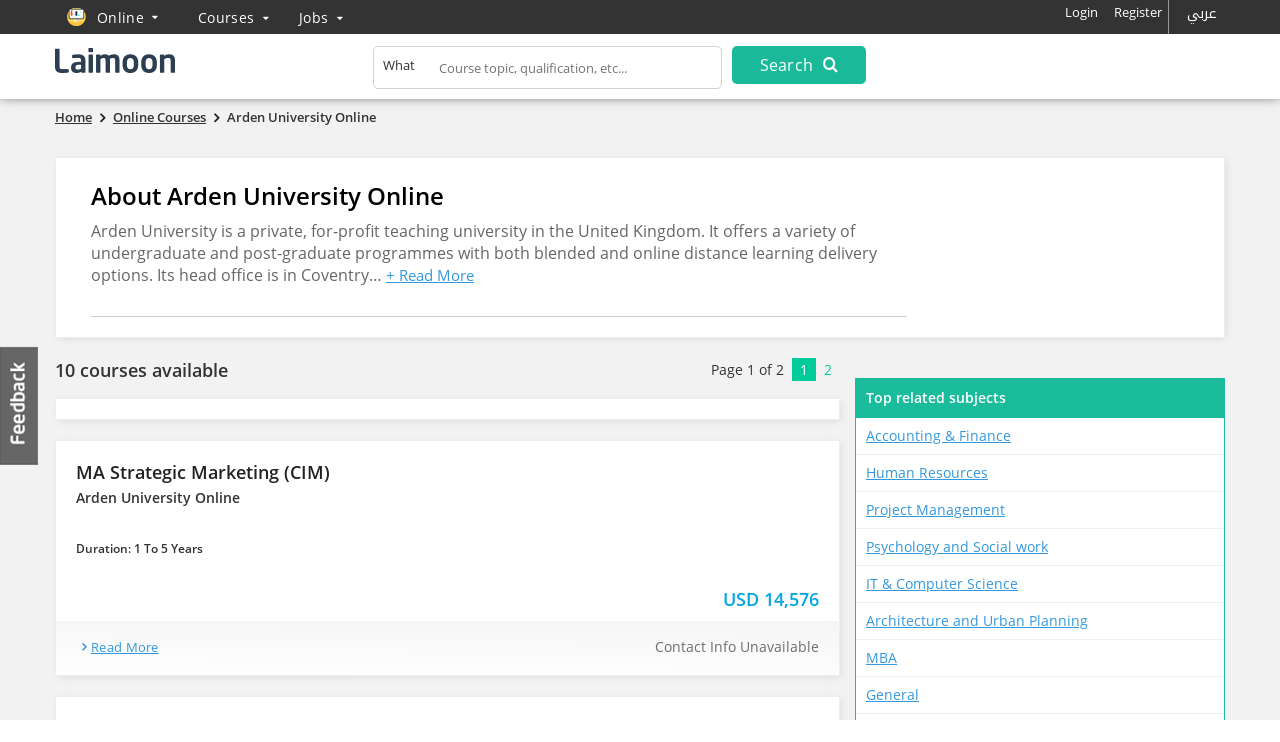

--- FILE ---
content_type: text/html; charset=UTF-8
request_url: https://courses.laimoon.com/online/schools/arden-university-online
body_size: 37209
content:
<!DOCTYPE HTML>	<!--[if IE 7 ]><html
class="win ie ie-7"> <![endif]-->	<!--[if IE 8 ]><html
class="win ie ie-8"> <![endif]-->	<!--[if IE 9 ]><html
class="win ie ie-9"> <![endif]-->	<!--[if (gt IE 9)|!(IE)]><!--><html > <!--<![endif]--><head
prefix="og: http://ogp.me/ns# fb: http://ogp.me/ns/fb# laimooncom: http://ogp.me/ns/fb/laimooncom#"><title>Courses from Arden University Online, Online - Laimoon online courses</title><meta
charset="UTF-8"><meta
name="Description" content="Courses from Arden University Online, Online" /><meta
name="viewport" content="width=device-width, initial-scale=0.8, maximum-scale=0.8, user-scalable=no"/>		<!--[if lt IE 9]><meta
http-equiv="X-UA-Compatible" content="IE=10" />		<![endif]--> <script>const cookieBanner = 0;			if(cookieBanner){				window.dataLayer = window.dataLayer || [];				function gtag() { dataLayer.push(arguments); }				if (localStorage.getItem('consentMode') === null) {					gtag('consent', 'default', {						'ad_storage': 'denied',						'analytics_storage': 'denied',						'personalization_storage': 'denied',						'functionality_storage': 'denied',						'security_storage': 'denied',						'ad_user_data': 'denied',						'ad_personalization': 'denied'					});				} else {					gtag('consent', 'default', JSON.parse(localStorage.getItem('consentMode')));				}				if (localStorage.getItem('userId') != null) {					window.dataLayer.push({						'user_id': localStorage.getItem('userId')					});				}				dataLayer.push({'gtm.start': new Date().getTime(), 'event': 'gtm.js'});			}</script>  <script>/*<![CDATA[*/(function(w,d,s,l,i){w[l]=w[l]||[];w[l].push({'gtm.start':		new Date().getTime(),event:'gtm.js'});var f=d.getElementsByTagName(s)[0],		j=d.createElement(s),dl=l!='dataLayer'?'&l='+l:'';j.async=true;j.src=		'https://www.googletagmanager.com/gtm.js?id='+i+dl;f.parentNode.insertBefore(j,f);		})(window,document,'script','dataLayer','GTM-PFBVT5J');/*]]>*/</script> <meta
name="apple-mobile-web-app-capable" content="yes" /><meta
name="apple-mobile-web-app-status-bar-style" content="black"><meta
name="copyright" content="2026 Laimoon.com" /><meta
name="author" content="Laimoon.com" /><meta
name="resource-type" content="document" /><meta
name="distribution" content="GLOBAL" /><meta
name="robots" content="ALL" /><meta
name="revisit-after" content="1 day" /><meta
name="rating" content="general" /><meta
name="pragma" content="no-cache" /><meta
name="classification" content="Courses from Arden University Online, Online - Laimoon online courses" /><meta
name="image" property="og:image" content="https://cdn.laimoon.com/content_1600955820-versity Logo Jul 2020.png"><link
rel="alternate" href="https://courses.laimoon.com/ar/online/schools/arden-university-online" hreflang="ar" /><link
rel="alternate" href="https://courses.laimoon.com/online/schools/arden-university-online" hreflang="en" /><meta
name="twitter:card" content="summary"/><meta
name="twitter:site" content="@LaimoonCareers"/><meta
name="twitter:creator" content="@LaimoonCareers"/><meta
name="twitter:url" content="https://courses.laimoon.com/online/schools/arden-university-online"/><meta
name="twitter:title" itemprop="name" content="Courses from Arden University Online, Online"/><meta
name="twitter:description" itemprop="description" content="Courses from Arden University Online, Online"/><meta
name="twitter:image" itemprop="image" content="https://cdn.laimoon.com/content_1600955820-versity Logo Jul 2020.png"/><link
rel="apple-touch-icon" href="https://cdn.laimoon.com/courses/img/splash-icon.png" /><link
rel="alternate" type="application/rss+xml" title="Laimoon Course Guide" href="https://courses.laimoon.com/feeds/rss" /><link
rel="alternate" type="application/rss+xml" title="Courses from Arden University Online, Online" href="https://courses.laimoon.com/feeds/rss?locations=250&amp;providers=11095" /><link
rel="shortcut icon" href="https://cdn.laimoon.com/courses/favicon.ico" type="image/x-icon" /><link
rel="search" href="https://courses.laimoon.com/opensearchdescription.xml" type="application/opensearchdescription+xml" title="https://courses.laimoon.com/" /><link
rel="search" href="https://courses.laimoon.com/opensearch.xml" type="application/opensearch+xml" title="https://courses.laimoon.com/" /><link
rel="canonical" href="https://courses.laimoon.com/online/schools/arden-university-online"/><link
rel="next" href="https://courses.laimoon.com/online/schools/arden-university-online?page=2"><style type="text/css">html{font-family:sans-serif;-ms-text-size-adjust:100%;-webkit-text-size-adjust:100%}body{margin:0}nav{display:block}a{background-color:transparent}strong{font-weight:700}h1{font-size:2em;margin:.67em 0}small{font-size:80%}img{border:0}button,input,select,textarea{color:inherit;font:inherit;margin:0}button{overflow:visible}button,select{text-transform:none}button{-webkit-appearance:button}button::-moz-focus-inner,input::-moz-focus-inner{border:0;padding:0}input{line-height:normal}input[type=checkbox]{-webkit-box-sizing:border-box;-moz-box-sizing:border-box;box-sizing:border-box;padding:0}textarea{overflow:auto}*{-webkit-box-sizing:border-box;-moz-box-sizing:border-box;box-sizing:border-box}:after,:before{-webkit-box-sizing:border-box;-moz-box-sizing:border-box;box-sizing:border-box}html{font-size:10px}body{font-family:"Helvetica Neue",Helvetica,Arial,sans-serif;font-size:14px;line-height:1.42857143;color:#333;background-color:#fff}button,input,select,textarea{font-family:inherit;font-size:inherit;line-height:inherit}a{color:#337ab7;text-decoration:none}img{vertical-align:middle}.sr-only{position:absolute;width:1px;height:1px;margin:-1px;padding:0;overflow:hidden;clip:rect(0,0,0,0);border:0}.container{margin-right:auto;margin-left:auto;padding-left:15px;padding-right:15px}@media (min-width:768px){.container{width:750px}}@media (min-width:992px){.container{width:970px}}@media (min-width:1200px){.container{width:1170px}}.container-fluid{margin-right:auto;margin-left:auto;padding-left:15px;padding-right:15px}.row{margin-left:-15px;margin-right:-15px}.col-md-12,.col-md-2,.col-md-3,.col-md-4,.col-md-5,.col-md-6,.col-md-8,.col-md-9,.col-sm-2,.col-sm-5,.col-xs-12,.col-xs-4,.col-xs-5,.col-xs-8{position:relative;min-height:1px;padding-left:15px;padding-right:15px}.col-xs-12,.col-xs-4,.col-xs-5,.col-xs-8{float:left}.col-xs-12{width:100%}.col-xs-8{width:66.66666667%}.col-xs-5{width:41.66666667%}.col-xs-4{width:33.33333333%}@media (min-width:768px){.col-sm-2,.col-sm-5{float:left}.col-sm-5{width:41.66666667%}.col-sm-2{width:16.66666667%}}@media (min-width:992px){.col-md-12,.col-md-2,.col-md-3,.col-md-4,.col-md-5,.col-md-6,.col-md-8,.col-md-9{float:left}.col-md-12{width:100%}.col-md-9{width:75%}.col-md-8{width:66.66666667%}.col-md-6{width:50%}.col-md-5{width:41.66666667%}.col-md-4{width:33.33333333%}.col-md-3{width:25%}.col-md-2{width:16.66666667%}}.modal{display:none;overflow:hidden;position:fixed;top:0;right:0;bottom:0;left:0;z-index:1050;-webkit-overflow-scrolling:touch;outline:0}.modal.fade .modal-dialog{-webkit-transform:translate(0,-25%);-ms-transform:translate(0,-25%);-o-transform:translate(0,-25%);transform:translate(0,-25%)}.modal-dialog{position:relative;width:auto;margin:10px}@media (min-width:768px){.modal-dialog{width:600px;margin:30px auto}}@media (min-width:992px){.modal-lg{width:900px}}.clearfix:after,.clearfix:before,.container-fluid:after,.container-fluid:before,.container:after,.container:before,.row:after,.row:before{content:" ";display:table}.clearfix:after,.container-fluid:after,.container:after,.row:after{clear:both}.hide{display:none!important}.show{display:block!important}.hidden{display:none!important}@-ms-viewport{width:device-width}@media (max-width:767px){.hidden-xs{display:none!important}}@media (min-width:768px) and (max-width:991px){.hidden-sm{display:none!important}}@media (min-width:992px) and (max-width:1199px){.hidden-md{display:none!important}}@media (min-width:1200px){.hidden-lg{display:none!important}}html{background:#fff}body{-webkit-animation-delay:.1s;-webkit-animation-name:fontfix;-webkit-animation-duration:.1s;-webkit-animation-iteration-count:1;-webkit-animation-timing-function:linear;color:#333;font-family:"Open Sans",sans-serif;font-size:14px;line-height:18px;line-height:1.42857143;background-color:#fff}a,body,cite,div,form,h1,h2,h3,h4,html,i,img,label,li,p,small,span,strong,ul{margin:0;padding:0;border:0;outline:0!important;font-size:100%;vertical-align:baseline;background:0 0;font-family:"Open Sans",sans-serif;font-weight:400}h1,h1 *,h2,h2 *,h3,h3 *,h4,h5 *,strong,strong *{font-weight:600}a{text-decoration:none}cite{font-style:normal!important}ul{list-style:none}:focus{outline:0!important}h1{font-size:24px;margin-bottom:15px;line-height:30px;color:#333;font-family:'Open Sans',sans-serif}h2{font-size:21px;margin-bottom:15px;color:#000}h3{font-size:18px;margin-bottom:5px}h4{font-size:16px;margin-bottom:4px}ul{list-style:disc}li{margin-left:30px}ul li{margin:0;padding:0 0 4px 15px;list-style:none}input[type=hidden]{display:none!important}p,ul{margin-bottom:19px}strong{font-family:'Open Sans',sans-serif;font-size:100%}cite,i{font-style:italic}small{font-size:12px}button,input[type=text],textarea{border-radius:5px}button{border:none}.align-right,.f-right,.right{float:right!important}.align-right{margin-left:15px}.left{float:left}a{color:#3498db;outline:medium none;text-decoration:none}.header{float:left;width:100%;z-index:999;background:#333;box-shadow:0 -4px 12px #222}.commonview .header{position:fixed;left:0;top:0}.header .container-fluid{background:#fff;margin-top:34px;padding-bottom:4px;padding-top:6px}.navright{float:right;margin:0;position:relative}.navright .signup{color:#fff;text-transform:none;letter-spacing:.3px;font-size:14px;background-color:#f31400;padding-left:12px;padding-right:12px;text-decoration:underline}.top-right{float:right;position:relative}.top-right a{padding:7px 5px;display:inline-block}.top-nav{width:1170px}.header-nav,.top-nav{margin:0 auto}.commonview .top-left{position:fixed;top:0;z-index:999}.top-left{float:left;position:absolute;top:0}#matching-container{float:right;margin:0;padding-left:0;padding-top:0;position:relative;z-index:999}.top-left a{color:#fff;float:left;font-size:18px;letter-spacing:.3px;padding:0;text-transform:capitalize}.result-setting{float:left!important;font-size:18px!important;padding:5px 20px 15px 10px!important;position:relative}.result-setting i{float:right;font-size:10px;padding:5px}.result-setting span{float:left;font-size:14px;height:11px;margin-right:3px;padding-left:5px;padding-top:3px}.result-setting span.flag{margin-top:7px}.resultbox{padding:0;position:absolute;top:34px;width:280px;z-index:9999}.citylister .resultbox{width:198px}.prefer-location{background:none repeat scroll 0 0 #fff;box-shadow:0 3px 3px #ccc;float:left;padding:10px 10px 15px;width:162%}.prefer-location ul{float:left;width:100%;margin:0}.prefer-location ul li{float:left;margin-bottom:3px;padding:2px 0 3px;width:33.33%}.resultbox-city .prefer-location ul{float:left;width:50%}.resultbox-city .prefer-location ul li{width:100%}.prefer-location ul li:last-child{padding-bottom:0}.prefer-location a{font-size:13px;font-family:'Open Sans',sans-serif;color:#3498db;text-transform:capitalize;width:95%;padding:3px}.prefer-location li.current a{color:#fff;background-color:#00a6e1}.header-nav{position:relative}.header-nav,.top-nav{margin:0 auto}div#logo{float:left;padding:8px 0 0 0}div#logo a{display:block;width:215px;height:32px;text-indent:-999em}.tabber{background:none repeat scroll 0 0 #eeeef6;top:34px;width:600px;z-index:10;box-shadow:0 5px 5px rgba(0,0,0,.5);display:none;padding:15px}body .tabber{position:absolute;top:34px;left:-129px}.courses-nav .tabber{background:#e8f7f4}.job-slide .tabber{width:300px}.tabber>.tabs,.tabber>.tabs-course{padding-right:0;margin:0;padding-left:0;float:left;width:100%;background:#fff}.tabs-course>li{float:left;padding:0 17px;width:50%}.tabs-course>li.addacourses{background:#e8f7f4;border:none;padding:0;width:50%}.tabber .tabs-course li.addacourses a{border:none;background:0 0!important;color:#3498db!important;font-size:13px;letter-spacing:.3px;padding-bottom:0;text-align:right;text-decoration:underline;font-weight:600}.tabber .tabs-course li.addacourses.left a{text-align:left}.tabs li{width:100%;float:left}.tabber li.postajob{background:#eeeef6;margin-top:-5px;padding-bottom:0!important;width:100%;padding-left:0}.tabber .tabs li.postajob.left a{text-align:left!important;padding-left:0!important;font-weight:700}.tabber li.postajob>a{background:0 0!important;font-size:13px!important;letter-spacing:.3px;padding-bottom:0!important;text-align:right!important;text-decoration:underline;text-transform:capitalize;color:#3498db!important}.tabber>.tabs li>a,.tabber>.tabs-course li>a{border-bottom:1px solid #eee;color:#333;float:left;font-family:"Open Sans",sans-serif;font-size:16px;margin-bottom:0;margin-right:0;padding:13px 8px 14px 5px;text-align:left;width:100%;font-weight:300}.navtop{margin:0;padding:0}ul.desk-menu{position:absolute;top:-40px;left:110px;margin:0 0 0}ul.desk-menu>li{float:left;padding:0;position:relative}ul.desk-menu>li>a{font-family:'Open Sans',sans-serif;font-size:14px;color:#fff;text-transform:capitalize;letter-spacing:.3px;float:left;padding:8px 30px 10px 0}ul.desk-menu>li>a i{float:right;font-size:10px;padding-top:3px;vertical-align:top}.search-expand{float:right;margin-right:0;padding-top:4px;padding-bottom:6px;padding-right:0}.search-expand input{border:none;color:#222;font-size:13px;width:100%;padding-left:55px;font-family:'Open Sans',sans-serif;padding-bottom:7px;background:0 0}.search-expand .txt-search{padding-right:0;padding-left:10px}.search-expand .txt-input{padding:7px 10px 0;border:solid 1px #d1d1d1;border-radius:5px}.search-expand .txt-search label{font-size:13px;padding-right:5px;position:absolute;top:10px;left:20px}.search-expand span.close{position:absolute;top:2px;right:2px;color:#d3d1be;display:none}.flag{width:16px;height:11px;background:url('https://cdn.laimoon.com/courses/img/laimoon-sprite.png') no-repeat;margin:3px 9px 3px 2px;float:left}.flag.flag-ae{background-position:-32px 0}.flag.flag-ao{background-position:-144px 0}.flag.flag-au{background-position:-208px 0}.flag.flag-bh{background-position:-96px -11px}.flag.flag-br{background-position:-192px -11px}.flag.flag-ca{background-position:-48px -22px}.flag.flag-eg{background-position:-208px -33px}.flag.flag-gb{background-position:-176px -44px}.flag.flag-gh{background-position:0 -55px}.flag.flag-ie{background-position:-80px -66px}.flag.flag-in{background-position:-128px -66px}.flag.flag-jo{background-position:0 -77px}.flag.flag-ke{background-position:-32px -77px}.flag.flag-kw{background-position:-176px -77px}.flag.flag-lb{background-position:-240px -77px}.flag.flag-lk{background-position:-32px -88px}.flag.flag-my{background-position:-208px -99px}.flag.flag-ng{background-position:-48px -110px}.flag.flag-np{background-position:-112px -110px}.flag.flag-nz{background-position:-160px -110px}.flag.flag-om{background-position:-176px -110px}.flag.flag-ph{background-position:0 -121px}.flag.flag-pk{background-position:-16px -121px}.flag.flag-pt{background-position:-112px -121px}.flag.flag-qa{background-position:-160px -121px}.flag.flag-sa{background-position:0 -132px}.flag.flag-sg{background-position:-96px -132px}.flag.flag-za{background-position:-128px -165px}.flag.flag-on{background:url('https://cdn.laimoon.com/courses/img/laimoon-sprite.png') no-repeat scroll -405px -306px;height:20px;margin-bottom:-2px;margin-right:5px;margin-top:-1px;width:20px}.border-strip{display:block;height:4px;background:#fff url('https://cdn.laimoon.com/courses/img/laimoon-sprite.png') repeat center bottom}.search-expand button{border:none;text-transform:capitalize;color:#fff;background:#19b99a;border:solid 2px #19b99a;padding:9px 0 8px;font-size:16px;width:100%;letter-spacing:.3px}.search-expand button{padding:6px 0}.search-expand button i{font-size:16px;padding-left:5px}.course-17,.course-26,.course-29,.course-403,.course-414,.course-424,.course-431,.course-498,.course-66,.course-87,[class*=" icon-"],[class^=fui-],[class^=icon-]{font-family:Laimoon;speak:none;font-style:normal;font-variant:normal;text-transform:none;line-height:1;-webkit-font-smoothing:antialiased;-moz-osx-font-smoothing:grayscale}.icon2-home,.icon2-home2{font-family:laimoon2;speak:none;font-style:normal;font-variant:normal;text-transform:none;line-height:1;-webkit-font-smoothing:antialiased;-moz-osx-font-smoothing:grayscale}.icon2-home:before{content:"\e902"}.icon2-home2:before{content:"\e903"}.icon-map-marker:before{content:"\f041"}.icon-reorder:before{content:"\f0c9"}.tabber ul li a>i{color:#888;float:left;font-size:29px;line-height:18px;width:42px}.tabber ul li.addacourses a>i{display:none}.icon-close:before{content:"\e000"}.icon-chevron-right:before{content:"\e003"}.icon-tick:before{content:"\e007"}.course-17:before{content:"\e61e"}.course-26:before{content:"\e624"}.course-431:before{content:"\e62a"}.course-414:before{content:"\e62d"}.course-424:before{content:"\e631"}.course-498:before{content:"\e632"}.course-403:before{content:"\e635"}.course-87:before{content:"\e638"}.course-66:before{content:"\e63b"}.course-29:before{content:"\e63d"}.icon-remove:before{content:"\e02a"}.icon-arrow-right:before{content:"\e648"}.icon-minus:before{content:"\e654"}.icon-quest:before{content:"\e65a"}.icon-search:before{content:"\e664"}.icon-phone:before{content:"\e667"}.fui-sort-down:before{content:"\e66a"}.icon-arrow-left:before{content:"\f060"}.icon-sort-down:before{content:"\f0dd"}.icon-angle-right:before{content:"\f105"}div#autocomplete-home{margin:0 auto;position:relative;width:1170px}#container{padding-top:95px}.search-expand .txt-sub{padding:0 0 0 10px}.content-block{float:left;overflow:hidden;position:relative;width:100%;background-color:#f2f2f2;padding-bottom:40px}.wrap{position:relative}.footer h5 a i{color:#4d4d4d;font-size:22px}.bottom-copyright p a{color:#f2f2f2;font-size:13px;letter-spacing:.3px}.footer-loc-list{background:#fff;right:19px;padding:10px;position:absolute;bottom:40px;width:192%;display:none;z-index:99;box-shadow:0 -3px 3px rgba(0,0,0,.3)}.footer-loc-list li{border-top:dotted 1px #eee;width:33.33%;float:left}.footer-loc-list li a{color:#333!important;font-size:13px!important;display:block;padding:5px}.footer-block ul{padding:0;margin:0;list-style:none}.footer-block ul li{padding:0 10px 10px 0}.n-p{padding:0!important}.footer-block ul li a{color:#fff;font-size:13px;font-family:'Open Sans'}.cmap-box a.close,.gmap-box a.close{background:url('https://cdn.laimoon.com/courses/img/close_login.png') no-repeat scroll 0 0 rgba(0,0,0,0);color:#fff;font-size:24px;height:44px;position:absolute;right:-34px;text-indent:-999em;top:-35px;width:43px;opacity:1}.cmap-box a.close,.gmap-box a.close{right:-25px;top:-25px;z-index:9}a.feedback-link{position:fixed;display:block;left:0;top:48%;width:40px;text-indent:-999em;height:119px;z-index:1;background:url('https://cdn.laimoon.com/courses/img/laimoon-sprite.png') no-repeat -45px -251px}button.request{display:inline-block;background:#f01a14!important}button.request{padding:8px 16px!important}button.request,button.submit{background-color:#1bbc9b;border:none;color:#fff;font-family:"Open Sans",sans-serif;font-size:14px;padding:8px 18px;text-transform:capitalize;letter-spacing:.3px;border-radius:5px}button.request{font-size:18px;padding:7px!important;width:100%;margin-top:10px}#advanced a#search-related{float:left;margin:10px 0 10px 3px!important;font-size:16px}.hidden{display:none!important}.breadcrumbs{font-size:12px;padding:15px 0 20px 0;width:100%;z-index:1;position:relative}.breadcrumbs strong{line-height:19px;line-height:19px;font-size:13px}.breadcrumbs span{color:#231f20;font-size:15px;height:11px;line-height:19px;padding:0 5px;vertical-align:top;display:inline-block;margin-top:0}.breadcrumbs a{font-size:13px;line-height:15px;padding-bottom:4px;padding-left:0;padding-right:0;vertical-align:bottom;color:#333}.breadcrumbs a strong{text-decoration:underline}.accord-content{float:left;width:100%}.ms-info{margin:0;padding-bottom:5px;padding-left:5px}.rate_widget{overflow:visible;padding:0;position:relative;text-align:center;width:100%}.ratings_stars{background:url('https://cdn.laimoon.com/courses/img/laimoon-sprite.png') no-repeat -246px -465px;display:inline-block;height:26px;padding:0;width:27px;margin-bottom:0;margin-left:5px}.total_votes{text-align:center;font-size:14px;float:left;margin-bottom:2px;padding-top:3px;width:100%;color:#c3c3c3}#coursecountblock{float:left;margin-bottom:10px}.courses-related{float:left;margin-top:5px;width:100%}.course-block{float:left;width:100%;z-index:99}.course-block .courses-box{float:left;margin:0 0 20px 0;width:100%;position:relative;background:#fff;box-shadow:2px 2px 8px -2px rgba(214,214,214,1);border:1px solid #ededed}.block-left{float:left;padding:20px 20px}.block-right{padding:20px 20px 20px 0;text-align:right;position:relative;height:180px}.course-block .courses-box h2{line-height:22px;margin:0;padding-bottom:16px}.info-loc-wrap{float:left}.info-main .infoloc{border:1px solid #d3d3d3;border-radius:5px;font-size:12px;padding:5px 20px 5px 20px;position:relative;background-color:#fff;z-index:1;display:block;margin:0 10px 10px 0}.info-main .infoloc a{text-decoration:underline;color:#1abc9c}.info-main .infoloc i{font-size:14px;position:absolute;left:7px;top:6px}.block-left h2 a{color:#3199de;font-size:18px;line-height:23px}.course-block .courses-box h2 a small{color:#333;display:block;font-size:14px;padding-top:5px;line-height:18px}.truncate{display:block;overflow:hidden;text-overflow:ellipsis;white-space:nowrap;width:450px}.info1{position:absolute;right:20px;bottom:17px}.info1 strong,.info1 strong span{font-size:18px;color:#00a6e1;line-height:1.3}a.readmore,button.readmore{float:left;font-size:13px;line-height:12px;padding-bottom:5px;padding-left:5px;padding-top:0;margin-top:14px;letter-spacing:.3px;text-transform:capitalize;position:relative;background:0 0;color:#3498db}a.readmore,button.readmore{padding-left:15px}a.readmore::before,button.readmore::before{font-family:laimoon;position:absolute;top:0;left:0;content:"\e685";font-size:17px}.call-us{background:0 0;color:#333;font-size:14px;float:right;margin:3px 0 0 0;padding:7px 18px 7px 10px;border:2px solid #ededed;border-radius:5px}.call-us cite{font-style:normal}.call-us i{color:#01cc99;float:left;padding:3px 4px 0 0}span.badge{background:#fff;color:#f31400!important;margin:2px 2px 0 0;font-size:12px;line-height:14px;padding:2px 4px 2px;vertical-align:top;white-space:nowrap;border:solid 1px #f31400;border-radius:5px;display:inline-block}div.nearbyproviders,div.top-subjects-wrap{margin-top:20px;float:left;width:100%;background:#1bbc9b;padding:10px 1px 1px 1px}div.nearbyproviders h3,div.top-subjects-wrap h3{color:#fff;margin:0;padding:0 10px 10px 10px;font-size:14px}div.nearbyproviders a,div.top-subjects-wrap span{display:block;font-size:14px;padding:8px 10px;border-bottom:solid 1px #eee}div.nearbyproviders a,div.top-subjects-wrap span a{text-decoration:underline}.course-block{float:left;width:100%;z-index:99}.paginationhint a{margin:0;padding:2px 8px;font-size:14px;color:#01cc99;width:22px}.paginationhint a.active{background:#01cc99 none repeat scroll 0 0;color:#fff!important;text-align:center}.paginationhint span{font-size:14px;float:left;padding:2px 8px}.paginationhint .pages{float:left;padding-bottom:4px}.questionar-block{float:left;width:100%;background:#19b99a;padding:15px 15px 10px;position:relative;margin-bottom:10px}.questionar-block h3{color:#fff200;font-size:16px}.questionar-block ul{margin:0;padding-top:5px}.questionar-block ul li{background:url('https://cdn.laimoon.com/courses/img/arrow-quest.png') no-repeat 2px 6px;padding:0 0 7px 15px;float:left;width:100%;color:#fff}a.collapse-q{float:right;color:#bbe5da;font-size:12px;margin:-10px -5px 0 0}div.bottom-loader{background:#fff url('https://cdn.laimoon.com/courses/img/loadmorespinner.gif') no-repeat center center;float:left;height:40px;min-height:100%;width:100%;display:none}.nocoursesmessage{text-align:center;padding:0 0 20px;font-size:20px;color:#666}.cmap-box a.close,.gmap-box a.close{right:-25px;top:-25px;z-index:9}.p-r{padding-right:0}.p-n{padding:0}.more p{display:block;font-size:16px;margin:0;padding-bottom:20px}.provider-head{background-color:#333;margin:0 0 -60px;padding:15px;position:relative;width:100%;z-index:999}.provider-head h1{margin:0;font-size:24px;padding-left:225px}.provider-head h1 a{color:#fff!important}.provider-spotlight{padding-top:20px;position:relative;padding-bottom:40px;z-index:1;max-height:475px;overflow:hidden}.pro-stuff{color:#fff;font-size:14px;padding-top:5px;float:right;margin-left:10px;text-transform:capitalize}.provider-spotblock-empty{background:none repeat scroll 0 0 #f5f5f5;float:left;height:181px;width:100%}.provider-logo{background:#fff;display:table-cell;left:40px;line-height:100px;overflow:hidden;padding:20px 20px 40px;position:absolute;text-align:center;top:-20px;vertical-align:middle;width:180px;z-index:999;border:1px solid #ccc}.prov-tel cite{font-style:normal}.provider-content{padding:0 0 10px;color:#666}.provider-content p{font-size:16px}.provider-place{width:100%;position:relative;z-index:1}a.drop-place{font-size:14px;color:#fff}a.drop-place i{vertical-align:top;padding-left:8px}.place-header .align-right{color:#222;padding:10px}.place-map{float:left;overflow:hidden;width:63%!important}div.nearbyproviders,div.top-subjects-wrap{margin-top:20px;float:left;width:100%;background:#1bbc9b;padding:10px 1px 1px 1px}div.nearbyproviders h3,div.top-subjects-wrap h3{color:#fff;margin:0;padding:0 10px 10px 10px}div.nearbyproviders a,div.top-subjects-wrap span{display:block;font-size:14px;padding:10px 10px;border-bottom:solid 1px #eee}div.nearbyproviders a,div.top-subjects-wrap span a{text-decoration:underline}.prov-tier2-content{float:left;width:100%;background:#fff;padding:20px;margin:10px 0 20px;box-shadow:2px 2px 8px -2px rgba(214,214,214,1);border:1px solid #ededed}.prov-tier2-content{margin-top:0}.provider-logo img{max-height:100%;max-width:100%;vertical-align:middle}.est-tier2{background:none repeat scroll 0 0 #eee;display:block;left:40px;padding:14px 0 9px;position:absolute;text-align:center;top:146px;width:180px}.provider-list-block,.provider-top-subjects{background:#fff}.event-box{bottom:42px;position:fixed;right:10px;width:250px;z-index:999;padding:15px;background:#383838;border-top:solid 5px #1d60ae;box-shadow:0 1px 5px #333;display:none}.event-top-box{background:#fff;margin:-2px -15px 2px;padding:10px 0;position:fixed;top:-83px;height:83px;overflow:hidden;width:100%;z-index:99999;border-bottom:1px solid #ccc}.backdrop{position:fixed;top:0;right:0;bottom:0;left:0;z-index:1040;background-color:#000}.backdrop.fade{opacity:0}.backdrop,.backdrop.fade.in{opacity:.7}.cmap-box a.close,.gmap-box a.close{right:-25px;top:-25px;z-index:9}.hide{display:none!important}#advanced .modal-header-cart{display:block}#advanced .modal-header-cart .course-head{border-bottom:1px solid #ccc;padding-bottom:10px;margin-bottom:10px}#advanced .model-form{overflow:hidden;position:relative}.model-form{border-bottom:medium none;float:left;width:100%}.form-field label{color:#333;display:block;font-size:13px;padding-bottom:4px}.form-field label span{color:#00ba9a}.model-form label{font-size:12px}.model-form label{color:#666}.model-form input,.model-form textarea{color:#666;font-family:"Open Sans",sans-serif;font-size:14px;height:36px;margin-bottom:12px;margin-left:0;padding-bottom:5px;padding-left:10px;padding-top:5px;width:98%;border:1px solid #0da586}.btns-lead-box button{float:left;width:74%}a.dismiss-modal{border:2px solid #c7c7c7!important;border-radius:5px;float:right;padding:7px 15px!important;color:#879098!important;opacity:1!important;display:block!important;width:86px;text-align:center}.similar-box a.dismiss-modal{border:2px solid #c7c7c7!important}#advanced .similar-box a#search-related{margin-left:18px!important}.similar-box a.hide-me.dismiss-modal{margin-right:18px;margin-top:10px}.action-mob,.searchicon,a.hide-me,p.info{display:none}#course-call-back .leadbox-phone{position:static}#course-call-back input,#course-call-back select,#course-call-back textarea{margin-bottom:10px;border:1px solid #c7c7c7;background-color:#f8f8f8;width:100%;border-radius:5px}#course-call-back select.mob-code{margin-right:5px}.model-form textarea{height:52px}.leadbox-phone .left{float:left;width:35%}.leadbox-phone .right{float:left;width:63%}#courseCity{margin-bottom:18px;width:97%}.commentbox textarea{width:98%}.loc-gmap{background:#fff;float:left;height:77%;left:-100%;position:absolute;top:0;width:100%}div#closecallbackmap{background:#fff none repeat scroll 0 0;color:#222;padding:5px 7px;position:absolute;top:7px;vertical-align:middle}div#closecallbackmap i{padding-top:4px;padding-right:5px;float:left}.model-form button#confirm-request{background:#f01a14!important;float:left;clear:both;margin:0 0 15px}.model-form div.cb-block input{margin:2px 10px 0 0!important;padding:0;width:auto!important;height:auto!important;float:left;box-shadow:none}.model-form div.cb-block label{float:left;width:90%}#alternative-request{margin:10px 0 36px 18px!important;float:left;width:220px}#similarbox-list{border:none}#similarbox-list{display:block}.similarbox-list{height:310px;overflow:auto}.altercourse-header h3{font-size:16px!important;padding:14px 0 10px!important;text-align:center;margin:0;background-color:#00ba9a;color:#fff}.similar-box{background:#e8f7f4;float:left;position:relative;width:100%}.on-line-courses h3,.provi-der-courses h3{text-align:center;margin:0;padding:15px 20px 15px;height:75px}.on-line-courses h3{padding-top:27px}.related-course-list>h3{font-size:24px;padding:30px 0 15px;text-align:center}.related-course-list>h3 small{color:#333;display:block;font-size:14px;line-height:32px}#advanced .related-course-list #similar-request{margin:16px 0 30px 39%!important}#advanced .related-course-list #similarbox-list{padding-left:20px!important}#advanced #similarbox-list{padding-left:0!important;width:100%!important}#similar-request{margin:12px 0 16px 42px!important}#advanced #similar-request{margin:12px 0 16px 20px!important}.group-courses p{color:#000;float:left;font-size:14px;line-height:22px;padding:20px 0;text-align:center;width:100%}.modal .success-box p{color:#1abc9c;font-size:20px!important;margin-bottom:0}.modal .success-box p small{color:#333;display:block;font-size:16px;padding:14px 0}.modal .success-box .hide-me{font-size:14px;text-transform:none;padding:3px 10px}.cmap-box,.gmap-box{position:relative}.map-modal>div#glocamap{width:63%;float:right;margin:-10px}.map-modal{float:left;width:100%;overflow:hidden}.course-map-details{float:left;padding:10px 20px 0 10px;width:37%;height:550px;position:relative}.course-map-details h2{margin:0;color:#333;font-size:21px;line-height:24px}.prov-logo{float:right;padding-left:15px;width:100px}.course-map-details a#coursemap-getmore{float:left;right:12px;color:#fff;font-size:14px;text-transform:uppercase;background:#f01a14;padding:7px 20px;margin-top:0;border-radius:5px}.loctitle{display:block;font-size:14px;color:#333}.loc-list{float:left;padding:10px 0;width:100%}.locdetails{border-bottom:1px solid #1bbc9b;float:left;margin-bottom:15px;padding-bottom:15px;width:100%}.bt-map-action{bottom:10px;left:10px;position:absolute;width:90%}.cmodel{margin-left:-45%;width:90%}.mob-code{border:1px solid #0da586;border-radius:5px;height:36px;width:90%;font-size:14px;color:#666;-webkit-appearance:menulist}.activity{display:none;height:100%;left:0;padding:0;position:fixed;top:0;width:100%;z-index:999999}.loading-box{background-image:url('https://cdn.laimoon.com/courses/img/loading.png');background-repeat:no-repeat;left:50%;position:fixed;top:50%;margin-left:-71px;margin-top:-60px;padding:23px 52px 52px 45px}.loading-box span{width:50px;height:45px;background:url('https://cdn.laimoon.com/courses/img/ajax-loader.gif') no-repeat center center;display:inline-block}.p-l{padding-left:0}.abroad-alert{background:#00a5e1;margin:0;padding:10px 0;position:fixed;top:0;display:none;width:100%;z-index:99999}.popcat{background:#1bbc9b;color:#fff;float:left;margin-top:20px;padding:8px 25px 10px 15px;width:100%;font-size:14px;position:relative;border-radius:5px}.popcat .icon-arrow-right{bottom:11px;font-size:15px;line-height:19px;position:absolute;right:10px}.badgebox{position:absolute;top:-12px;left:22px}.icon-phone-1:before{content:"\e683"}.goup{background:#fff url('https://cdn.laimoon.com/courses/img/laimoon-sprite.png') no-repeat -473px 11px;bottom:200px;box-shadow:0 0 8px rgba(0,0,0,.3);height:50px;left:50%;margin-left:586px;padding:29px 0 10px;position:fixed;text-align:center;width:40px;font-size:10px;color:#333;z-index:95;display:none}.mob-search-top{display:none}.mp-menu .search-nav-for-mb{display:none}.switcher{border-left:1px solid #999;float:right;font-size:10px;margin-top:-6px;padding-top:5px;padding-left:10px;vertical-align:top}.switcher a{font-size:14px;color:#fff;font-family:'Noto Kufi Arabic','Open Sans',sans-serif}.mob-search-top{display:none}.mp-menu .search-nav-for-mb{display:none}.laimoon-base{display:none}#question-failure p{padding-bottom:20px;font-size:19px!important;line-height:29px}#question-failure p a{display:inline-block;margin:13px 31px 0 10px!important;font-size:16px;position:static!important;background:#f01a14!important;border-radius:22px;color:#fff;font-family:"Open Sans",sans-serif;font-size:14px;padding:4px 14px}.place-filter{float:left;position:relative}.place-filter input{background:0 0;border:none;font-size:14px;width:103px}.citylister .result-setting{padding:8px 20px 12px 10px!important;height:36px}.citylister .result-setting span{padding-top:0}.citylister .result-setting i{padding-top:3px}.glowing-border{outline:0;border:2px solid #9ecaed!important;box-shadow:0 0 10px #9ecaed}.form-field label.label-formob{display:none}.form-field label.label-fordesktop{display:block}#question-failure p{padding-bottom:20px;font-size:19px!important;line-height:29px}#question-failure p a{display:inline-block;margin:13px 31px 0 10px!important;font-size:16px;position:static!important;background:#f01a14!important;color:#fff;font-family:"Open Sans",sans-serif;font-size:14px;padding:4px 14px}.navbar-form{padding:0;margin-top:2px}.modal-dialog{background-color:#fff;padding:20px;position:relative;width:auto;margin:10px}.price-section-for-mob{display:none}.rating-top-right{float:right;width:330px;margin-top:-38px;position:relative;z-index:1}.rating-top-right h4{float:left}.rating-top-right .accord-content{width:200px}.rating-top-right .total_votes{color:#333;font-size:12px}@media (min-width:992px){.modal-lg{width:500px}}@media (min-width:768px){.navbar-header{float:left}.modal-dialog{width:400px;margin:30px auto}.modal-map{width:920px}}@media screen and (max-width:768px){.provider-spotlight{height:208px}.block-left h2 a{font-size:22px;color:#2c3e4f}.course-block .courses-box h2 a small{color:#879098}.similar-box a.hide-me.dismiss-modal{margin:0!important}#alternative-request{margin:0!important}.course-block .courses-box h2{width:73%;float:left;padding-right:2%}.price-section-for-mob{display:block;padding-bottom:20px}.btns-lead-box button{width:68%}.leadbox-phone .right{width:55%}.switcher{border-right:solid 3px #22b5a4!important;border-left:0;margin:0!important;width:100%;padding-left:20px!important}.info-main .infoloc{padding-bottom:3px}.courses-related{margin:20px 3% 0;width:94%}.price-section-for-mob .info1{position:static}.info1 strong,.info1 strong span{font-size:20px}.info-main{padding-bottom:10px}.info-loc-wrap{margin-bottom:5px}.badgebox{left:10px}.navbar-form{margin-left:0!important;margin-right:0!important}.readmore{display:none!important}.btn-group{float:right!important;padding:0 3px!important;text-align:center;width:auto!important}.mp-pusher #mp-menu{display:block!important;height:100%!important}.mp-menu{position:fixed;top:0;right:-270px;bottom:0;display:block;float:right;width:100%;max-width:270px;height:100%;z-index:999999;background:rgba(0,0,0,.9)}.mp-menu ul li{padding:0!important;width:100%}.mp-level::after,.mp-level::before,.mp-pusher::after{position:absolute;top:0;right:0;width:0;height:0;content:'';opacity:0}.mp-level::after,.mp-pusher::after{background:rgba(0,0,0,.3)}.mp-level::after{z-index:-1}.mp-menu>.mp-level{box-shadow:none}.mp-menu ul{margin:0;padding:0;list-style:none;overflow:auto;border-right:3px solid #22b5a4;position:static!important}.mp-menu ul.desk-menu{margin:0;border-top:1px solid #444}.mp-menu ul ul{border-right:none!important;background:#000}.mp-menu ul ul{margin:0!important;border:none!important}.icon-reorder{font-size:29px}.courses-nav .tabber{background:0 0!important}.tabber{width:100%!important;padding:0!important;background:0 0!important}.tabber ul{background:0 0!important}.desk-menu>li>a i:before{content:"\e003"!important;color:#444!important;line-height:.7;font-size:21px!important}.mp-menu ul li>a{display:block;border-right:none!important;padding:6px 1em!important;outline:0;font-size:16px!important;font-weight:400!important;color:#fff!important;font-family:'Open Sans',sans-serif;border-bottom:1px solid #444!important;width:100%!important}.mp-menu ul li li>a{font-family:'Open Sans',sans-serif;font-size:16px;padding:.9em 2em .9em 1em}.mp-menu ul li::before{color:#444;font-size:21px;line-height:2.2;position:absolute;right:5px;z-index:-1}.mp-level>ul>li:first-child>a{box-shadow:inset 0 -1px rgba(0,0,0,.2),inset 0 1px rgba(0,0,0,.2)}ul.desk-menu{width:100%}ul.desk-menu>li .tabber{position:static!important;margin-left:0!important}ul.desk-menu>li{position:static!important}.hidden-xs{display:none!important}.feedback-link{display:none!important}.result-setting span{text-indent:-999em;padding-left:25px}.breadcrumbs{width:100%!important}.close{opacity:1!important}.searchicon{color:#333;display:block!important;float:right;font-size:24px;margin-bottom:-1px;margin-right:22px;padding-bottom:16px;padding-left:6px;padding-top:9px}.navright{margin-right:0!important}.home-sidebar{top:40px!important}.model-form input,.model-form textarea{margin-left:0!important}.on-line-courses,.similar-box .provi-der-courses{padding:0 0 15px 0!important}.breadcrumbs{padding:15px 10px 0!important}.mobnav .search-expand{display:none}.search-expand{background:0 0;left:10px;margin:0!important;padding:10px!important;position:absolute;top:55px;width:94%;z-index:999999}.search-expand .txt-input{margin-bottom:7px;background:#fff}.navbar-form,.search-expand input,.search-input{width:100%!important}.search-expand input{padding:5px 0 11px 55px!important;width:100%!important}.search-expand input{padding:5px 0 11px 26px!important}.search-expand .txt-search label i{color:#ccc;font-size:22px}.searchicon{display:none!important}.search-expand button.sbtn{right:13px!important;top:15px!important;padding:10px 0!important}.search-input{border:none!important}.model-form{width:100%!important}.model-form textarea{height:63px!important}.model-form input,.model-form textarea{width:96%!important}.provider-logo{float:left;height:auto!important;width:100%!important}.action-bottom a.readmore,.action-bottom button.readmore{width:100%}.action-bottom .call-us{background:0 0!important;color:#1abc9c!important;font-size:11px!important;margin:0!important;padding:7px 24px 7px!important}.action-bottom .call-us i{font-size:20px!important}.top-left{float:right!important}div#logo{float:none!important;text-align:center}div#logo a{display:inline-block!important;position:absolute;left:0;margin-right:-20px}.action-mob{display:block!important;float:left!important;width:100%!important;text-align:center}.action-bottom .btn-group label{color:#fff!important}.action-bottom .btn-group input{position:absolute;left:-999em;width:1px;height:1px}.action-bottom .readmore{display:block;border-top:solid 1px #eee;text-align:center;padding:10px 0;margin-bottom:-4px;font-size:30px;color:#ccc}.action-bottom .call{background:0 0!important}.loc-gmap{width:100%!important}.model-form input,.model-form textarea{width:100%!important}#csearch-related{float:left!important;padding-bottom:20px;padding-left:20px;padding-right:0!important;padding-top:18px!important;width:100%;text-align:center}.group-courses #advanced .related-course-list #similar-request{margin:16px 0 6px 24%!important}.provider-head{margin:0!important;padding:0!important}.pro-shadow,.provider-head{background:0 0!important}.provider-head h1,.provider-spotblock-empty{display:none!important}.provider-logo{position:static!important;box-shadow:none!important}.provider-spotlight .provider-logo{left:8px!important;line-height:70px!important;padding:10px 10px 10px!important;position:absolute!important;top:7px!important;width:100px!important;height:98px!important}.provider-spotlight .pro-stuff{margin:23px 0 15px!important;padding:6px 20px 1px!important;position:absolute;right:10px}.provider-content{float:left;width:100%;padding-top:10px}.provider-spotlight .pro-stuff i{color:#1bbc9b;font-size:24px}.pro-stuff{border:1px solid #1bbc9b;float:left!important;margin:0!important;padding:6px 20px!important;text-align:center;width:60px;border-radius:5px}.provider-page{padding:0!important;margin:0!important}.provider-spotlight{background:#f2f2f2;border-bottom:solid 3px #fff}.pro-stuff.prov-tel{top:127px}.event-top-box{height:161px!important;top:-161px}.provider-logo{padding-bottom:20px!important}.prov-content .coursecountblock{background:#d3f0ed;padding:20px 20px 15px;width:100%;color:#22b5a4;border-top:solid 3px #fff}.paginationhint{float:left!important;margin-top:0;padding-bottom:14px;padding-right:0;padding-top:0;text-align:center;width:100%;display:none;background:#d3f0ed}.block-left{padding-left:10px;padding-right:10px}.block-right{padding-right:10px}div#logo a{margin-right:-25px!important}.mobnav .search-expand{padding-left:0!important;padding-right:0!important}.search-expand .txt-search{padding-right:10px!important}.search-expand .txt-sub{padding:0 10px!important}.est-tier2{font-size:9px!important;left:8px!important;padding:4px 0 3px!important;top:106px!important;width:100px!important}.action-mob .brochure-pdf-mob,.action-mob .call,.getform{background:#f31400;padding:8px 8px!important;text-transform:capitalize;letter-spacing:.3px;margin-top:0;font-size:17px!important;width:100%}.courses-box .action-mob .brochure-pdf-mob,.courses-box .action-mob .call{color:#00ba9a!important;font-size:17px!important;line-height:19px}.courses-box .action-mob .call{padding:10px 14px 9px!important}.courses-box .action-mob .brochure-pdf-mob{padding:10px 7px 9px 7px!important;line-height:19px}.popcat{margin-bottom:60px}.action-mob .brochure-pdf-mob,.action-mob .call{background:0 0!important;margin-right:0!important;float:right;padding:5px 9px 5px 9px!important;border:solid 1px #22b5a4;border-radius:5px}.action-mob .call,.getform{margin:0 0!important;float:right;border-radius:5px}.getform{margin:0 0!important}.courses-box .action-bottom .btn-group i{font-size:24px;margin-right:2px;margin-top:1px;color:#22b5a4}.n-p{padding:0!important}.header{box-shadow:none!important;position:absolute!important}.map-modal>div#glocamap{float:right;margin:-10px 0!important;width:100%!important;height:295px!important}.course-map-details{height:auto!important;padding:20px 20px 10px!important;width:100%!important}.loc-list{overflow:auto;height:120px!important}.bt-map-action,.locdetails{display:none!important}.header .container-fluid{margin-top:0!important}#container{padding-top:59px!important}.questionar-block{display:none}.paginationhint span{float:left;font-size:16px!important;margin-bottom:12px;margin-right:0!important;width:100%}.paginationhint a{font-size:18px!important;padding:6px 10px!important;width:auto!important}.paginationhint{padding-top:20px}div#logo{left:0!important;position:absolute;top:0}.navbar-toggle{position:fixed!important;right:10px!important;padding:3px 2px 3px 6px!important;background:rgba(255,255,255,.7);top:10px}div#logo{position:static!important;height:45px!important}.prov-content{padding:0!important}.provider-place{margin:0!important;width:100%!important;border-top:solid 3px #fff}.similarbox-list{height:auto!important;overflow:inherit!important}.footer-block h5 i{float:right;padding-right:0}.loc-shift{border-bottom:solid 1px #666667}.footer-block ul{padding:0 0 20px 15px!important}.footer .footer-block ul li{padding-bottom:10px!important}.footer-loc-list{width:100%!important}.paginationhint{position:static!important}.bpm-wrap{float:right}.brochure-pdf-mob i.bpm-icon{display:none;font-style:normal;font-size:40px;margin:0!important}.brochure-pdf-mob i:before{content:"\e684";font-family:laimoon}.hide{display:none!important}.show{display:block!important}.truncate{width:auto!important;white-space:normal!important;overflow:visible}.modal .success-box p small{padding:14px 10px}.altercourse-header h3{font-size:20px!important;padding-top:18px;padding-bottom:14px}.model-form textarea{height:67px}.modal-dialog .leadbox-phone .left{width:66px}#courseCity{width:100%!important}.content-block{overflow:visible}.provi-der-courses h3{padding-left:0;padding-right:0;font-size:16px}#advanced a#search-related{padding:0;float:right;margin-right:10px!important;margin-top:-10px!important;margin-bottom:18px!important}.laimoon-base{display:block}.tabber ul li a>i{font-size:18px;width:27px}.mp-menu .search-nav-for-mb{display:block}.now-active>a{background:#1aad91!important;border-color:#1aad91!important}#advanced.modal #success-box.success-box #search-related{display:block!important;visibility:visible!important;text-align:center;margin:15px 0 15px 10px!important;position:static;padding-left:0!important;float:left}.similar-box{background:0 0}#alternative.similar-box{padding-bottom:28px}.footer-loc-list{width:91%;left:0}.footer-loc-list li{width:100%;left:0}.leadbox-phone .left{width:41.66666667%!important}.form-field label.label-formob{display:block}.form-field label.label-fordesktop{display:none}.modal-dialog .model-form .mob-code{box-shadow:none}.modal-dialog .model-form input:-ms-input-placeholder,.modal-dialog .model-form textarea::-webkit-input-placeholder{color:transparent}#course-call-back .normal-select,#course-call-back .pd-zero{width:100%}#course-call-back .normal-select{padding:0}.model-form div.cb-block{padding:10px 0 0 0}}@media (max-width:374px){.modal-dialog{padding-left:10px;padding-right:10px}.modal-map{margin:10% 20px}}@media (max-width:360px){.action-mob .brochure-pdf-mob,.action-mob .call,.courses-box .action-mob .brochure-pdf-mob,.courses-box .action-mob .call,.getform{font-size:16px!important}.courses-box .action-mob .brochure-pdf-mob,.courses-box .action-mob .call{padding-top:10px!important;padding-bottom:9px!important}.modal .success-box .hide-me{width:25%}#alternative-request{width:186px}}@media (max-width:320px){.action-mob .brochure-pdf-mob,.action-mob .call,.courses-box .action-mob .brochure-pdf-mob,.courses-box .action-mob .call,.getform{font-size:14px!important}.courses-box .action-mob .brochure-pdf-mob,.courses-box .action-mob .call{padding-top:8px!important;padding-bottom:7px!important}}.call-us cite.for-scn{display:none}.show-call-number cite{display:block}.show-call-number{position:relative}.show-call-number cite.for-scn{cursor:pointer;position:absolute;left:0;right:0;top:0;bottom:0;padding:7px 18px 7px 10px;background:-moz-linear-gradient(269deg,#f6f5f6 0,#fff 100%);background:-webkit-gradient(linear,left top,left bottom,color-stop(0,#f6f5f6),color-stop(100%,#fff));background:-webkit-linear-gradient(269deg,#f6f5f6 0,#fff 100%);background:-o-linear-gradient(269deg,#f6f5f6 0,#fff 100%);background:-ms-linear-gradient(269deg,#f6f5f6 0,#fff 100%);background:linear-gradient(181deg,#f6f5f6 0,#fff 100%);filter:progid:DXImageTransform.Microsoft.gradient( startColorstr='#f6f5f6', endColorstr='#ffffff', GradientType=0 )}.show-call-number cite.for-scn{display:block}.provider-spotlight .prov-tel.show-call-number cite.for-scn{background:#333}.provider-spotlight .show-call-number.prov-tel{width:140px}.fees-course-list .show-call-number cite.for-scn{background:#fff;padding:7px 0 7px 0}.provider-spotlight .prov-tel:focus{color:#fff!important}.prov-tier3 .prov-tel.show-call-number cite.for-scn{background:#fff;padding-top:10px;padding-left:0;padding-right:0}.prov-tier3 .show-call-number.prov-tel{width:170px}.top-right a{padding:7px 8px;display:inline-block;color:#fff;font-size:13px}.advertise-courses.prof-advertise a{color:#fff!important}.advertise-courses{position:absolute;right:20px;top:314px;z-index:1}.header .navright button.laimoon-ua{background:0 0;border:none;font-size:13px;color:#fff}.mp-menu .mobile-menu li button.laimoon-ua{display:block;border-right:none!important;padding:11px 1em!important;outline:0;font-size:18px!important;font-weight:400!important;color:#fff!important;font-family:'Open Sans',sans-serif;border-bottom:1px solid #444!important;width:100%!important;text-transform:capitalize;letter-spacing:.3px;float:left;background:0 0;text-align:left}.remote-badge{display:flex}.remote-badge .badge{padding:4px 6px;margin:0;line-height:1;border:2px solid #5459a7;color:#5459a7!important;display:flex;align-items:center;position:relative;z-index:1}.remote-badge .badge svg{fill:#5459a7;margin:0 0 0 5px}.remote-badge .badge a span{position:absolute;left:-2px;bottom:102%;background-color:#5459a7;color:#fff;display:block;padding:7px;border-radius:5px;font-size:14px;display:none}.remote-badge .badge a:hover span{display:block}.courses-structure .remote-badge{margin-bottom:10px}@media screen and (max-width:768px){.remote-badge{clear:both}.remote-badge .badge a span{white-space:normal;line-height:1.5;right:-2px}}</style> <script type="text/javascript">/*<![CDATA[*/!function(a){"use strict";var b=function(b,c,d){function j(a){return e.body?a():void setTimeout(function(){j(a)})}function l(){f.addEventListener&&f.removeEventListener("load",l),f.media=d||"all"}var g,e=a.document,f=e.createElement("link");if(c)g=c;else{var h=(e.body||e.getElementsByTagName("head")[0]).childNodes;g=h[h.length-1]}var i=e.styleSheets;f.rel="stylesheet",f.href=b,f.media="only x",j(function(){g.parentNode.insertBefore(f,c?g:g.nextSibling)});var k=function(a){for(var b=f.href,c=i.length;c--;)if(i[c].href===b)return a();setTimeout(function(){k(a)})};return f.addEventListener&&f.addEventListener("load",l),f.onloadcssdefined=k,k(l),f};"undefined"!=typeof exports?exports.loadCSS=b:a.loadCSS=b}("undefined"!=typeof global?global:this);/*]]>*/</script> <script id="style_loadcss">loadCSS( "https://cdn.laimoon.com/courses/css/style.css?v=4.019", document.getElementById("style_loadcss"));</script> <!--[if lt IE 9]> <script type="text/javascript" src="https://courses.laimoon.com/js/respond.js"></script> <![endif]-->		<!--[if IE 7]><link
rel="stylesheet" type="text/css" href="https://cdn.laimoon.com/courses/css/font-awesome-ie7.min.css?v=4.019" />		<![endif]-->		<!--[if lte IE 6]><div
id="ie-message">			  It appears you are viewing this webpage in Internet Explorer 6. This website is not compatible with Internet Explorer 6 and therefore by using Internet Explorer 6 to view this website you may encounter horrible design errors and weird layout problems. It is recommended that you update your Internet Explorer Browser installation to at least Internet Explorer 7 or above. You can do this by <a
href="http://www.microsoft.com/windows/internet-explorer/default.aspx">clicking here</a></div>		<![endif]--> <script type="text/javascript">(function(G,o,O,g,L,e){G[g]=G[g]||function(){(G[g]['q']=G[g]['q']||[]).push(				  arguments)},G[g]['t']=1*new Date;L=o.createElement(O),e=o.getElementsByTagName(				  O)[0];L.async=1;L.src='//www.google.com/adsense/search/async-ads.js';				  e.parentNode.insertBefore(L,e)})(window,document,'script','_googCsa');</script> <script type="text/javascript">if (navigator.userAgent.match(/iPhone/i) || navigator.userAgent.match(/iPod/i) || navigator.userAgent.match(/iPad/i)) {				document.title = "Laimoon Courses";			}			var page = 'school';			var sevendays = '0';			var userloc = 'online';			var pageId = 11095;			var country_id = 250;			var mbaTemplate = '';			var GoogleCSAd = {page: 1,catpage: 1,searchcsa: 0,blockNumber:0,enrol:0,cpafree:0,adsNumber:1};			var appConf = {loadEvents:'no', courseLocations: [], imprIds: [], promoImprIds: [], catListId: ''};			var langCode = 'en';			var gEventPage = "provider";			var categoryQuestions = [];						var analyticsApi = {url: 'https://analytics.laimoon.com', 'enabled': 'yes'};			var loggedin = 'no';			var zopimUser = [];			var googleCSAAds = [];			var lmenuState = 'loggedoutmenu';			var profileScript;			if(langCode == 'en') {				profileScript = 'https://cdn.laimoon.com/courses/js/auth.js?v=4.019';			}else {				profileScript = "https://cdn.laimoon.com/courses/js/auth-" + langCode + ".js?v=" + "4.019";			}			var profileId = '';			var currencyConvFactors = {"AED":"3.6725","QAR":"3.64043","SAR":"3.74959","EUR":"0.861604","IQD":"1311.62","LBP":"89660.2","KWD":"0.30798","OMR":"0.383361","USD":"1","YER":"238.475","JOD":"0.70904","SYP":"11059.6","EGP":"47.1001","MAD":"9.21813","TND":"2.93663","LYD":"5.44052","BHD":"0.375856","DZD":"129.916","GBP":"0.747077","SGD":"1.2886","ZAR":"16.4072","INR":"90.8704","PHP":"59.4304","PKR":"280.207","MYR":"4.0575","NPR":"145.336","NGN":"1418.83","NZD":"1.73853","BRL":"5.3692","AOA":"916","AUD":"1.48942","KES":"129.154","GHS":"10.8483","CAD":"1.3917","LKR":"310.163","HKD":"7.79735","THB":"31.4104","TRY":"43.2775","MVR":"15.4604","VND":"26275","AFN":"65.504","ALL":"83.3226","AMD":"380.251","ANG":"1.79008","ARS":"1429.5","AZN":"1.70397","BAM":"1.68524","BBD":"2.01654","BDT":"122.459","BGN":"1.67937","BIF":"2964.2","BMD":"1","BND":"1.28887","BOB":"6.91827","BSD":"1.00125","BWP":"13.3721","BYR":"19600","BZD":"2.0137","CDF":"2175","CHF":"0.80266","CLP":"886.69","CNY":"6.96885","COP":"3690.23","CRC":"489.337","CUP":"26.5","CVE":"95.011","CZK":"20.9161","DJF":"178.295","DKK":"6.4415","DOP":"63.7887","ETB":"156.232","FJD":"2.2795","FKP":"0.74734","GEL":"2.69039","GGP":"0.74734","GIP":"0.74734","GMD":"74.0004","GNF":"8765.67","GTQ":"7.67653","GYD":"209.435","HNL":"26.4047","HRK":"6.4959","HTG":"131.153","HUF":"332.104","IDR":"16909.1","ILS":"3.1451","IRR":"42125","ISK":"125.98","JMD":"158.003","JPY":"158.195","KGS":"87.4504","KHR":"4030.85","KMF":"425","KPW":"900.016","KRW":"1473.57","KYD":"0.834346","KZT":"511.981","LAK":"21649.2","LRD":"180.725","LSL":"16.394","LTL":"2.95274","LVL":"0.60489","MDL":"17.166","MGA":"4652.97","MKD":"53.0395","MMK":"2100.08","MNT":"3564.79","MOP":"8.04386","MRO":"357","MUR":"46.3037","MWK":"1736.16","MXN":"17.6259","MZN":"63.9037","NAD":"16.394","NIO":"36.8446","NOK":"10.0952","PAB":"1.00125","PEN":"3.36435","PGK":"4.27728","PLN":"3.63815","PYG":"6843.31","RON":"4.3887","RSD":"101.107","RUB":"77.8941","RWF":"1459.83","SBD":"8.12361","SCR":"15.2635","SDG":"601.504","SEK":"9.2219","SLL":"20969.5","SOS":"571.195","SRD":"38.3585","STD":"20698","SVC":"8.7605","SZL":"16.3983","TJS":"9.30645","TMT":"3.51","TOP":"2.40776","TTD":"6.7985","TWD":"31.623","TZS":"2523.11","UAH":"43.417","UGX":"3559.52","UYU":"38.7489","UZS":"11984","VEF":"3622550","VUV":"121.162","XAF":"565.212","XCD":"2.70255","XOF":"565.212","XPF":"102.762","ZMW":"20.1"};</script> </head><body
class="	  	  	  	  	  	  	  commonview	  	  	  	  	  online	">					<noscript><iframe
src="https://www.googletagmanager.com/ns.html?id=GTM-PFBVT5J"		height="0" width="0" style="display:none;visibility:hidden"></iframe></noscript>				<noscript><iframe
src="//www.googletagmanager.com/ns.html?id=GTM-KGTT49"		height="0" width="0" style="display:none;visibility:hidden"></iframe></noscript> <script>/*<![CDATA[*/(function(w,d,s,l,i){w[l]=w[l]||[];w[l].push({'gtm.start':		new Date().getTime(),event:'gtm.js'});var f=d.getElementsByTagName(s)[0],		j=d.createElement(s),dl=l!='dataLayer'?'&l='+l:'';j.async=true;j.src=		'//www.googletagmanager.com/gtm.js?id='+i+dl;f.parentNode.insertBefore(j,f);		})(window,document,'script','dataLayer','GTM-KGTT49');/*]]>*/</script> <div
id="app">    <laimoon-auth
referal-code=""                    source="courses"                    country-code="online"                    back-end-url="https://profiles.laimoon.com"                    manage-profile-url="https://jobs.laimoon.com/manage"                    ></laimoon-auth></div><div
class="main-container"><div
class="mp-pusher" id="mp-pusher"><div
class="scroller"><div
class="scroller-inner"><div
class="abroad-alert"></div><div
class="header"><div
class="discounted-courses-msg" style="display:none;"><div
id="promotion-text">									<span
id="fixed">										Congratulations! You have {Price} off/credit for your next online course purchase, on top of already discounted courses. Find and enrol in a course now!									</span>									<span
id="conditional">										Congratulations! You have up to ${upper} 															<a
class="promo-tooltip" title="Get ${upper} credit on courses priced above ${treshold}, otherwise ${lower}" href="javascript:void(0);">?																<span>																	<label>Get ${upper} credit on courses priced above ${treshold}, otherwise ${lower}</label>																</span>															</a> 													off/credit for your next online course purchase, on top of already discounted courses. Find and enrol in a course now!									</span></div>								<a
class="close-promo" href="javascript:;" title="Close"><i
class="icon-close"></i></a></div><div
class="container-fluid"><div
class="event-top-box"></div><div
class="container"><div
class="row"><div
class="navright hidden-xs"><div
class="switcher">								<a
onclick="googleEventTrack('Courses', 'Language Switcher Clicked - عربي', '/ar/online/schools/arden-university-online');"  href="/ar/online/schools/arden-university-online">عربي</a></div><div
class="top-right grid4 global-nav">								<a
id="carttip" style="display:none;" href="/" class="carttip header-sc">									<i
class="icon-shopping-cart"></i>									<span
class="count-sc"></span>								</a><div
class="wishlist-global hide">									<a
href="https://courses.laimoon.com/course_seekers/wishlist_courses" title="Wishlist" rel="nofollow" onClick="googleEventTrack('Courses', 'Clicked view wishlist', '');"><i
class="icon-fav"></i>Wishlist<span
class="count-top"></span></a></div>								<button
onClick="authLogin();" title="Login" class="laimoon-ua" data-rel="login">Login</button>								<button
id="laimoon-ua-register" onClick="authRegister();" title="Register" class="laimoon-ua">Register</button></div></div><div
class="header-nav"><div
class="navbar-header">							<a
href="/" style="display: none;" class="carttip header-sc hidden-sm hidden-md hidden-lg">									<i
class="icon-shopping-cart"></i>									<span
class="count-sc"></span>								</a>								<button
type="button" class="hidden-sm hidden-md hidden-lg navbar-toggle menu-trigger" onclick="googleEventTrack('Courses', 'Mobile Menu Clicked', 'https://courses.laimoon.com/online/schools/arden-university-online');"  id="trigger" data-toggle="collapse" data-target="#bs-example-navbar-collapse-1">								<span
class="sr-only">Toggle navigation</span>								<span
class="mob-menu-holder clearfix">									<span
class="reorder-icon"></span>								</span>							</button>							<a
class="searchicon hidden" href="javascript:;"><i
class="icon-search"></i></a><div
id="logo"><a
href="https://courses.laimoon.com/"><span>Laimoon</span></a></div></div><div
class="navtop">																<nav
id="mp-menu" class="mp-menu"><div
class="mp-level"><div
class="mob-search-top"></div><ul
class="mobile-menu desk-menu"><li
class="search-nav-for-mb">                <a
href="" class="show-srch-for-mob">Search <i
class="icon-sort-down"></i></a><div
class="mp-level tabber"><ul
class="tabs"><li
class="hidden-sm hidden-lg hidden-md"><a
class="ls-mp-back" href="/"><i
class="icon-arrow-left"></i>Back</a></li></ul></div></li><li
class="courses-nav now-active">                <a
href="https://courses.laimoon.com/online">Courses &nbsp;<i
class="icon-sort-down"></i></a><div
class="mp-level tabber"><ul
class="tabs-course"><li
class="hidden-sm hidden-lg hidden-md"><a
class="ls-mp-back" href="/"><i
class="icon-arrow-left"></i>Back</a></li><li
class="hidden-sm hidden-lg hidden-md"><a
href="https://courses.laimoon.com/"><i
class="icon2-home"></i>Courses Home</a></li><li><a
href='https://courses.laimoon.com/online'><i
class="course-66"></i> Professional Courses</a></li><li><a
href='https://courses.laimoon.com/online/languages'><i
class="course-26"></i> Languages</a></li><li><a
href='https://courses.laimoon.com/online/masters'><i
class="course-414"></i> Masters</a></li><li
class="mba-menu"><a
href='https://courses.laimoon.com/online/masters/mba'><i
class="course-29"></i> MBA</a></li><li><a
href='https://courses.laimoon.com/online'><i
class="course-424"></i>Online Courses</a></li><li><a
href='https://courses.laimoon.com/online/guides'><i
class="course-87"></i> Course Guidance</a></li><li><a
href='https://courses.laimoon.com/online/questions'><i
class="icon-quest"></i> Q&A</a></li><li
class="vc-nav"><a
href='https://courses.laimoon.com/online/virtual-classrooms'><i
class="icon-vc"></i> Virtual Classes</a></li></ul><ul
class="tabs-course"><li
class="addacourses left hidden-xs"><a
href="https://courses.laimoon.com/"><i
class="icon-arrow-left"></i>Courses Home</a></li><li
class="addacourses hidden-xs"><a
title="Training providers" target="_blank" rel="noopener" onclick="googleEventTrack('Courses', 'Header - Add Course Listing', 'Header - Add Course Listing');" href="https://providers.laimoon.com?utm_source=courses&utm_campaign=provider_acquisition">Training providers</a></li></ul></div></li><li
class="job-slide">                            <a
href="https://jobs.laimoon.com/global?utm_source=courseguide&amp;utm_medium=navigationtab&amp;utm_campaign=navigation">Jobs &nbsp;<i
class="icon-sort-down"></i></a><div
class="mp-level tabber"><ul
class="tabs"><li
class="hidden-sm hidden-lg hidden-md"><a
class="ls-mp-back" href="https://jobs.laimoon.com/"><i
class="icon-arrow-left"></i>Back</a></li><li><a
rel="noopener" href="https://jobs.laimoon.com/global" ><i
class="icon2-home2"></i>Jobs Home</a></li><li><a
rel="noopener" href='https://jobs.laimoon.com/global/popularjobsearches'><i
class="course-431"></i> Popular Searches</a></li><li><a
rel="noopener" href='https://jobs.laimoon.com/global/companies-hiring'><i
class="course-403"></i> Companies</a></li><li><a
rel="noopener" href="https://jobs.laimoon.com/global/recruitment-agencies" target="_blank"><i
class="course-498"></i> Recruitment Agencies</a></li><li
class="hidden-sm hidden-lg hidden-md">                                <a
rel="noopener" onclick="googleEventTrack('Courses', 'Header - Free CV review', 'Header - Free CV review');" title="Free CV review" href="https://jobs.laimoon.com/best-free-cv-review-online"><i
class="course-242"></i>Free CV review</a></li><li
class="laimoon-verified-nav-link">                            <a
rel="noopener" title="Remote virtual jobs" href="https://jobs.laimoon.com/global/remote-virtual-jobs" onclick="googleEventTrack('Courses', 'Header - Remote virtual jobs link', 'Header - Remote virtual jobs link');" target="_blank"><i
class="icon2-verified"></i> Remote virtual jobs</a></li><li
class="postajob left hidden-xs"><a
rel="noopener" target="_blank" onclick="googleEventTrack('Courses', 'Header - Post a Job', 'Header - Post a Job');" href="https://partners.laimoon.com/global/free-job-posting-site">Post a job</a></li></ul></div></li><li
class="laimoon-base">                <a
href="/">Laimoon &nbsp;&nbsp;<i
class="fui-sort-down"></i></a><div
class="mp-level tabber"><ul><li><a
class="ls-mp-back hidden-sm hidden-lg hidden-md" href="/"><i
class="icon-arrow-left"></i> Back</a></li><li><a
rel="noopener" title="Laimoon Home" href="https://laimoon.com/">Laimoon Home</a></li><li><a
rel="noopener" title="Contact Us" href="https://laimoon.com/contactus">Contact Us</a></li><li><a
rel="noopener" title="About Us" href="https://laimoon.com/about">About Us</a></li><li><a
rel="noopener" title="FAQ" href="https://laimoon.com/contents/faq">FAQ</a></li><li><a
rel="noopener" target="_blank" title="Post a job" href="https://partners.laimoon.com/jobs/basic">Post a Job</a></li><li><a
rel="noopener" target="_blank" title="Add a Course" href="https://providers.laimoon.com?utm_source=courses&utm_campaign=provider_acquisition">Promote your courses</a></li><li><a
rel="noopener" target="_blank" title="Partner with us" href="https://partners.laimoon.com">Partner with us</a></li></ul></div></li><li
class="resp-login hidden-sm hidden-lg hidden-md rmloggedin">                    <button
onClick="authLogin();" title="Login" class="laimoon-ua">Login</button></li><li
class="resp-login hidden-sm hidden-lg hidden-md rmloggedin">                    <button
onClick="authRegister();" title="Register" class="laimoon-ua">Register</button></li><li
class="resp-login hidden-sm hidden-lg hidden-md rmloggedin">                    <a
href="https://providers.laimoon.com?login=yes">Providers login</a></li><li
class="resp-register hidden-sm hidden-lg hidden-md">                <a
rel="noopener" href="https://providers.laimoon.com?utm_source=courses&utm_campaign=provider_acquisition">Training providers</a></li></ul></div></nav><div
class="mobnav course-search stip-nav"><div
class="search-expand col-md-9 se-single-field">        <span
class="close"><i
class="icon-close"></i></span><form
data-target=".nav-primary" data-toggle="shift:appendTo" action="/" onsubmit="return false;" class="navbar-form shift"><div
class="col-md-5 col-sm-5 txt-search"><div
class="search-input txt-input">                    <label><i
class="icon-search hidden-sm hidden-lg hidden-md"></i><span
class="hidden-xs">What</span></label>                    <input
name="header-search" id="what-search-nav" type="text" placeholder="Course topic, qualification, etc..." class="input-top" value="" /></div></div><div
style="display:none;"  class="col-xs-12 col-md-5 col-sm-5 txt-search"><div
class="txt-input">                    <label><i
class="icon-map-marker hidden-sm hidden-lg hidden-md"></i><span
class="hidden-xs">Where</span></label>                    <input
type="text" class="where-search" id="where-search-nav" placeholder="City or region" value="" />                    <input
type="hidden" id="where-search-value"  value="" /></div></div><div
class="col-xs-12 col-md-2 col-sm-2 txt-sub">                <button
type="submit" class="sbtn search-nav">                    Search                    <i
class="icon-search"></i>                </button></div></form></div></div></div></div></div></div></div></div><div
id="container"><div
class="sidebar home-sidebar"><div
class="group-courses"><div
id="advanced" class="modal fade" tabindex="-1" role="dialog" aria-labelledby="myModalLabel" aria-hidden="true"><div
class="modal-dialog modal-lg clearfix"><div
class="modal-header-cart">					<a
href="javascript:;" class="dismiss-modal-close" data-dismiss="modal"><i
class="icon-close"></i></a><div
class="course-head clearfix"><div
class="col-md-9 col-xs-12 p-l"></div><div
class="col-md-3 n-p hidden-xs"></div></div><div
id="altercourse-header" class="altercourse-header hidden"><h3>							Thank you. You will be hearing from us soon <i
class="icon-tick"></i>							<span
style="display: block;padding: 7px 10px 0;text-align: center;color: #fff;font-weight: normal;font-size: 12px;line-height:1.4;">We recommend you add @laimoon.com to your safe email sender list to prevent spam.</span></h3></div></div><div
class="questionar-block">	                <a
href="javascript:;" class="collapse-q"><i
class="icon-minus"></i>  COLLAPSE</a><h3><i
class="icon-warning-sign"></i> This course requires...</h3><div
class="quest-list"><ul><li>IELTS score of 6 or TOEFL 88% or higher</li><li>Bachelor's degree from an approved institution</li><li>2+ years' work experience in a hospital or health setting</li></ul></div></div><div
class="form-field model-form"><form
name="course-call-back" id="course-call-back" action="#" method="post">						<input
type="hidden" name="hyperlocal_leads" id="hyperlocal_leads" value="" />						<input
type="hidden" name="lead_initiator" id="lead_initiator" value="Get More Info" />	                    <input
type="hidden" name="referer" id="referer" value="Course Provider Page" />		                <input
type="hidden" name="visited_country" id="visited_country" value="online" />	                    <input
type="hidden" name="referral_page" id="referral_leadbox" value="" />	                    <input
type="hidden" name="langcode" id="langcode" value="en" />	                    <input
type="hidden" name="source" id="source" value="school" />	                    <input
type="hidden" name="lead_referral_path" id="lead_referral_path" value="/online/schools/arden-university-online" />	                    <input
type="hidden" name="refer_page_id" value="" />	                    <input
type="hidden" name="refer_page_url" value="" />	                    <input
type="hidden" name="similar_submission"  value="0" />	                    <input
type="hidden" name="promo_type"  value="" />	                    <input
type="hidden" name="gclid" id="gclid" value="" />	                    <input
type="hidden" name="current_url" id="current_url" value="" /><div
class="pd-zero field-set">							<label
class="">Full Name</label>							<input
type="text" id="namel" title="First Name and Last Name" name="name" placeholder="First Name and Last Name" value="" /></div><div
class="pd-zero field-set">							<label
class="">Email</label>							<input
type="text" title="Email" name="email" placeholder="Email" value="" /></div><div
class="d-ltr clearfix pd-zero leadbox-phone">							<label
class="label-fordesktop">Phone / Mobile</label><div
class="left">								<label
class="label-formob">Country Code</label>								<input
type="hidden" name="phone" id="phone" value="" />								<select
id="phonePrefix" autocomplete="off" name="phonePrefix" class="mob-code"><option>+971</option>								</select></div><div
class="right field-set">								<label
class="label-formob">Phone / Mobile</label>								<input
type="text" title="Phone / Mobile" name="phoneSuffix" placeholder="Phone / Mobile" value="" onkeypress="return isNumberKey(event);" maxlength="10" /></div></div><div
class="pd-zero normal-select" id="courseCitySelect"><div
class="clearfix">								<label
class="">Preferred City to Study</label>								<select
id="courseCity" autocomplete="off" name="courseCity" class="mob-code"><option
value="">Select city</option>								</select></div></div><div
class="pd-zero normal-select" id="courseHyperLocationSelect"><div
class="clearfix">								<label
class="">Preferred Branch</label>								<select
id="courseHyperLocation" autocomplete="off" name="courseHyperLocation" class="mob-code"><option
value="">Select Branch</option>								</select></div></div><div
class="pd-zero normal-select" id="teachingModeSelect"><div
class="clearfix">								<label
class="">Preferred Learning Method</label>								<select
id="teachingMode" autocomplete="off" name="teaching_mode" class="mob-code"><option
value="">Select Preferred Learning Method</option>								</select></div></div><div
class="pd-zero">							<a
href="javascript:;" class="commentbox-toggle"><i
class="fui-plus"></i><span>Add message</span></a><div
class="commentbox field-set">								<label
class="">Message <span>Optional</span></label><textarea cols="10" rows="5" class="textarea" title="Information you are looking for..." placeholder="Information you are looking for..." name="comment"></textarea></div></div><div
class="mob-text"></div><div
class="inform-box hidden">							<input
type="text" title="Company Name" name="company_name" placeholder="Company Name" value="" />							<input
type="text" title="Job Title" name="job_title" placeholder="Job Title" value="" /></div>												<input
type="hidden" name="selCourseIds" id="selCourseIds" value="" />						<input
type="hidden" name="corporateLead" id="corporateLead" value="0" /><div
class="btns-lead-box clearfix">							<button
id="confirm-request" onClick="googleEventTrack('Courses', 'Submitted Lead Cart', 'Cart');"  type="button" class="request">Get More Info</button>							<a
href="javascript:;" class="close dismiss-modal" data-dismiss="modal"><span>Cancel</span></a></div><div
class="pd-zero cb-block">							<input
type="checkbox" name="job_alerts" id="job_alerts" value="1" />							<label
for="job_alerts">By ticking this box you consent to receive emails about related jobs and career topics.</label></div></form><div
class="loc-gmap"><div
style="height:100%;" id="responsive_map"></div><div
id="closecallbackmap"><i
class="icon-remove"></i> <small>Back to Enquiry</small></div></div></div><div
class="notification hidden"><p>Are you willing to travel to <span
id="local-locations">sharjah"</span> for this course?</p>				    <a
data-rel="verified" class="btn btn-success hyperlocal">Yes</a>				    <a
id="localreject" data-rel="rejected" class="btn btn-danger hyperlocal">No</a></div><div
id="alternative" class="similar-box hidden"><div
class="col-md-12 n-p"><div
class="col-md-6 col-xs-12 provi-der-courses"><div
class="row-mob"><h3>Enquire from other institutes that offer this course</h3><div
id="similar-alternative" class="similarbox-list"></div></div></div><div
class="col-md-6 col-xs-12 on-line-courses"><div
class="row-mob"><h3>Consider an Online Course</h3><div
class="online-similar-list similarbox-list" id="online-alternative"></div></div></div></div><div
class="clearfix">						<a
class="hidden" id="search-related" href="#"> All Related Courses <i
class="icon-arrow-right" style="float:right; padding:2px;"></i></a></div>					<button
id="alternative-request" class="request" type="button">Request More Info</button>					<a
class="hide-me dismiss-modal" href="javascript:;">Cancel</a></div><div
id="similar-box" class="similar-box related-course-list hidden"><h3>Enquire About These Related Courses<small>in Media, Creative and Design</small></h3><div
id="similarbox-list" class="col-md-12 p-n"></div>					<button
id="similar-request" class="request" type="button">Request More Info</button>					<a
id="csearch-related" href="#"> All Related Courses <i
class="icon-arrow-right"></i></a></div><div
id="success-box" class="success-box hidden"><p>Thank you for your submission.<br/>						<small
class="final-success-msg">A representative from the <span></span> should be in touch with you within the next 24 hours.</small>						<small
style="display: block;padding: 0 10px;font-size: 12px;text-align: center;line-height: 1.5;">We recommend you add @laimoon.com to your safe email sender list to prevent spam.</small></p><div
style="clear: both; border: 1px solid #eaeaea; border-radius: 5px; padding: 15px 5px;"><h5 style="text-align: center; font-size: 15px;">Verify email to open dashboard and get AED 20 promo!</h5><div
class="eps-note" style="padding: 10px; margin-bottom: 10px; margin-top: 10px;">								<span
style="font-size: 14px; display: block;">Through your Laimoon account, you can:</span><ul
style="font-size: 14px; margin-bottom: 0;"><li>- <strong>Follow up</strong> on your enquiries and enrollments.</li><li>- <strong>Find, compare and research</strong> about new courses and universities (online or classroom based)</li><li>- <strong>Earn up to AED 1,000 </strong>reward while you refer friends and family to take courses.</li><li>- <strong>Search for suitable jobs</strong> that match your skills and apply to them</li></ul></div><form
onsubmit="return false;" id="after-lead-account-registration"><div
style="font-size: 14px; text-align: center;" id="verify-elements">									<label
for="verification-code">Verification code</label>									<input
type="text" name="verification-code" style="border: 1px solid lightgray; padding: 5px 10px;" id="verification-code" maxlength="10" />									<a
id="resend-email-verification" href="javascript:;" onclick="googleEventTrack('Courses', 'Lead Submitted - Resend Verification Code', '');">Resend</a></div><div><p
style="font-size: 14px !important; color: red; padding: 10px 0" id="email-verification-message"></p></div><div
style="font-size: 14px; text-align: center;" class="thankyou-promo">									<br/>									<button
onClick="googleEventTrack('Courses', 'Lead Submitted - Openning Account Clicked', '');" style="background-color: #01cc99; border: 1px solid #01cc99!important; color: #fff; padding: 4px 8px; font-size: 18px; border-radius: 6px; display: inline-block;" id="submit-email-verification">Signup and claim AED 20 promo</button>									<br/>									<small
style="margin-top: 5px; display: block; font-size: 10px;">By clicking this button you are accepting Laimoon Terms & Privacy policy</small></div></form></div></div><div
id="question-failure" class="success-box hidden"><p>						Unfortunately, you are not eligible to attend this course. Here are related courses you are legible for.<br>						<a
class="related-category-courses" href="#"> Related Courses <i
class="icon-arrow-right"></i></a></p></div><div
class="questionar hidden"><div
class="ques-content"></div></div></div></div><p
class="info">You may add more courses here,<br/> your list will be saved.</p><p
class="warning-msg hidden">Please select courses to submit callback</p></div></div><div
class="content-block  prof-advertise"><div
class="container "><div
class="row"><div
class="search-course nav-search hidden">        <input
name="searchtxt" id="coursesearchtxt" type="text" data-search-engine="oracle" data-speech-enabled=""  value="" placeholder="Search all courses..." />        <a
href="javascript:;" class="clickserach">Search</a></div><div
class="breadcrumbs  school-breadcrumb">	<strong>		<a
title="Home" href="https://courses.laimoon.com/"><strong>Home</strong></a>	</strong>					<strong>				<span
class="icon-angle-right icon-2x"></span> 				<a
title="Online Courses" href="https://courses.laimoon.com/online"><strong>Online Courses</strong></a>				</strong>								<strong>					<span
class="icon-angle-right icon-2x"></span> 					<strong>Arden University Online</strong>				</strong></div><div
class="wrap"><div
id="content" class="clearfix"> <script type="text/javascript">var pageConf = {here: '/online/schools/arden-university-online', cp: 1, tp: 2, pId: 11095};var ratingData = {"widget_id":"r1","number_votes":1,"total_points":5,"dec_avg":5,"whole_avg":5};var globalCourses = 'no';var mapInitData = {mapId: '', loc: ''};var referralPage = 'Provider Page';</script><div
class="row-block provider-page row"><div
class="prov-tier col-md-12 col-xs-12"><div
class="prov-tier3"><div
class="col-md-9 col-xs-12"><h2>About Arden University Online</h2><div
class="provider-content more"><div
class="video-append"></div><p>	Arden University is a private, for-profit teaching university in the United Kingdom. It offers a variety of undergraduate and post-graduate programmes with both blended and online distance learning delivery options. Its head office is in Coventry with study centres in Birmingham, Manchester, and London.</p></div><div
class="col-md-12"></div></div></div></div><div
class="col-md-8 col-xs-12 prov-content p-r"><div
class="f-right paginationhint"><span>Page 1 of 2</span><div
class='pages'><a
class="active" title='Go to page 1' href='/online/schools/arden-university-online?page=1'>1</a><a
title='Go to page 2' href='/online/schools/arden-university-online?page=2'>2</a></div></div><h3 id="coursecountblock" class="coursecountblock"><span>10</span>  courses available</h3> <script type="text/javascript">var socialShares = [];		var guidanceAd = null;		var blacAndWhiteCount = 0;</script> <div
class="courses-related">		<a
data-page="1" href="javascript:;" title="Go Top" class="goup">Go Top</a><div
class="course-block"><div
class="event-box"></div> <script type="text/javascript">GoogleCSAd.cpafree++;</script> <script type="text/javascript">var seeAllJobLinks = false;</script> <div
class="google-bw-ad m-b courses-box before-bw"><div
id="adcontainer6"></div> <script type="text/javascript">/*<![CDATA[*/var isAjaxRequest = false;				var enrolOfflineAdPref = false;				if (GoogleCSAd.catpage == 1 && GoogleCSAd.cpafree == 0 && GoogleCSAd.enrol > 0) {					GoogleCSAd.adsNumber = (enrolOfflineAdPref == true) ? 3 : 2;				} else if (GoogleCSAd.catpage == 1 && GoogleCSAd.cpafree > 0) {					GoogleCSAd.adsNumber = 6;				} else if (GoogleCSAd.cpafree > 0) {					GoogleCSAd.adsNumber = (GoogleCSAd.cpafree <= 5 && GoogleCSAd.adsNumber != 6 && GoogleCSAd.adsNumber != 3) ? 6 : 1;				} else if (GoogleCSAd.cpafree == 0 && GoogleCSAd.enrol > 0) {					GoogleCSAd.adsNumber = (enrolOfflineAdPref == true) ? 2 : 1;				} else {					GoogleCSAd.adsNumber = 6;				}								(function () {					var pageOptions = {						  'pubId' : 'pub-9336641783543079',						  'query' : 'Arden University Online Courses',						  'adPage': GoogleCSAd.catpage,						  'channel': '4843649159+3335711150+9085579556+6143157555',						  'hl': 'en',					  	  'styleId': '1304070665'						};					var adblock6 = { 							  'container' : 'adcontainer6',							  'number': GoogleCSAd.adsNumber,							  'colorTitleLink': '#3498db',							  'fontSizeTitle': 26,							  'colorDomainLink': '#333333',							  'noTitleUnderline': true,							  'longerHeadlines': true,							  'fontSizeDescription': 13,							  'linkTarget': '_blank',							  'clickToCall' : true							};					if (isAjaxRequest || GoogleCSAd.catpage == 1) {						_googCsa('ads', pageOptions, adblock6);					} else {						googleCSAAds.push({'page_option': pageOptions, 'ad_block': adblock6, 'block_number': 'adblock6'});					}					GoogleCSAd.catpage = GoogleCSAd.catpage + 1;					GoogleCSAd.blockNumber++;				})();/*]]>*/</script> </div> <script type="text/javascript">seeAllJobLinks = true;</script> <div
data-virtual="offline" data-hreflang="postgraduate" data-lang="" tabindex="3" id="course130176" class=" courses-box nonactive "><div
class="block-left col-md-8 col-xs-8"><div
class="badgebox"></div><div
class="title-section clearfix"><h2>																	<a
target="_blank" title="Arden University Online - MA Strategic Marketing (CIM)" href="https://courses.laimoon.com/course/ma-strategic-marketing-cim-arden-university-online/online">										<span
class="truncate">MA Strategic Marketing (CIM)</span>																					<small>Arden University Online </small>																			</a></h2></div><div
class="price-section-for-mob"></div><div
class="info-main clearfix"><div
class="info-loc-wrap"></div></div><div
class="info-differ"><div
class="info-common postgrad-list">																																<span
class="info2">									<small>Duration: </small>									<strong>1 To 5 Years</strong>								</span></div></div></div><div
class="block-right col-md-4 col-xs-4">																															<span
class="info1">								<strong><span><ins
course-cost="USD-14576">USD 14,576</ins></span></strong>							</span></div><div
class="action-bottom margin-fix"><div
class="action-desk">																						<span
class="nonactive-msg">Contact Info Unavailable</span>																						<button
data-url="https://courses.laimoon.com/course/ma-strategic-marketing-cim-arden-university-online/online" onClick="googleEventTrack('Courses', 'Clicked Readmore Button', 'MA Strategic Marketing (CIM)');" class="readmore" title="MA Strategic Marketing (CIM)">									<span>read more</span>								</button></div><div
class="action-mob btn-group btn-group-justified hidden-sm hidden-md hidden-lg">																																																									<a
href="https://courses.laimoon.com/course_seekers/wishlist_courses" title="Add to wishlist" rel="nofollow" onClick="googleEventTrack('Courses', 'Clicked add to wishlist Button', 'MA Strategic Marketing (CIM)');" class="addtowishlist" data-id="130176">									<i
class="icon-fav"></i><span>Add to wishlist</span>								</a>														<a
href="javascript:;" onClick="googleEventTrack('Courses', 'Clicked Readmore Button', 'MA Strategic Marketing (CIM)');" title="Readmore" class="readmore">Readmore</a></div></div></div> <script type="text/javascript">GoogleCSAd.cpafree++;</script> <div
data-virtual="offline" data-hreflang="postgraduate" data-lang="" tabindex="3" id="course130182" class=" courses-box nonactive "><div
class="block-left col-md-8 col-xs-8"><div
class="badgebox"></div><div
class="title-section clearfix"><h2>																	<a
target="_blank" title="Arden University Online - MSc Data Analytics & Project Management" href="https://courses.laimoon.com/course/msc-data-analytics-project-management-arden-university-online/online">										<span
class="truncate">MSc Data Analytics & Project Management</span>																					<small>Arden University Online </small>																			</a></h2></div><div
class="price-section-for-mob"></div><div
class="info-main clearfix"><div
class="info-loc-wrap"></div></div><div
class="info-differ"><div
class="info-common postgrad-list">																																<span
class="info2">									<small>Duration: </small>									<strong>1 To 5 Years</strong>								</span></div></div></div><div
class="block-right col-md-4 col-xs-4">																															<span
class="info1">								<strong><span><ins
course-cost="USD-14576">USD 14,576</ins></span></strong>							</span></div><div
class="action-bottom margin-fix"><div
class="action-desk">																						<span
class="nonactive-msg">Contact Info Unavailable</span>																						<button
data-url="https://courses.laimoon.com/course/msc-data-analytics-project-management-arden-university-online/online" onClick="googleEventTrack('Courses', 'Clicked Readmore Button', 'MSc Data Analytics & Project Management');" class="readmore" title="MSc Data Analytics & Project Management">									<span>read more</span>								</button></div><div
class="action-mob btn-group btn-group-justified hidden-sm hidden-md hidden-lg">																																																									<a
href="https://courses.laimoon.com/course_seekers/wishlist_courses" title="Add to wishlist" rel="nofollow" onClick="googleEventTrack('Courses', 'Clicked add to wishlist Button', 'MSc Data Analytics & Project Management');" class="addtowishlist" data-id="130182">									<i
class="icon-fav"></i><span>Add to wishlist</span>								</a>														<a
href="javascript:;" onClick="googleEventTrack('Courses', 'Clicked Readmore Button', 'MSc Data Analytics & Project Management');" title="Readmore" class="readmore">Readmore</a></div></div></div> <script type="text/javascript">GoogleCSAd.cpafree++;</script> <div
data-virtual="offline" data-hreflang="postgraduate" data-lang="" tabindex="3" id="course128137" class=" courses-box nonactive "><div
class="block-left col-md-8 col-xs-8"><div
class="badgebox"></div><div
class="title-section clearfix"><h2>																	<a
target="_blank" title="Arden University Online - MSc Psychology" href="https://courses.laimoon.com/course/part-time-msc-psychology-arden-university-online/online">										<span
class="truncate">MSc Psychology</span>																					<small>Arden University Online </small>																			</a></h2></div><div
class="price-section-for-mob"></div><div
class="info-main clearfix"><div
class="info-loc-wrap"></div></div><div
class="info-differ"><div
class="info-common postgrad-list">																																<span
class="info2">									<small>Duration: </small>									<strong>1 To 5 Years</strong>								</span></div></div></div><div
class="block-right col-md-4 col-xs-4">																															<span
class="info1">								<strong><span><ins
course-cost="USD-14576">USD 14,576</ins></span></strong>							</span></div><div
class="action-bottom margin-fix"><div
class="action-desk">																						<span
class="nonactive-msg">Contact Info Unavailable</span>																						<button
data-url="https://courses.laimoon.com/course/part-time-msc-psychology-arden-university-online/online" onClick="googleEventTrack('Courses', 'Clicked Readmore Button', 'MSc Psychology');" class="readmore" title="MSc Psychology">									<span>read more</span>								</button></div><div
class="action-mob btn-group btn-group-justified hidden-sm hidden-md hidden-lg">																																																									<a
href="https://courses.laimoon.com/course_seekers/wishlist_courses" title="Add to wishlist" rel="nofollow" onClick="googleEventTrack('Courses', 'Clicked add to wishlist Button', 'MSc Psychology');" class="addtowishlist" data-id="128137">									<i
class="icon-fav"></i><span>Add to wishlist</span>								</a>														<a
href="javascript:;" onClick="googleEventTrack('Courses', 'Clicked Readmore Button', 'MSc Psychology');" title="Readmore" class="readmore">Readmore</a></div></div></div> <script type="text/javascript">GoogleCSAd.cpafree++;</script> <script type="text/javascript">var seeAllJobLinks = false;</script> <div
class="google-bw-ad m-b courses-box before-bw"><div
id="adcontainer9"></div> <script type="text/javascript">/*<![CDATA[*/var isAjaxRequest = false;				var enrolOfflineAdPref = false;				if (GoogleCSAd.catpage == 1 && GoogleCSAd.cpafree == 0 && GoogleCSAd.enrol > 0) {					GoogleCSAd.adsNumber = (enrolOfflineAdPref == true) ? 3 : 2;				} else if (GoogleCSAd.catpage == 1 && GoogleCSAd.cpafree > 0) {					GoogleCSAd.adsNumber = 6;				} else if (GoogleCSAd.cpafree > 0) {					GoogleCSAd.adsNumber = (GoogleCSAd.cpafree <= 5 && GoogleCSAd.adsNumber != 6 && GoogleCSAd.adsNumber != 3) ? 6 : 1;				} else if (GoogleCSAd.cpafree == 0 && GoogleCSAd.enrol > 0) {					GoogleCSAd.adsNumber = (enrolOfflineAdPref == true) ? 2 : 1;				} else {					GoogleCSAd.adsNumber = 6;				}								(function () {					var pageOptions = {						  'pubId' : 'pub-9336641783543079',						  'query' : 'Arden University Online Courses',						  'adPage': GoogleCSAd.catpage,						  'channel': '4843649159+3335711150+9085579556+6143157555',						  'hl': 'en',					  	  'styleId': '1304070665'						};					var adblock9 = { 							  'container' : 'adcontainer9',							  'number': GoogleCSAd.adsNumber,							  'colorTitleLink': '#3498db',							  'fontSizeTitle': 26,							  'colorDomainLink': '#333333',							  'noTitleUnderline': true,							  'longerHeadlines': true,							  'fontSizeDescription': 13,							  'linkTarget': '_blank',							  'clickToCall' : true							};					if (isAjaxRequest || GoogleCSAd.catpage == 1) {						_googCsa('ads', pageOptions, adblock9);					} else {						googleCSAAds.push({'page_option': pageOptions, 'ad_block': adblock9, 'block_number': 'adblock9'});					}					GoogleCSAd.catpage = GoogleCSAd.catpage + 1;					GoogleCSAd.blockNumber++;				})();/*]]>*/</script> </div> <script type="text/javascript">seeAllJobLinks = true;</script> <div
data-virtual="offline" data-hreflang="postgraduate" data-lang="" tabindex="3" id="course130183" class=" courses-box nonactive "><div
class="block-left col-md-8 col-xs-8"><div
class="badgebox"></div><div
class="title-section clearfix"><h2>																	<a
target="_blank" title="Arden University Online - MSc Data Analytics and Enterprise Architecture" href="https://courses.laimoon.com/course/msc-data-analytics-and-enterprise-architecture-arden-university-online/online">										<span
class="truncate">MSc Data Analytics and Enterprise Architecture</span>																					<small>Arden University Online </small>																			</a></h2></div><div
class="price-section-for-mob"></div><div
class="info-main clearfix"><div
class="info-loc-wrap"></div></div><div
class="info-differ"><div
class="info-common postgrad-list">																																<span
class="info2">									<small>Duration: </small>									<strong>1 To 5 Years</strong>								</span></div></div></div><div
class="block-right col-md-4 col-xs-4">																															<span
class="info1">								<strong><span><ins
course-cost="USD-14576">USD 14,576</ins></span></strong>							</span></div><div
class="action-bottom margin-fix"><div
class="action-desk">																						<span
class="nonactive-msg">Contact Info Unavailable</span>																						<button
data-url="https://courses.laimoon.com/course/msc-data-analytics-and-enterprise-architecture-arden-university-online/online" onClick="googleEventTrack('Courses', 'Clicked Readmore Button', 'MSc Data Analytics and Enterprise Architecture');" class="readmore" title="MSc Data Analytics and Enterprise Architecture">									<span>read more</span>								</button></div><div
class="action-mob btn-group btn-group-justified hidden-sm hidden-md hidden-lg">																																																									<a
href="https://courses.laimoon.com/course_seekers/wishlist_courses" title="Add to wishlist" rel="nofollow" onClick="googleEventTrack('Courses', 'Clicked add to wishlist Button', 'MSc Data Analytics and Enterprise Architecture');" class="addtowishlist" data-id="130183">									<i
class="icon-fav"></i><span>Add to wishlist</span>								</a>														<a
href="javascript:;" onClick="googleEventTrack('Courses', 'Clicked Readmore Button', 'MSc Data Analytics and Enterprise Architecture');" title="Readmore" class="readmore">Readmore</a></div></div></div> <script type="text/javascript">GoogleCSAd.cpafree++;</script> <div
data-virtual="offline" data-hreflang="postgraduate" data-lang="" tabindex="3" id="course130177" class=" courses-box nonactive "><div
class="block-left col-md-8 col-xs-8"><div
class="badgebox"></div><div
class="title-section clearfix"><h2>																	<a
target="_blank" title="Arden University Online - Master of Business Administration (Finance)" href="https://courses.laimoon.com/course/master-of-business-administration-finance-arden-university-online/online">										<span
class="truncate">Master of Business Administration (Finance)</span>																					<small>Arden University Online </small>																			</a></h2></div><div
class="price-section-for-mob"></div><div
class="info-main clearfix"><div
class="info-loc-wrap"></div></div><div
class="info-differ"><div
class="info-common postgrad-list">																																<span
class="info2">									<small>Duration: </small>									<strong>1 To 5 Years</strong>								</span></div></div></div><div
class="block-right col-md-4 col-xs-4">																															<span
class="info1">								<strong><span><ins
course-cost="USD-15128">USD 15,128</ins></span></strong>							</span></div><div
class="action-bottom margin-fix"><div
class="action-desk">																						<span
class="nonactive-msg">Contact Info Unavailable</span>																						<button
data-url="https://courses.laimoon.com/course/master-of-business-administration-finance-arden-university-online/online" onClick="googleEventTrack('Courses', 'Clicked Readmore Button', 'Master of Business Administration (Finance)');" class="readmore" title="Master of Business Administration (Finance)">									<span>read more</span>								</button></div><div
class="action-mob btn-group btn-group-justified hidden-sm hidden-md hidden-lg">																																																									<a
href="https://courses.laimoon.com/course_seekers/wishlist_courses" title="Add to wishlist" rel="nofollow" onClick="googleEventTrack('Courses', 'Clicked add to wishlist Button', 'Master of Business Administration (Finance)');" class="addtowishlist" data-id="130177">									<i
class="icon-fav"></i><span>Add to wishlist</span>								</a>														<a
href="javascript:;" onClick="googleEventTrack('Courses', 'Clicked Readmore Button', 'Master of Business Administration (Finance)');" title="Readmore" class="readmore">Readmore</a></div></div></div> <script type="text/javascript">appConf.imprIds[1] = '130176,130182,128137,130183,130177';</script> </div><div
class="bottom-loader"></div>		<a
href="javascript:;" class="loadmore">Load more courses</a></div> <script type="text/javascript">setTimeout(function() {				SimilarBlackAndWhite.showingCSA = 1;			}, 2000);</script> <div
id="course-allmap"></div></div><div
class="col-md-4 col-sx-12 side-prov"><div
class="top-subjects-wrap"><h3><strong>Top related subjects</strong></h3><div
class="provider-top-subjects">									<span>							<a
title="Online Accounting & Finance Courses" href="https://courses.laimoon.com/online/masters/mba/accounting-finance">Accounting & Finance</a>						</span>												<span>							<a
title="Online Human Resources Courses" href="https://courses.laimoon.com/online/masters/mba/human-resources">Human Resources</a>						</span>												<span>							<a
title="Online Project Management Courses" href="https://courses.laimoon.com/online/masters/mba/project-management">Project Management</a>						</span>												<span>							<a
title="Online Psychology and Social work Courses" href="https://courses.laimoon.com/online/masters/psychology-pg">Psychology and Social work</a>						</span>												<span>							<a
title="Online IT & Computer Science Courses" href="https://courses.laimoon.com/online/masters/mba/it-computer-science">IT & Computer Science</a>						</span>												<span>							<a
title="Online Architecture and Urban Planning Courses" href="https://courses.laimoon.com/online/masters/architecture-and-urban-planning-pg">Architecture and Urban Planning</a>						</span>												<span>							<a
title="Online MBA Courses" href="https://courses.laimoon.com/online/masters/mba">MBA</a>						</span>												<span>							<a
title="Online General Courses" href="https://courses.laimoon.com/online/masters/mba/mba-general">General</a>						</span>												<span>							<a
title="Online Marketing & PR Courses" href="https://courses.laimoon.com/online/masters/mba/marketing-pr">Marketing & PR</a>						</span></div></div></div></div></div></div></div></div></div><div
class="top-nav hidden-xs  fix-local"><div
class="top-left"><div
id="matching-container" class="clearfix"><div
class="place-filter">							<a
class="result-setting" href="javascript:;">								<span
class="flag flag-on"></span><span
class="">Online</span>								<i
class="icon-sort-down"></i>							</a><div
style="display: none;" class="resultbox"><div
class="prefer-location continent-wise"><div
class="cont-list-col"><div
class="cont-list">																		<span
class="continent-name">Middle East</span><ul
class="clearfix"><li >																							<a
data-loc="uae" href="https://courses.laimoon.com/uae" data-countryid="2" title="UAE Courses"><span
class="flag flag-ae"></span>UAE</a></li><li >																							<a
data-loc="saudi-arabia" href="https://courses.laimoon.com/saudi-arabia" data-countryid="183" title="Saudi Arabia Courses"><span
class="flag flag-sa"></span>Saudi Arabia</a></li><li >																							<a
data-loc="egypt" href="https://courses.laimoon.com/egypt" data-countryid="61" title="Egypt Courses"><span
class="flag flag-eg"></span>Egypt</a></li><li >																							<a
data-loc="qatar" href="https://courses.laimoon.com/qatar" data-countryid="178" title="Qatar Courses"><span
class="flag flag-qa"></span>Qatar</a></li><li >																							<a
data-loc="kuwait" href="https://courses.laimoon.com/kuwait" data-countryid="116" title="Kuwait Courses"><span
class="flag flag-kw"></span>Kuwait</a></li><li >																							<a
data-loc="oman" href="https://courses.laimoon.com/oman" data-countryid="163" title="Oman Courses"><span
class="flag flag-om"></span>Oman</a></li><li >																							<a
data-loc="jordan" href="https://courses.laimoon.com/jordan" data-countryid="106" title="Jordan Courses"><span
class="flag flag-jo"></span>Jordan</a></li><li >																							<a
data-loc="bahrain" href="https://courses.laimoon.com/bahrain" data-countryid="23" title="Bahrain Courses"><span
class="flag flag-bh"></span>Bahrain</a></li></ul></div></div><div
class="cont-list-col"><div
class="cont-list">																		<span
class="continent-name">Asia</span><ul
class="clearfix"><li >																							<a
data-loc="india" href="https://courses.laimoon.com/india" data-countryid="99" title="India Courses"><span
class="flag flag-in"></span>India</a></li><li >																							<a
data-loc="singapore" href="https://courses.laimoon.com/singapore" data-countryid="188" title="Singapore Courses"><span
class="flag flag-sg"></span>Singapore</a></li><li >																							<a
data-loc="pakistan" href="https://courses.laimoon.com/pakistan" data-countryid="169" title="Pakistan Courses"><span
class="flag flag-pk"></span>Pakistan</a></li><li >																							<a
data-loc="philippines" href="https://courses.laimoon.com/philippines" data-countryid="168" title="Philippines Courses"><span
class="flag flag-ph"></span>Philippines</a></li><li >																							<a
data-loc="sri-lanka" href="https://courses.laimoon.com/sri-lanka" data-countryid="123" title="Sri Lanka Courses"><span
class="flag flag-lk"></span>Sri Lanka</a></li><li >																							<a
data-loc="malaysia" href="https://courses.laimoon.com/malaysia" data-countryid="149" title="Malaysia Courses"><span
class="flag flag-my"></span>Malaysia</a></li><li >																							<a
data-loc="nepal" href="https://courses.laimoon.com/nepal" data-countryid="159" title="Nepal Courses"><span
class="flag flag-np"></span>Nepal</a></li><li >																							<a
data-loc="vietnam" href="https://courses.laimoon.com/vietnam" data-countryid="229" title="Vietnam Courses"><span
class="flag flag-vn"></span>Vietnam</a></li><li >																							<a
data-loc="maldives" href="https://courses.laimoon.com/maldives" data-countryid="146" title="Maldives Courses"><span
class="flag flag-mv"></span>Maldives</a></li><li >																							<a
data-loc="thailand" href="https://courses.laimoon.com/thailand" data-countryid="206" title="Thailand Courses"><span
class="flag flag-th"></span>Thailand</a></li><li >																							<a
data-loc="hong-kong" href="https://courses.laimoon.com/hong-kong" data-countryid="91" title="Hong Kong Courses"><span
class="flag flag-hk"></span>Hong Kong</a></li></ul></div></div><div
class="cont-list-col"><div
class="cont-list">																		<span
class="continent-name">Europe</span><ul
class="clearfix"><li >																							<a
data-loc="united-kingdom" href="https://courses.laimoon.com/united-kingdom" data-countryid="74" title="United Kingdom Courses"><span
class="flag flag-gb"></span>United Kingdom</a></li><li >																							<a
data-loc="portugal" href="https://courses.laimoon.com/pt/portugal" data-countryid="175" title="Portugal Courses"><span
class="flag flag-pt"></span>Portugal</a></li><li >																							<a
data-loc="ireland" href="https://courses.laimoon.com/ireland" data-countryid="98" title="Ireland Courses"><span
class="flag flag-ie"></span>Ireland</a></li><li >																							<a
data-loc="cyprus" href="https://courses.laimoon.com/cyprus" data-countryid="51" title="Cyprus Courses"><span
class="flag flag-cy"></span>Cyprus</a></li><li >																							<a
data-loc="malta" href="https://courses.laimoon.com/malta" data-countryid="144" title="Malta Courses"><span
class="flag flag-mt"></span>Malta</a></li><li >																							<a
data-loc="turkey" href="https://courses.laimoon.com/turkey" data-countryid="213" title="Turkey Courses"><span
class="flag flag-tr"></span>Turkey</a></li><li >																							<a
data-loc="germany" href="https://courses.laimoon.com/germany" data-countryid="53" title="Germany Courses"><span
class="flag flag-de"></span>Germany</a></li><li >																							<a
data-loc="netherlands" href="https://courses.laimoon.com/netherlands" data-countryid="157" title="Netherlands Courses"><span
class="flag flag-nl"></span>Netherlands</a></li></ul></div><div
class="cont-list">																		<span
class="continent-name">Australia</span><ul
class="clearfix"><li >																							<a
data-loc="newzealand" href="https://courses.laimoon.com/newzealand" data-countryid="162" title="New Zealand Courses"><span
class="flag flag-nz"></span>New Zealand</a></li><li >																							<a
data-loc="australia" href="https://courses.laimoon.com/australia" data-countryid="14" title="Australia Courses"><span
class="flag flag-au"></span>Australia</a></li></ul></div></div><div
class="cont-list-col"><div
class="cont-list">																		<span
class="continent-name">Africa</span><ul
class="clearfix"><li >																							<a
data-loc="south-africa" href="https://courses.laimoon.com/south-africa" data-countryid="236" title="South Africa Courses"><span
class="flag flag-za"></span>South Africa</a></li><li >																							<a
data-loc="nigeria" href="https://courses.laimoon.com/nigeria" data-countryid="155" title="Nigeria Courses"><span
class="flag flag-ng"></span>Nigeria</a></li><li >																							<a
data-loc="angola" href="https://courses.laimoon.com/pt/angola" data-countryid="9" title="Angola Courses"><span
class="flag flag-ao"></span>Angola</a></li><li >																							<a
data-loc="kenya" href="https://courses.laimoon.com/kenya" data-countryid="108" title="Kenya Courses"><span
class="flag flag-ke"></span>Kenya</a></li><li >																							<a
data-loc="ghana" href="https://courses.laimoon.com/ghana" data-countryid="78" title="Ghana Courses"><span
class="flag flag-gh"></span>Ghana</a></li></ul></div><div
class="cont-list">																		<span
class="continent-name">The Americas</span><ul
class="clearfix"><li >																							<a
data-loc="brasil" href="https://courses.laimoon.com/pt/brasil" data-countryid="29" title="Brasil Courses"><span
class="flag flag-br"></span>Brasil</a></li><li >																							<a
data-loc="canada" href="https://courses.laimoon.com/canada" data-countryid="36" title="Canada Courses"><span
class="flag flag-ca"></span>Canada</a></li><li >																							<a
data-loc="united-states" href="https://courses.laimoon.com/united-states" data-countryid="221" title="United States Courses"><span
class="flag flag-us"></span>United States</a></li></ul></div><div
class="cont-list">																		<span
class="continent-name">Global</span><ul
class="clearfix"><li
class="current" >																							<a
data-loc="online" href="https://courses.laimoon.com/online" data-countryid="250" title="Online Courses"><span
class="flag flag-on"></span>Online Courses</a></li></ul></div></div></div></div></div></div></div></div><div
class="footer" id="footer"><div
class="container n-xs"><div
class="footer-block"><div
class="col-xs-12 hidden-lg hidden-sm hidden-md loc-shift"></div><div
class="col-xs-12 col-sm-6 col-md-2 n-p m-p m-b-b ft-nav"><h5><a
rel="noopener" href="https://laimoon.com/"><i
class="icon2-home"></i></a></h5><ul
class="hidden-xs"><li>                                <a
rel="noopener" title="Home" href="https://laimoon.com/">                                    Home                                            </a></li><li>                                <a
rel="noopener" title="About us" href="https://laimoon.com/about">                                    About us                                     </a></li><li>                                <a
rel="noopener" title="FAQ" target="_blank" href="https://laimoon.com/contents/faq">                                    FAQ                                            </a></li><li>                                <a
rel="noopener" title="Sitemap" target="_blank" href="https://laimoon.com/online/sitemap.html">                                    Sitemap                                       </a></li><li>                                <a
rel="noopener" title="Contact us" href="https://laimoon.com/contactus">                                    Contact us                                  </a></li><li>                                <a
rel="noopener" target="_blank" href="https://blog.laimoon.com">                                    Blog                                        </a></li></ul></div><div
class="col-xs-12 col-sm-6 col-md-2 ft-nav ft-nav-2col"><h5>                                <a
rel="noopener" title="Jobs" href="https://jobs.laimoon.com/global" target="_blank">                                    Jobs <i
class="hidden-lg hidden-sm hidden-md icon-angle-right"></i>                                </a></h5><ul
class="hidden-xs"><li>                                    <a
rel="noopener" title="Jobs" href="https://jobs.laimoon.com/" target="_blank">                                        Jobs home                                           </a></li><li>                                <a
rel="noopener" title="Popular searches" target="_blank" href="https://jobs.laimoon.com/global/popularjobsearches">                                    Popular searches                                </a></li><li>                                <a
rel="noopener" title="Companies hiring now" target="_blank" href="https://jobs.laimoon.com/global/companies-hiring">                                    Companies                                        </a></li><li>                                <a
rel="noopener" title="Recruitment agencies" target="_blank" href="https://jobs.laimoon.com/global/recruitment-agencies">                                    Recruitment agencies                                </a></li><li>                                <a
rel="noopener" title="Remote virtual jobs" target="_blank" href="https://jobs.laimoon.com/global/remote-virtual-jobs">                                    Remote virtual jobs                                        </a></li><li>                                <a
rel="noopener" title="Create your profile" href="javascript:;" onclick = "authRegister();">                                    Create your profile                                      </a></li><li>                                <a
rel="noopener" title="Employer login" onclick="googleEventTrack('Jobs', 'Footer - Employer login', 'Footer - Employer login');" target="_blank" href="https://partners.laimoon.com/uae/free-job-posting-site/show">                                    Employer login                                 </a></li></ul></div><div
class="col-xs-12 col-sm-6 col-md-2 ft-nav ft-nav-2col"><h5><a
href="https://courses.laimoon.com/online">Courses <i
class="hidden-lg hidden-sm hidden-md icon-angle-right"></i></a></h5><ul
class="hidden-xs"><li>                                <a
title="Courses" href="https://courses.laimoon.com/online">                                    Courses home                                                                      </a></li><li>                                <a
title="Online courses" target="_blank" href="https://courses.laimoon.com/online">                                    Online courses                                   </a></li><li
class="">                                <a
title="Masters" href="https://courses.laimoon.com/online/masters">                                    Masters                                     </a></li><li
class="">                                <a
title="MBA" href="https://courses.laimoon.com/online/masters/mba">                                    MBA                                        </a></li><li>                                <a
title="Corporate training" href="https://courses.laimoon.com/online/training">                                    Corporate training                                        </a></li><li
class="">                                <a
title="CIPD" href="https://courses.laimoon.com/online/human-resources/cipd">                                    CIPD                                        </a></li><li>                                <a
title="Course guidance" href="https://courses.laimoon.com/online/guides">                                    Course guidance                                          </a></li><li>                                <a
title="Popular searches" href="https://courses.laimoon.com/online/popularsearches">                                    Popular searches                                      </a></li><li>                                <a
title="Questions & answers" href="https://courses.laimoon.com/online/questions">                                    Questions & answers                                        </a></li><li>                                <a
title="Course directory" href="https://courses.laimoon.com/online/directory">                                    Course directory                                </a></li><li>                                <a
title="Virtual classes" href="https://courses.laimoon.com/online/virtual-classrooms">                                    Virtual classes                                </a></li><li>                                <a
title="Affiliate program" href="https://laimoon.com/course-affiliate-program">                                    Affiliate program                                </a></li></ul></div><div
class="col-xs-12 col-sm-6 col-md-3 n-xs locfooter m-p"><h5>Location</h5><div
class="col-md-12 col-xs-12 n-p footer-location">				            <a
class="footer-loc-select" href="javascript:;">			                	<span
class="flag flag-on"></span><span
class="">Online</span>			                	<i
class="icon-sort-down"></i>			                </a><div
class="footer-loc-list"></div></div><h5>Follow us</h5><div
class="col-md-12 col-xs-12 n-p"><div
class="mini-social">				                <a
rel="noopener" title="Follow us on Facebook" href="http://www.facebook.com/LaimoonCareers" target="_blank" class="facebook-mini">Facebook</a>				                <a
rel="noopener" title="Follow us on Twitter" href="https://www.twitter.com/LaimoonCareers" target="_blank" class="twitter-mini">Twitter</a>				                <a
rel="noopener" title="Follow us on Linkedin" href="https://www.linkedin.com/company/2300367?trk=tyah" target="_blank" class="linkedin-mini">Linkedin</a>				                <a
rel="noopener" title="Follow us on Instagram" href="https://www.instagram.com/laimoononline/" target="_blank" class="instagram-mini">Instagram</a>				                				                <a
rel="noopener" title="Follow us on Youtube" href="https://www.youtube.com/@Laimooncom" target="_blank" class="youtube-mini">Youtube</a></div></div></div></div><div
class="free-foot-block">            	<span>Promote courses on Laimoon</span>	            	            <a
rel="noopener" title="Training providers" onclick="googleEventTrack('Courses', 'Footer - Add Course Listing', 'Footer - Add Course Listing');" target="_blank" href="https://providers.laimoon.com?utm_source=courses&utm_campaign=provider_acquisition">Training providers</a><div
class="secure-payments-logos clearfix">                    <img
src="/img/secure-logosv3.png" alt="Secure Payments"></div></div><div
class="bottom-copyright"><p>				<span
class="mob-terms"></span>Copyright&nbsp;2026&nbsp;&copy;&nbsp;				<a
href="https://laimoon.com/">Laimoon.com</a>				<span
class="hidden-xs">&nbsp;&nbsp;|&nbsp;&nbsp;</span>				<span
class="disk-terms">					<a
class="hidden"  href="#">Sitemap</a>					<a
title="Privacy policy " href="https://laimoon.com/page/privacy-policy">                        Privacy policy                            </a>&nbsp;&nbsp;&nbsp;-&nbsp;&nbsp;&nbsp;					<a
title="Terms of use " href="https://laimoon.com/page/terms-of-use">                        Terms of use                             </a>									</span></p></div> <script type="text/javascript">/*<![CDATA[*/if(window.location.href.toLowerCase().indexOf('cipd') === -1){					// Function to determine if widget should be shown based on business hours					function shouldShowWidget() {						var weekDays = ["Sunday","Monday","Tuesday","Wednesday","Thursday","Friday","Saturday"];						var offDays = "Friday,Saturday";						var date = new Date();						// Convert to Dubai timezone						var dubaiTime = new Date(date.toLocaleString('en-US', {timeZone: 'Asia/Dubai'}));						var day = weekDays[dubaiTime.getDay()];						var hour = dubaiTime.getHours();												// Show widget only on weekdays (Sunday-Thursday), 9 AM - 6 PM Dubai time						if (offDays.indexOf(day) > -1) {							return false; // Hide on weekends						}						if (hour < 9 || hour > 18) {							return false; // Hide outside business hours						}						return true; // Show widget					}					var tawkLoaded = false;					// Initialize Tawk_API object in GLOBAL scope before script loads (required by Tawk.to)					window.Tawk_API = window.Tawk_API || {};					window.Tawk_LoadStart = new Date();					var Tawk_API = window.Tawk_API; // Local reference for convenience					// Set up callbacks BEFORE loading the script (Tawk.to requirement)					window.Tawk_API.onLoad = function(){						// Wait for Tawk.to to fully initialize						setTimeout(function() {							if (typeof window.Tawk_API === "undefined" || !window.Tawk_API) {								console.error('Tawk_API not initialized');								return;							}							// Set user attributes							if(typeof zopimUser !== "undefined" && typeof zopimUser.name !== "undefined") {								if(typeof window.Tawk_API.setAttributes === "function") {									window.Tawk_API.setAttributes({										'name': zopimUser.name,										'email': zopimUser.email,										'phone': zopimUser.phone || ''									}, function(error){										if(error) {											console.log('Tawk.to setAttributes error:', error);										}									});								}							}														// Set locale							if(typeof langCode !== "undefined" && typeof window.Tawk_API.setLocale === "function") {								window.Tawk_API.setLocale(langCode);							}														// Control widget visibility based on business hours							if (typeof window.Tawk_API.hideWidget === "function" && typeof window.Tawk_API.showWidget === "function") {								if (!shouldShowWidget()) {									window.Tawk_API.hideWidget();								} else {									window.Tawk_API.showWidget();								}							}						}, 2000);					};					// Set widget position based on language (RTL support)					window.Tawk_API.onChatStarted = function(){						// Widget position is controlled via CSS or dashboard settings						// For Arabic (RTL), position should be on left						if(typeof langCode !== "undefined" && langCode === 'ar') {							setTimeout(function() {								var tawkContainer = document.getElementById('tawkchat-container');								if(tawkContainer) {									tawkContainer.style.right = 'auto';									tawkContainer.style.left = '20px';								}							}, 500);						}					};					var loadTawk = function() {						if (tawkLoaded == false) {							tawkLoaded = true;							var trisOnline = (typeof userloc !== "undefined" && userloc == 'online') ? false : false;							var ismobile = (/iphone|ipad|ipod|android|blackberry|mini|windows\sce|palm/i.test(navigator.userAgent.toLowerCase()));							if (!(ismobile && trisOnline)) {								// Load Tawk.to widget script								(function(){									var s1 = document.createElement("script"),										s0 = document.getElementsByTagName("script")[0];									s1.async = true;									s1.src = 'https://embed.tawk.to/690c473428c3c5195535bf36/1j9bvc9hc';									s1.charset = 'UTF-8';									s1.setAttribute('crossorigin', '*');																		// Add error handling for script load									s1.onerror = function() {										console.error('Failed to load Tawk.to script');									};																		s1.onload = function() {										console.log('Tawk.to script loaded successfully');									};																		s0.parentNode.insertBefore(s1, s0);								})();								// Check business hours periodically and show/hide widget accordingly								setInterval(function() {									if (typeof window.Tawk_API !== "undefined" && window.Tawk_API && typeof window.Tawk_API.hideWidget === "function" && typeof window.Tawk_API.showWidget === "function") {										if (shouldShowWidget()) {											window.Tawk_API.showWidget();										} else {											window.Tawk_API.hideWidget();										}									}								}, 60000); // Check every minute							}						}					};					// Lazy load widget on user interaction					// Also try to load immediately if page is already loaded					if (document.readyState === 'complete' || document.readyState === 'interactive') {						// Page already loaded, set up lazy loading but also try immediate load after a short delay						setTimeout(function() {							['scroll', 'mousedown', 'mousemove', 'touchstart', 'keydown'].forEach(function (e) {								document.addEventListener(e, loadTawk, { once: true });							});							// Also try to load immediately (for testing/debugging)							loadTawk();						}, 100);					} else {						// Page still loading, wait for load event						window.addEventListener('load', function () {							['scroll', 'mousedown', 'mousemove', 'touchstart', 'keydown'].forEach(function (e) {								document.addEventListener(e, loadTawk, { once: true });							});							// Also try to load immediately after page load							setTimeout(loadTawk, 100);						});					}				}/*]]>*/</script> <style type="text/css">/* Tawk.to widget positioning - adjust for mobile course view pages */								/* RTL support for Arabic */				body.ar #tawkchat-container {					right: auto !important;					left: 20px !important;				}</style></div></div></div></div><div
style="display:none;" id="lightbox-feedback"></div>        <a
rel="nofollow" class="feedback-link" href="javascript:;">Feedback</a><div
style="display: block;" id="lightbox-enquire"></div><div
id="lightbox-brochure" class="modal fade" role="dialog"></div></div><div
id="help-me" class="lightbox-popup"></div><div
class="add-loader" style="display: none;">        	<span></span></div><div
class="activity" style="display:none"><div
class="loading-box">                <span></span></div></div><div
id="questionare-modal" class="hidden"><div
class="questionare-content">                <a
href="javascript:;" class="ques-close">Close</a><form
name="qualifiedLeadForm" id="qualifiedLeadForm"><div
id="course-callback-questions"></div>                    <button
id="submit-qualified" class="submit" type="button">Submit</button></form></div><div
class="transparent-overlay"></div></div><div
id="subscription-modal" class="modal fade" role="dialog"><div
class="subscription-content modal-dialog modal-lg clearfix">                <a
href="javascript:;" class="sub-close dismiss-modal-close"><i
class="icon-close"></i></a><div
id="sub-feed-msg"><h4>Thank you for subscribing to<strong>Laimoon course offers</strong></h4><p>We will email you the best course offers in your subject area. <span>Make sure to check the email in spam folder in case. Add help@laimoon.com to your contact list to prevent spam.</span></p></div></div><div
class="transparent-overlay"></div></div><div
id="autocomplete-home"></div><div
id="autocomplete-location"></div><div
class="gmap-box"><div
class="modal fade" tabindex="-1" role="dialog" aria-labelledby="myModalLabel" aria-hidden="true"><div
class="modal-dialog modal-map clearfix">	                <a
class="close" href="javascript:;">Close</a><div
class="map-modal"><div
style="height:570px;" id="glocamap"></div><div
class="course-map-details"><div
class="locdetails"><h2></h2>	                            <span></span></div>	                        <small
class="loctitle">Location</small><div
class="loc-list hide"></div><div
class="bt-map-action">	                        	<a
id="coursemap-getmore" href="javascript:;">Get More Info</a><div
class="prov-logo"></div></div></div></div></div></div></div><div
class="cmap-box hidden"><div
class="modal cmodel fade show in">                <a
class="close" href="javascript:;">Close</a><div
class="map-model"><div
style="height:500px;" id="cloca-map"></div></div></div><div
class="backdrop fade in"></div></div><div
id="referal-modal" class="modal fade" tabindex="-1" role="dialog" aria-hidden="true"></div></div><div
class="wishlist-items" id="wishlist-modal"></div> <script type="text/javascript">/*<![CDATA[*//* fetch Injector */        !function(e,n){"object"==typeof exports&&"undefined"!=typeof module?module.exports=n():"function"==typeof define&&define.amd?define(n):e.fetchInject=n()}(window,function(){"use strict";var e=function(e,n,t,r,o,i,u){i=n.createElement(t),u=n.getElementsByTagName(t)[0],i.appendChild(n.createTextNode(r.text)),i.onload=o(r),u?u.parentNode.insertBefore(i,u):n.head.appendChild(i)};return function(n,t){if(!n||!Array.isArray(n))return Promise.reject(new TypeError("`inputs` must be an array"));if(t&&!(t instanceof Promise))return Promise.reject(new TypeError("`promise` must be a promise"));var r=[],o=t?[].concat(t):[],i=[];return n.forEach(function(e){return o.push(window.fetch(e).then(function(e){return[e.clone().text(),e.blob()]}).then(function(e){return Promise.all(e).then(function(e){r.push({text:e[0],blob:e[1]})})}))}),Promise.all(o).then(function(){return r.forEach(function(n){i.push({then:function(t){n.blob.type.includes("text/css")?e(window,document,"style",n,t):e(window,document,"script",n,t)}})}),Promise.all(i)})}});        /* javascript loaders */        function fetchInjectLoader(e){if(e&&e.length>0){var c=e[0],n=e.slice(1);fetchInject(n,fetchInject([c]))}}function nativeInjector(e){e.forEach(function(e){var c=document.createElement("script");c.src=e,c.async=!1,document.head.appendChild(c)})}/*]]>*/</script> <script type="text/javascript">var deferScripts = ["https:\/\/cdn.laimoon.com\/courses\/js\/laimoon.js?v=4.019","https:\/\/cdn.laimoon.com\/courses\/js\/course_category.js?v=4.019"];			if(!window.fetch) {				nativeInjector(deferScripts);			} else {				fetchInjectLoader(deferScripts);            }</script> <script type="application/ld+json">/*<![CDATA[*/[{"@context":"http://schema.org","@type":"EducationalOrganization","name":"Arden University Online","description":"\r\n\tArden University is a private, for-profit teaching university in the United Kingdom. It offers a variety of undergraduate and post-graduate programmes with both blended and online distance learning delivery options. Its head office is in Coventry with study centres in Birmingham, Manchester, and London.\r\n","logo":{"@type":"ImageObject","url":"https://cdn.laimoon.com/content_1600955820-versity Logo Jul 2020.png","height":"114px","width":"114px"},"url":"https://courses.laimoon.com/online/schools/arden-university-online","address":{"@type":"PostalAddress","addressLocality":"Middlemarch Park, Arden House, Coventry, United Kingdom"}},{"@context":"http://schema.org","@type":"Course","name":"MA Strategic Marketing (CIM)","description":"Program Description\r\nGlobal management, international, digital and communications are some of the specialist subjects you will explore. Expanding your knowledge of these key areas, combined with developing the ability to critically analyse and apply existing marketing theories will result in you becoming a highly capable marketing professional.\r\nCourse Overview\r\nIf you're embarking on a more strategic role in your marketing career, the online&nbsp;MA Strategic Marketing&nbsp;from Arden University will equip you with the tools for success. You'll gain a broader perspective on managerial marketing roles, and learn to analyse data produced by modern marketing tools available to professionals.\r\nThrough Arden's flexible study mode, it is easier to earn your master's in strategic marketing alongside your existing commitments and responsibilities. This programme will help you take your career to the next level whilst you bring your organisation closer to their marketing goals.\r\nAll of Arden's programmes are delivered with a strong focus on employability and career success. This professional programme is accredited by the&nbsp;Chartered Institute of Marketing (CIM), so you can be sure your management career has the best foundation.\r\nAccelerate your learning!&nbsp;This programme is offered in both full-time and part-time study modes. The&nbsp;full-time study mode&nbsp;allows you&nbsp;complete your postgraduate studies in just one year&nbsp;so you can move on with your career. Opting for the part-time study mode enables you to proceed through your modules at your own pace, at whatever speed is right for you.\r\n\r\nCourse Modules\r\nStrategic Marketing - (CIM):\r\nGet to grips with the strategic side of marketing, and the learn how to incorporate situation analysis to gain competitive advantage. You will develop effective decision-making, as you learn the importance of sustainable growth, sought by every organisation.\r\nInternational Marketing:\r\nExpand upon your marketing knowledge by stretching it to all corners of the globe. You'll come to recognise the complex nature of international marketing and its many different stages, learning to plan strategically, and dig deep into the theories that underpin the processes of marketing overseas.\r\nMastering Metrics - (CIM):\r\nLearn to play the numbers game with the powerful tool of data, and flex your numerical skills by making informed marketing decisions. Master the art of measurement techniques, and come to understand the role of marketing metrics in an organization.\r\nMarketing Communications:\r\nWith an understanding of marketing communication theories, you'll delve into consumer behaviour, and learn how targeting and positioning can be used to your advantage. You'll also encounter planning and strategic thinking, and how these work hand in hand with customer relationship management.\r\nDriving Innovation (CIM):\r\nDiscover the relationship between marketing and entrepreneurship in this change-focussed module. You'll also discover the uses of internal marketing, ways to nurture innovation and apply marketing-led ideas in business.\r\nData Handling and Decision Making:\r\nWith access to more data than ever, those equipped to handle and interpret this data adds real value to the workplace. The focus of this module is learning how to both interpret data, and make key business decisions shaping the future of an organisation.\r\nResearch Project:\r\nThis vital project gives you a chance to research an area of your choice, related to the programme theme, and develop your critical abilities. You'll create a research proposal, choose between conventional dissertation, or academic article and presentation, and then apply all of your knowledge from the programme, with the opportunity to link your research to your actual work needs.\r\nIndustry Partnerships\r\nWhen you enrol in the&nbsp;MA Strategic Marketing&nbsp;course, you will have the option to participate in the Salesforce business skill development programme:","url":"https://courses.laimoon.com/course/ma-strategic-marketing-cim-arden-university-online/online","provider":{"@type":"CollegeOrUniversity","name":"Arden University Online","address":{"@type":"PostalAddress","addressLocality":"Online"}},"offers":{"@type":"Offer","name":"MA Strategic Marketing (CIM)","url":"https://courses.laimoon.com/course/ma-strategic-marketing-cim-arden-university-online/online","availability":"http://schema.org/InStock","offeredBy":{"@type":"CollegeOrUniversity","name":"Arden University Online"},"price":"14576","priceCurrency":"USD"},"aggregateRating":{"@type":"AggregateRating","ratingValue":1,"reviewCount":1,"bestRating":5}},{"@context":"http://schema.org","@type":"Course","name":"MSc Data Analytics & Project Management","description":"Program Description\r\n\r\nThis dual master's degree in Data Analytics and Project Management will equip you with knowledge of how data can help drive project management decisions, as well as to measure how a project is performing. Our flexible online programming offers the ability to work alongside your studies, giving you the edge to progress in your current career with the confidence to take on and manage business ;\r\n\r\nCourse Overview\r\n\r\nThe modern workplace relies on data, and those with the skills to handle and interpret an organisation's data are in high demand. This&nbsp;MSc Data Analytics &amp; Project Management&nbsp;programme is delivered by Arden University and combines your study of data analytics with the strategic and managerial skills to see projects through to completion.\r\nArden University's&nbsp;online programme delivery&nbsp;makes it is easier to develop your data handling and project management skills alongside your existing commitments and responsibilities. This programme will help you take your career to the next level whilst you bring your organisation closer to its performance goals.\r\n\r\nCourse Modules\r\n\r\nData Design:\r\n\r\nUnderstand how to approach data by addressing key questions about your intended business outcomes, and select the most appropriate data collection method. You will learn to design deployment approaches and implement instruments and systems for data collection to achieve valuable outcomes.\r\n\r\nData Handling and Decision Making:\r\n\r\nWith access to more data than ever, those equipped to handle and interpret this data can add real value to the workplace. The focus of this module is learning how to both interpret data, and make key business decisions shaping the future of an organisation.\r\n\r\nData Visualisation and Interpretation:\r\n\r\nGain the crucial data skills that give businesses their significant competitive advantage by learning to present this data in a universally engaging manner, which can be understood by specialists and non-specialists alike.\r\n\r\nProject Management Techniques:\r\n\r\nBy breaking down the different types of project management, you'll learn solid methods to control projects from beginning to end. This modules covers budgets, how to resolve complex issues, and coordinate the work of a project team.\r\n\r\nManagement of Projects:\r\n\r\nTake charge of projects with all the necessary models, learning the ropes of effective leadership, how to match people to tasks, schedule, budget, and make risk assessments. You will also develop the ability to identify whether or not an investment will be worthwhile.\r\n\r\nProject Analytics:\r\n\r\nUse data to drive project management decisions, and maintain the health of a project through its entire duration. Discover the context in which these facts and stats are used to measure project performance, and become confident in the use of analysis to inform decisions.\r\n\r\nResearch Project:\r\n\r\nThis vital project gives you a chance to research an area of your choice, related to the programme theme, and develop your critical abilities. You'll create a research proposal, choose between conventional dissertation, or academic article and presentation, and then apply all of your knowledge from the programme, with the opportunity to link your research to your actual work needs.","url":"https://courses.laimoon.com/course/msc-data-analytics-project-management-arden-university-online/online","provider":{"@type":"CollegeOrUniversity","name":"Arden University Online","address":{"@type":"PostalAddress","addressLocality":"Online"}},"offers":{"@type":"Offer","name":"MSc Data Analytics & Project Management","url":"https://courses.laimoon.com/course/msc-data-analytics-project-management-arden-university-online/online","availability":"http://schema.org/InStock","offeredBy":{"@type":"CollegeOrUniversity","name":"Arden University Online"},"price":"14576","priceCurrency":"USD"},"aggregateRating":{"@type":"AggregateRating","ratingValue":1,"reviewCount":1,"bestRating":5}},{"@context":"http://schema.org","@type":"Course","name":"MSc Psychology","description":"Are you determined to pursue a professional career in psychology but don't have an undergraduate degree in the subject? Our online MSc in Psychology will equip you with the knowledge and understanding of core areas of psychology and will prepare you to make ethical and evidence-based decisions in the field.\r\nCourse Overview\r\nTypically, you would not be able to study psychology at the masters level without a bachelor-level background. However, this conversion programme allows you to do just that. If you hold a bachelor's (in any subject) but are planning on a change towards the field of psychology, you can now graduate with an&nbsp;MSc Psychology accredited by the British Psychological Society (BPS)&nbsp;with Arden University.\r\nThrough Arden's&nbsp;flexible, 100% online study mode, it is easier to earn your psychology master's alongside your existing commitments and responsibilities. This programme will help you take your career to the next level whilst you absorb our understanding of the human mind.\r\nAll of Arden's programmes are delivered with a strong focus on employability and career success. This professional programme is accredited by the British Psychological Society, so you can be sure your career in psychology has the best foundation.\r\n\r\nCourse Modules\r\nResearch Methods:\r\nThis first module introduces the origins of psychology and its evolution as a scientific discipline. You'll build a sound understanding of both qualitative and quantitative research methods, and learn how to design experiments, gather and analyse data, conduct interviews, and report your findings.\r\nCognitive Psychology:\r\nYou'll consider the ways our brains interpret the world, and how this interpretation can be misleading. By considering perception, language, memory and learning, you will cover major issues that underpin cognitive psychology. Exploring empirical research in developing cognitive theory, this module also considers conceptual and ethical research areas.\r\nSocial Psychology:\r\nGain an understanding of human behaviour as you explore conceptual and historical issues in social psychology. Using traditional and critical research methods, you will practically apply a range of theories to real-world issues, and explore social constructionism, culture, language, and identity, amongst others.\r\nIndividual Differences and Abnormal Psychology:\r\nJoin the discussion surrounding differences in individuality. You'll approach the assessment of personality and intelligence, and get the chance to study the controversial measurements and definitions of abnormality. You'll be equipped with psychoanalytical and psychometric means, and gain the ability to classify disorders and treatments.\r\nLifespan Development:\r\nConsider human development across the lifespan, and explore attachment theories, behavioural genetics, alongside cognitive, emotional, and moral development. You'll also weigh in on meta-representation, and how we view our own desires, emotions, and personal development.\r\nBehavioural Neuroscience:\r\nDiscover the structure and function of the human nervous system, and learn about the methodologies of biological psychology and cognitive neuroscience. You'll gain a valuable understanding of human behaviours from a biological perspective, including genetics, evolution, neuroimaging, and brain disorders, and cover ethical and conceptual issues in a range of human and animal research.\r\nAdvanced Psychology Project:\r\nThis vital project gives you a chance to conduct empirical research in an area of your choice, related to the programme theme, and develop your critical abilities. You'll create a research proposal, choose between conventional dissertation, or academic article and presentation, dealing with key psychological issues. At this stage, you will apply all of your knowledge from the programme, with the opportunity to link your research to your actual work needs.\r\nAccreditation\r\nThis Psychology Master's Degree is accredited by the British Psychological Society (BPS).&nbsp;Through this Arden University course, you will be eligible for the Graduate Basis for Chartered Membership (GBC) from the British Psychological Society (BPS), essential for pursuing a career in recognised Psychology professions. Whilst you are actively studying with Arden, we will cover the cost of your student membership with the BPS. This gives you access to a great range of additional resources to assist with your studies.","url":"https://courses.laimoon.com/course/part-time-msc-psychology-arden-university-online/online","provider":{"@type":"CollegeOrUniversity","name":"Arden University Online","address":{"@type":"PostalAddress","addressLocality":"Online"}},"offers":{"@type":"Offer","name":"MSc Psychology","url":"https://courses.laimoon.com/course/part-time-msc-psychology-arden-university-online/online","availability":"http://schema.org/InStock","offeredBy":{"@type":"CollegeOrUniversity","name":"Arden University Online"},"price":"14576","priceCurrency":"USD"},"aggregateRating":{"@type":"AggregateRating","ratingValue":1,"reviewCount":1,"bestRating":5}},{"@context":"http://schema.org","@type":"Course","name":"MSc Data Analytics and Enterprise Architecture","description":"Program Description\r\n\r\nThe rapidly changing technological environment means that getting ahead of changes and developments is essential - especially for those working in the IT environment. Our online&nbsp;MSc in Data Analytics and Enterprise Architecture&nbsp;will provide you with an understanding of how to identify and design appropriate methods of gathering data in the complex modern computing systems of today and how to draw insights from this, and present data to inform decision making.\r\n\r\nCourse overview\r\n\r\nGetting ahead of change is essential in this rapidly evolving technological environment. The online&nbsp;MSc Data Analytics &amp; Enterprise Architecture&nbsp;programme from Arden University combines these two disciplines to give you advanced skills in the strategic implementation of IT solutions.\r\n\r\nArden's&nbsp;online study mode&nbsp;makes it easier to develop your data handling and strategic skills alongside your existing commitments and responsibilities. This programme will help you take your career to the next level whilst you bring your organisation closer to their strategic goals.\r\n\r\nAccelerate your learning!&nbsp;This programme is offered in both full-time and part-time study modes. The&nbsp;full-time study mode&nbsp;allows you&nbsp;complete your postgraduate studies in just one year&nbsp;so you can move on with your career.\r\n\r\nCourse modules\r\n\r\nData Design\r\n\r\nUnderstand how to approach data by addressing key questions about your intended business outcomes, and select the most appropriate data collection method. You will learn to design deployment approaches and implement instruments and systems for data collection to achieve valuable outcomes.\r\n\r\nData Handling and Decision-Making\r\n\r\nWith access to more data than ever, those equipped to handle and interpret this data can add real value to the workplace. The focus of this module is learning how to both interpret data, and make key business decisions shaping the future of an organisation.\r\n\r\nData Visualisation and Interpretation\r\n\r\nGain the crucial data skills that give businesses their significant competitive advantage by learning to present this data in a universally engaging manner, which can be understood by specialists and non-specialists alike.\r\n\r\nArchitecture Design\r\n\r\nLearn to approach system design in a structured way to ensure the complex technologies and requirements are implemented effectively. This module evaluates current systems and methods, as well as emerging trends in hardware, software, and systems use. You will then evaluate the architecture of your own organisation, and make recommendations for improvements.\r\n\r\nTechnology and Trend Monitoring\r\n\r\nStay abreast of the rapidly changing technological environment in this strategic IT role. You'll have the opportunity to evaluate emerging technologies and investigate the ways they are applied to current business practice. Using an analytical approach, you will evaluate the feasibility of implementing emerging IT trends into current business practices.\r\n\r\nBusiness Change Management\r\n\r\nAs the pace and scale of change grows, the need to embrace developing and innovative IT solutions is essential. You will assess the implications of new solutions, and how to manage the process of change effectively. This module will evaluate issues such as sustainability and business process continuity, illustrating their impact on change management, and audit their use in current practice.\r\n\r\nResearch Project\r\n\u200b\u200b\u200b\u200b\u200b\u200b\u200b\r\nThis vital project gives you a chance to research an area of your choice, related to the programme theme, and develop your critical abilities. You'll create a research proposal and choose between a conventional dissertation, or an academic article and presentation. Then you'll apply all of your knowledge from the programme with the opportunity to link your research to your actual work needs.\r\n\r\nIndustry Partnerships\r\n\r\nWhen you enrol in the MSc Data Analytics &amp; Enterprise Architecture course, you will have the option to participate in the following business skill development programmes:\r\n\r\nCisco Networking Academy&nbsp;\r\n\r\nGet a real world grounding in today's most valuable technical skills. Use real equipment, software, and simulators to gain technical knowledge in at least 1 or 2 high demand job areas.\r\n\r\nSalesforce Trailheads\r\n\u200b\u200b\u200b\u200b\u200b\u200b\u200b\r\nThere are 140 Trails and 520 badges to choose from, covering many aspects of business, computing and using Salesforce as a management tool.\r\n\r\nAmazon Web Services\r\n\r\nWith the increasing demand for cloud employees, AWS Educate provides an academic gateway for the next generation of IT and cloud professionals.\r\n\r\nHow does it work?\r\n\r\nParticipation with our Industry Partners is completely voluntary - it's entirely up to you whether you complete one, 10 or none at all! Your participation or decision not to study these additional extras won't have any effect on your degree or the grades you receive.","url":"https://courses.laimoon.com/course/msc-data-analytics-and-enterprise-architecture-arden-university-online/online","provider":{"@type":"CollegeOrUniversity","name":"Arden University Online","address":{"@type":"PostalAddress","addressLocality":"Online"}},"offers":{"@type":"Offer","name":"MSc Data Analytics and Enterprise Architecture","url":"https://courses.laimoon.com/course/msc-data-analytics-and-enterprise-architecture-arden-university-online/online","availability":"http://schema.org/InStock","offeredBy":{"@type":"CollegeOrUniversity","name":"Arden University Online"},"price":"14576","priceCurrency":"USD"},"aggregateRating":{"@type":"AggregateRating","ratingValue":1,"reviewCount":1,"bestRating":5}},{"@context":"http://schema.org","@type":"Course","name":"Master of Business Administration (Finance)","description":"Program Description\r\n\r\nDesigned for practising managers looking to take the step upwards to a strategic role, this MBA provides a distinctive way of developing your achievements and thinking. Working across a wide range of management disciplines - with ideas and experiences taken from organisations and thought leaders across the world - you will have the opportunity to put learning into practice, providing immediate value to yourself and your organisation.\r\n\r\nCourse Overview\r\n\r\nThis online&nbsp;MBA (Finance)&nbsp;programme from Arden University has been designed for practising managers looking to take the step up to a strategic role, focusing on management accounting, business sustainability, and devising strategic models. Whether you're creating a niche start-up or operating in an internationally-recognised corporation, Arden's MBA programme gives you an opportunity to put your learning into practice, providing immediate value to yourself and your organisation.\r\n\r\nThis programme is&nbsp;accredited by the Chartered Management Institute (CMI), which gives you free CMI membership throughout your studies and access to a range of additional resources that will help you gain your MBA ;\r\n\r\nAccelerate your learning!&nbsp;This programme is offered in both full-time and part-time study modes. The&nbsp;full-time study mode&nbsp;allows you&nbsp;complete your postgraduate studies in just one year&nbsp;so you can move on with your career. Studying part-time means that you can progress through your degree programme at your own pace, at whatever speed is right for you.\r\n\r\nCourse Modules\r\n\r\nPersonal &amp; Business Transformation:\r\nBecome an effective leader, as you develop your self-awareness and identify your leadership style. You'll recognise how this impacts those around you, and how it contributes to organisational culture, motivation, and overall future success.\r\n\r\nEthical Leadership:\r\n\r\nDiscover the importance of ethics, and how to set the moral and cultural tone of an organisation. You'll evaluate your own practice, and will have the opportunity to explore ethical dilemmas, reflecting on your own experiences of ethical conflict in leadership situations.\r\n\r\nFinancial Management:\r\n\r\nYou'll develop the skills to access and process the data which underpins decision-making, strategy, and business proposals, whilst considering the role of management accounting in growing a business. You will evaluate how budgeting and absorption costing impact budget and pricing decisions, and learn recovery tactics for when things go wrong.\r\n\r\nReporting Corporate Performance:\r\n\r\nYou'll examine and evaluate finance sources, learn to access capital markets, and reduce costs by structuring effectively. Explore the many disciplines imposed on companies by financial markets, and discover the importance of analysing financial information in the merger and acquisition process.\r\n\r\nImplementing Strategy:\r\n\r\nLearning to shape the vision, values, purpose, and mission is crucial to success. You'll consider sustainability and ethical practice, in the context of decision-making. You will learn to apply these theories to a range of business problems.\r\nSustaining the Business:\r\nDevelop the ability to plan long-term growth strategies against turbulent external factors. Using management models as a framework for understanding, you will explore a broad range of case studies, and present your findings with regard to your own organisation.\r\n\r\nResearch Project:\r\n\r\nThis vital project gives you a chance to research an area of your choice, related to the programme theme, and develop your critical abilities. You'll create a research proposal, choose between conventional dissertation, or academic article and presentation, and then apply all of your knowledge from the programme, with the opportunity to link your research to your actual work needs.\r\nIndustry Partnerships\r\n\r\nWhen you enrol in the&nbsp;MBA (Finance)&nbsp;course, you will have the option to participate in the Salesforce business skill development programme:\r\n\r\nSalesforce Trailheads\r\n\r\nThere are 140 Trails and 520 badges to choose from, covering many aspects of business, computing and using Salesforce as a management tool.","url":"https://courses.laimoon.com/course/master-of-business-administration-finance-arden-university-online/online","provider":{"@type":"CollegeOrUniversity","name":"Arden University Online","address":{"@type":"PostalAddress","addressLocality":"Online"}},"offers":{"@type":"Offer","name":"Master of Business Administration (Finance)","url":"https://courses.laimoon.com/course/master-of-business-administration-finance-arden-university-online/online","availability":"http://schema.org/InStock","offeredBy":{"@type":"CollegeOrUniversity","name":"Arden University Online"},"price":"15128","priceCurrency":"USD"},"aggregateRating":{"@type":"AggregateRating","ratingValue":1,"reviewCount":1,"bestRating":5}},{"@context":"http://schema.org","@type":"WebSite","url":"https://courses.laimoon.com","potentialAction":{"@type":"SearchAction","target":"https://courses.laimoon.com/search/{q}","query-input":"required name=q"}},{"@context":"http://schema.org","@type":"BreadcrumbList","itemListElement":[{"@type":"ListItem","position":0,"item":{"@id":"https://laimoon.com","name":"Home"}},{"@type":"ListItem","position":1,"item":{"@id":"https://courses.laimoon.com/online","name":"Online Courses"}},{"@type":"ListItem","position":2,"item":{"@id":"","name":"Arden University Online"}}]}]/*]]>*/</script> <div
style="display:none;" class="promo-widget">				<a
href="javascript:;" class="show-promo-widget"><strong
class="greet-discount">15%</strong></a><div
class="promo-widget-content">					<a
href="javascript:;" class="close-promo-widget"><i
class="icon-close"></i></a>					<strong>Good news!</strong><p>We have a special promo for you today. Use code  <a
rel="noopener" id="helloPromoLink" target="_blank" href="https://courses.laimoon.com/ref/HELLO15"><strong
class="greet-code">HELLO15</strong></a> to get extra <strong
class="greet-discount">15%</strong> off on online courses. This is for most course sold on Laimoon.</p></div></div> <script type="text/javascript">/*<![CDATA[*/var defScriptsRenderered = false;			var deferredRenderer = function() {				if (defScriptsRenderered == false && typeof window.jQuery !== "undefined") {					defScriptsRenderered = true;					LoggedinManager.loadAuthScript();					if (typeof googleCSAAds !== "undefined" && googleCSAAds.length > 0) {						$.each(googleCSAAds, function(indx, googleCSAAd) {							_googCsa('ads', googleCSAAd.page_option, googleCSAAd.ad_block);						});					}										var mqlItem = window.matchMedia('screen and (color) and (min-width: 700px)');					if(mqlItem.matches == false){						var cityListObj = $('#allcity').clone();						var menuHTML = '';						$('div.cont-list').each(function() {							var contLabel = $(this).find('span.continent-name').text();							menuHTML += '<li class="cont-label">'+ contLabel +'</li>';							var $contintObj = $(this).find('ul').clone();							$contintObj.find('li').addClass('mob-subnav-loc');							menuHTML += $contintObj.html();						});						var locHtml =   "<li class='hidden-sm hidden-lg hidden-md '>"+										"<a href='/'>"+__('locations')+ "&nbsp;<i class='icon-sort-down'></i></a>"+										"<div class='mp-level tabber'>"+										"<ul>"+										"<li class='hidden-sm hidden-lg hidden-md'><a class='ls-mp-back' href='/'><i class='icon-arrow-left'></i>"+__('Back')+"</a></li>"										+ menuHTML +										"</ul>"+										"</div>"+										"</li>";						$(locHtml).insertAfter('#mp-menu .job-slide');						$('.mob-subnav-loc').each(function(){							if($(this).hasClass('current')){								$(this).append("<div class='mp-level tabber'><ul><li class='hidden-sm hidden-lg hidden-md'><a class='ls-mp-back city-mp-back' href='/''><i class='icon-arrow-left'></i>"+__('Back')+"</a></li>"+cityListObj.html()+"</ul><div class='subnav-loader'>"+__('loading cities')+"</div></div>");							} else {								$(this).append("<div class='mp-level tabber'><ul><li class='hidden-sm hidden-lg hidden-md'><a class='ls-mp-back city-mp-back' href='/''><i class='icon-arrow-left'></i>"+__('Back')+"</a></li></ul><div class='subnav-loader'>"+__('loading cities')+"</div></div>");							}						}); 						$('.mob-subnav-loc').each(function(){							$(this).children('a').append('<i class="icon-sort-down"></i><i class="icon-tick"></i>');						});					} else {						var footerLocations = $('.prefer-location').html();						$('.footer-loc-list').html(footerLocations);					}				}			};						window.addEventListener('load', function () {				['scroll', 'mousedown', 'mousemove', 'touchstart', 'keydown'].forEach(function (e) {					document.addEventListener(e, deferredRenderer);				});			});/*]]>*/</script> <script>/*<![CDATA[*/var authInterval,authLoaderId="auth-pre-loader",node=document.createElement("style");function waitForAuth(){var n=document.createElement("div");n.id=authLoaderId,n.className="loading-spinner-container";var i=document.createElement("div");i.className="loading-spinner",i.innerHTML="<div></div><div></div><div></div><div></div><div></div><div></div><div></div><div></div></div>",n.appendChild(i),document.body.appendChild(n),authInterval=setInterval(function(){"undefined"!=typeof Auth&&authLogin()},100)}function clearLoader(){var n=document.getElementById(authLoaderId);n&&document.body.removeChild(n)}function authLogin(){if("undefined"!=typeof googleEventTrack&&googleEventTrack("Courses","Login Link Clicked","Login Link Clicked",1),"undefined"==typeof Auth)return waitForAuth();Auth.login(),clearLoader(),clearInterval(authInterval)}function authRegister(){if("undefined"!=typeof googleEventTrack&&googleEventTrack("Courses","Register Link Clicked","Register Link Clicked"),"undefined"==typeof Auth)return waitForAuth();Auth.register(),clearLoader(),clearInterval(authInterval)}node.innerHTML=".loading-spinner-container{display:flex;justify-content:center;align-items:center;width:100%;height:100%;left:0;position:fixed;top:0;right:0;z-index:999999;background:rgba(255,255,255,.5)}.loading-spinner{display:inline-block;position:relative;width:64px;height:64px}.loading-spinner div{animation:loading-spinner 1.2s cubic-bezier(.5,0,.5,1) infinite;transform-origin:32px 32px}.loading-spinner div:after{content:'';display:block;position:absolute;width:6px;height:6px;border-radius:50%;background:#000;margin:-3px 0 0 -3px}.loading-spinner div:nth-child(1){animation-delay:-36ms}.loading-spinner div:nth-child(1):after{top:50px;left:50px}.loading-spinner div:nth-child(2){animation-delay:-72ms}.loading-spinner div:nth-child(2):after{top:54px;left:45px}.loading-spinner div:nth-child(3){animation-delay:-108ms}.loading-spinner div:nth-child(3):after{top:57px;left:39px}.loading-spinner div:nth-child(4){animation-delay:-144ms}.loading-spinner div:nth-child(4):after{top:58px;left:32px}.loading-spinner div:nth-child(5){animation-delay:-.18s}.loading-spinner div:nth-child(5):after{top:57px;left:25px}.loading-spinner div:nth-child(6){animation-delay:-216ms}.loading-spinner div:nth-child(6):after{top:54px;left:19px}.loading-spinner div:nth-child(7){animation-delay:-252ms}.loading-spinner div:nth-child(7):after{top:50px;left:14px}.loading-spinner div:nth-child(8){animation-delay:-288ms}.loading-spinner div:nth-child(8):after{top:45px;left:10px}@keyframes loading-spinner{0%{transform:rotate(0)}100%{transform:rotate(360deg)}}",document.head.appendChild(node);/*]]>*/</script> </body></html>

--- FILE ---
content_type: text/html; charset=UTF-8
request_url: https://syndicatedsearch.goog/afs/ads?sjk=KgZUC5H9SpySmC2BPCTgzA%3D%3D&psid=1304070665&adpage=1&channel=4843649159%2B3335711150%2B9085579556%2B6143157555&client=pub-9336641783543079&q=Arden%20University%20Online%20Courses&r=m&hl=en&type=0&oe=UTF-8&ie=UTF-8&fexp=21404%2C17301437%2C17301438%2C17301442%2C17301266%2C72717107&format=n6&ad=n6&nocache=3901768767104487&num=0&output=uds_ads_only&v=3&bsl=10&pac=0&u_his=2&u_tz=0&dt=1768767104489&u_w=1280&u_h=720&biw=1280&bih=720&psw=1280&psh=2089&frm=0&uio=-&cont=adcontainer6&drt=0&jsid=csa&jsv=855242569&rurl=https%3A%2F%2Fcourses.laimoon.com%2Fonline%2Fschools%2Farden-university-online
body_size: 8476
content:
<!doctype html><html lang="en"> <head>    <meta content="NOINDEX, NOFOLLOW" name="ROBOTS"> <meta content="telephone=no" name="format-detection"> <meta content="origin" name="referrer"> <title>Ads by Google</title>   </head> <body>  <div id="adBlock">    </div>  <script nonce="7tCAAVZdgTCQ-yoweyqZiQ">window.AFS_AD_REQUEST_RETURN_TIME_ = Date.now();window.IS_GOOGLE_AFS_IFRAME_ = true;(function(){window.ad_json={"caps":[{"n":"queryId","v":"gD5taZLBMvHR0L4P6u6MmQQ"}],"bg":{"i":"https://www.google.com/js/bg/V3ebOGDdmYSEMRADY9j8a9nQ9snAUskijKb6q-slNNE.js","p":"fcnmAENayykZFqvnf4YKCz6/+yBvfA1dnTYd2fcmROs+jquWyiF2FR+Q0fLeGlqecTIcAJqu1yB0b6juqERkqigSbCSDY+V+aQlLQsVP9BwnNweJ9v7sR4vQwWaOM7KNuAWikB0XN9jcm4g3hFOu9T4BJfCicwf7Glqqbmsb9xXN9nMYlR2O7rRRKwrMiyDzrfiuIL/5zgDJQ8nBUekHId1usWUeERmZ63FuXIv3/2nzROeUK9otKvQG0+INF8QdTXqWUXJFraoBvH3nQwgdTqLcxAOf5v9LTn9jg40BmZl9cpzGUOmIu7t/qigSx1ssq+CFtnZHcVWMhyVH/[base64]/75ItYUUHbgR0JP2ZhXNz5wojIjvfDsm0b0h/Z82h6K0rkAlrwA14SWH6+M2mGT5wtdXg0xUVkAIz6W1s67XqOZdrYceW+hQIMnPSUftal5Q0IJiod1mDTA3mQxc5m8tR2/Q3X8lgeoNprv1dqAdjvJ631tWlBkAJVjYwSqlmISagQxHyFPqvW5R7iDy2L4OrWTSQSR4jX6mEQTpm9YuLPlPnwvI2YO+cTi+5aHSijSPwXJ7xwgZ8tjX/A+zWCtT8pSnEaZ36hXC80+3X1NxgK/uhcu8bLyIQKKSfp/uzomAF+5wBi8dGGiPLRi5fxp9bkqm/MABmIUR7ea2cdqwsPO0Sv/96IBT/ztn6acJJacLjsxrmjwzsJn26aRU95bbmM6Hsi5mrz/xAEZzTKYaceJnSO2VLjV68pF6wZl78upvTEyhlbUpoVgjh4zQmNdT9tgrMmuc1P3nZtu5YOuv4FCrq0gNSPPT85gC4VCg47jMwbqAc5Mw8CQLyCwcg5p58ETX0YkKeAfAqeSaHP7/yVDtGhr7UKtlUSVIUbvT5KmnoCqnZKytMMv4FR2YgwxvEMC40A2KTLUvOMV6LWhfMz4XLO7YGcem5ukOZySqFMCcfwWaS3IT6aFFvlNx/Et5fvveWQngertfyf/WKCYFhYci06eRAkRd0eRSbDMjZgw8ZJHc+57ASg42pUhSC/Mkj51yC/IaZjgjnErG9dpFpdgJp0MV9B9Z+a04DT3A4e0sLlC3GUaIir/dnNWJcyTQ1dUlOt9KRlzhk2wlxAU/E7ol47di3xX4wH7tbGmtn74p0hToDTYu3NqH/C+39v3+lYZrGXrU1uBl3/g48VDe9Rw/ad+uoNnNzDx+/vzq0xeYGx6uGJ0wOnamuTgzWZ8FnCRWwmBtRn+N4uk87Ersqlksao5SkmxBnaqOWHqnb8ubX4FJ5Pd/QnCxP4eDxgMy+FZS8PxETCLVtEiNzbOM9HWGPxYcoz3kZDSWlxyUWxzAJfctQ0w6iGH2l76vtzA/2ZqKOzMbB4GOzkdTCZ7W8F1LFCWnILlWZzXclVLvCeLoPCsSywbdqsoB6gGNffjUqfHvccpcAUVs/SoRUVeNIXB65OAxVNsXh83ayQGncl0RcK4MUk6sH89rivIhi4IThWoetW5/19JMJibu6s8xsrgq2kH+cMMIQWnbmxZEk/GE+wtqjmpbF/Lj3hRmzhVu/ivfl4dLXMA9eNL6FA3OxsQ1kuNkI51FDUGGlu7TIdYGl5g59bYPHe942JbrPMB5qTXER9703Lbtcpy3an0wrUVHbwAp73pQqH9cryIxeG+mXm4DXWEAJbaqDiCHH9CZAf3yhfZxD7u4tKlzYwom6Sw/WjVatyWIsnh+8J3/cu7hiYpCwBqQw+M722lsQw7uNjZMNnz02tuw0YlhCoZ1aPdrvC9eL9SLzHSCNPPuHoxFDA7d78aKmFwCH6giU+xg9jMWJey4EB92i6vUJzTjjg/RBRcY0tZZghydyh7d0SmOzEe+MFT0XZeYBFvV/bOKw3Opj9aUYbtKB0iuhYFKiK/3VDHSWuNYUSh8apQaaXRDTMXme52Ci3iJJQGkn3HAmCx9JnnkY1YS23jUuF7gwnUtZQAoNnvGpzkkvw99DB0LHuN6n6vGuhs58VHkZwm6fZvjSZ0bv5x9KNqU3104K484POT2ix2AoEUAjGk4ABcOgFNTbcd3GKzSQjlRyTjfVkTYU9QoRTFELJ/3C6jRjhpoSursh1TiMwZc5ZDkRDg1cGFhvIrYgXcEQYy1BbkCLb1CW5qA3Zau2TbrHP8VhPfZOYI3rYN+w57KHC/L6X8YErzuZud7s8wDahlzRf6dMa6A5AfwwQ7pRO3dKLnnvNSoP198bmEdxYQRQF6KeKTFrfEMlF/8CnNTxmoirroscAshKZL21MbzfIYqg0iVnoUPBtzre+rnShwtHZISV6By7XIvJYpzrxyjHBwlyyWZ/HT6tZuCEH2gvX4y6zK3d5CwkQ8Him+I9d04RY/PZpRnXijfSSOy1Os8HeAEkSLABWSLw269EFnwmA55I0spanKF3YEdxoLzoslsiQFcEQvNUz4s+eGZakkrWeBh9QUY/qyV6q4wg2y/3S8jaMHWOG826JImRLt2wbVLX4gI21oY8TrAcIe6kIDqE2hJOuAbhUgERDtb3xWauX8FSY7BVFtPZJpjPxr5unON8AtjziftgLtbtVOFvGaQ1/WS44SomQu3WWh0W9tQFNVtluix+imqvdoS7NeXSGUjR8Mt2M9WjzxykFNdKiPyijaMwa57QZEHwhOxhPhif9PNSesQJoo/vhmlzgnixjfvhJi/A8P+wvD+DsFw3637wqItPdReA6dxvlUzJkNI/f5NA4H7Xi2d4+JAaujAtAgz2vBCjzACPn56toSU0oCY8tb1w1MCW+hrl2VTqeXOjin+J/K1Eiabs99g39h7iV3nuc9kjoOTol5sAV36CNFKzBieTgOV/oiozVEB/92HnIX4+S5ZMkY4bjmF/TJwvpJCjjCKwLECcajWWmg0ODxDpKOqczWMwsqhnEqjVuhpbuxQNBLdy1Qy5hpbzX83DVF2hQ0nxkxUyawIOSpwP6s+ASKmIKmc93Ix26yhXEAJ6QJoFklH8kG/ecHSoDvbKk36FZf3mzy/qJuEmL0Hqa+vWMiPtFN2+RCEMTVZQglarXUnkuQZ+uApTPYtAFDKxkDvgHOMPhgAGj2MVDvra5gl1Qe5L0bF+5MaFXHh2mE0atFTKCJUjjM1UVuzTxnD/OWOX89xBi0vevKpqedstCzItrnDw17IbJcWrg7enYGR7y/76TtVguxgru0HHq0ITKNP48QQ55So3UzBNHXrmOsTtYzK3lxv1ixrqIhOl5vb9iNNe4MIpFf26zpcyDgibBhRqKLi9lqPlyJgo+kaRAXNLgxKvP9utNnJ7tldh8/318FMDPkNIuEXbw2P8HVzgXlYoYIUilVLcm18ux6BMfRUuhF/tKLmK+EfcOXKiifLBWrN9TgaOvjYz4IKqK7HFxVWZQqq1HSiGmojCZrkI/xGGZ3PmPQqg3fqCK6Q5+QjZge83ZqYk5AyWuoR1WULCLZUZSsWVThN6qvUMtf+bYVEZ1c/8NHCZa7RweSYXMHc8Ygtm9fBAaSSzF6IK1VNANLVW+rqRCG4ulktkU5Ir68fsyAYlMkqflLwCQ39XLx+zKZB4O9/mPV8KxneLFjnH6/r8nWSK9AWTjN8KFxBGgdQEp+p7qDyRK3jD/JxSzI6VUsLmj/4FGolWTKTmgXEdeYTHCPN7Fbz9MVSoJVJ6u6UL4wZvKD3aKDRynMdO5g5BHgUlP/NLl/[base64]/S2EUp1f5rJ5bTCLIRlZz/La/JlBT/FeS1fmPigfA+pYnKMdQP5X41eyaiLliAnsl/x7S2CXg+oS9rTV6Ea5kQ8jaSqlYc+AvuNFetKOdALBeMb2z/09UeujpeaWrmyz8wnnAtHEQLJarAhNTunMK3KpQgYvT03ulDLJj90TaGoQoC/r3/ZRjiyPrx8TIrCANweYIuco/v1vtv1B8A/CEidJsZGqRNPSVQtl43AItW3E42F9Yqb/PLUetrTWPvSTW4hjItva1Ght1z7sQoHvt/scibpypxl9mV1iL+DmGnDGE6ocqJOjjJBjT6oWW/cuJ32tC6o8p0MhM5ml28XgOTdp8eXD+Xo+z9NvSZ6IRvqFOADtn3xk4yzMPRkB8wKvinAL9oXC7qZX+U2oe+Mpqt0m8G/u4C29oFlJLqUtpg+UexANSIGpnisH/8aYdPyquze6A8kDsY5aU3DVn9Nh2tLSwYYwZiGYBU8XWmVDQnCYLAGJUQz5zIMz0OkK2iDVjV6yqMiwWuq15C1h0ChnYChXARS9mjaNdAwVLguLfZ4c6P/+hRQt5sDs/ctNL7uC2O99rxtzZP464oHJFE7RV+ia5M91r9ctTpTnZZKDZ21ekzz0vVUA0CAPJxiVk8HPb9KkBDLRtTjy6k7ZHV2xxycqU4wBfsYEw98b0Tfn2a+0w1UWM3v+hTk2iRrrAnwT3GMHHm2/ZIAv9clFtk2HclQiOmIAkfcdKGMDywwt0kZD+k9SCgHBPWJpsisqnhkXUQ29en06pYePFDOIpvdoAmNFnXHLvclyuzaGdsjaRal+PWWpFD8mOkSXHD37b9x9BDICu4y/dfI4Ijgc0iTswGAXO1w+UnlGFSM2mSoOUy1YNWTmRyBjcC6RAj6G86E2HclIXwelaqZN+U6jTm624j++w9PJG30rY8VbLiS4L8AzJm0L8zBafSGIv/9NdXqa08dh6O0TmpOBCBM5kRgIbEVMqryI42d6pe+9W3lYmvO6gGodIYgIk7ZBBog+rCmINWMw4SrXJyjg09tk9Djpo/[base64]/u7OsmmPS9kT2NdNRhm38SWVWMIaq6z8x/UntWQ1y45WaPpjAzvJ+SZxlasxsAbgv1ABqcXrHrAPdsZWwHn9syxEdsYFmtz2GgTPuJuP8mNqrjRpzEXNt4phUEUOh/zd5TC1zrGzepml7/LTMivmQjjBaB619vnJWXq65soi45w5JFoGdy+A8H7lE5j4kAlBi+CsOuCGab/WitdL6ZN8v+3xiqCUXYonDIBjUsg4deY6K6Ccu1SAzbrJUU5KD/JR/6dDpmn9kKJ3AFKWI3s6Yz9Mc0b3GghJmJluRnh2EcGkQRLSxpipjk3hj7HUgHzXDd661eR6YAt+RB6/r8JJ+W3kuE5HECZCmF3z9y21o+CXhIMucMRDuFClj71RXhyjrcJ96M2XC7cBR64XJymtum4JaoYZsB/Z8gwK1G2OFU8JcipZ010IIvH3wn/vry+Iwvn+OTWpcCf6Vwll10uRYggWKqH4huDSHYRrvaSFKYjcva3dhimj4PYP4ngSFoc/c+ukc8BnSRzKUijmi5tcgTclYcofhpmRBP/y9qtRT1VoOTlub0voBuwnXz/yckcHV89oYnLkrJsiSY4pxvCzFpeKmadasmTRu2e0vFdhvTVx2xakJvjjbxJemr1xp/5U9G7XpA1bnCMrU71l6uDnJE+XJ0ZvqRUAOTrnQec2F9u+j7gMCt4hPuxoKwAd6nhaiCwrA5C/cagbBnNxVrESr9E2U/[base64]/8LmDQZzxr0mm8h9uPRZ1oG9qoDAmk9mbH5lKb72+XLstFD70rX9nLBF8PWCAWnVNo0GgQsNpQWhIHMIgbY20kYdMoEatFXUKPBR+sM8dK8sIEwCKBQF3XBvowuwfFMBeye31IY5uM7OoNYMl8/RZ7fQ64fzPWlJPWtERFeKOyCqQb2NBrq6JsTG+N8210HVjwBsE3hc3yphMhJqzc1PpzjC0qCisIGFVGvufD0jAFCCGshYlJdM8fwP690UHuqMedd4iTD8KjcahkmRJyfwx+Km4tGs4WYiO27gCbQb5Gi2vH0Brt8sEoRty6X3GWjofE7w4V4fkusnXu55awDUmPEaF/lGIQKQKnnvBn1qNYlW5cPK/bSLKwyoLMti2Jy4au6ptMRVyJnd0e7m9f7GUYI6JmcVWDbcbbLlpmOpgtnvx2WRtlwm1StPEVTlCAZvPGKl2QDv6suDWjcIiH9rcqqMNyCGq+Bizb2nYweWzdxQBMXr5L2u4QpP9K/oGIMM6ugwjaQdVIKWpjRg4jrXaVgsq8oTQTdbRl76QUPzrLvIaXs2sZQyjQW3fYSxchLiRLPWO4LbhesANnZjezy3diaw1sVuX6FaqHYTsNEan1GtQu8gk+4c2z9gTVeweqv1RFiQrUNkWJCyN08n+6rNjxjQA/Qyq3blsm3+UDoa//40mFLRlw3pqQ/C9MBvBnJW0q+tC8GrAWFNhSM8AmcyeR5wm4t3+yeN9JtWBeGGIg/QHdJvDdjLNFo/OjU6Vk8YbR5YzxerNQGtqSGZSYXG+4IgkE/qSFRbAhSe1PBT3tuO22sXHgOo4YJQUWJVDY4X+5sSbTTtmdLjGDBJTIb2fwmgLvQ2MX2Sqw5U1DD43EDvaHBGqTB9NwUcv+JclQ6JiPHGo7qocRMwIaZGdmjbOcwOGrXMtDC7JqhQ3ky/pCtOIrqH8PkISVuQDlVVoSwRSFnBIvvVyrSjIZEQ5b7sIJjfc3WBth4MgqqtuHTEuv+CVYp9Brzd1AEQRFBLlCPodNvg023LMhFHgnHqkzCqpXwnU5/UOgNvpoXLTRexo1KwTZ0StcIxUuKHT8YgrF74QF2yoee/SCNn5z9541GQEIlb//XG41rPEW9VMS97OlJodfJCA/aAKJyYS/gDJ7KYWqL5sPAjAXeJJc/kjrv0WLHE9AapR4uy1v92BAcrsEwYmGuxPJIXZm/KgnQbzUwhWMHXvLiXSM5Hi5/vOvDtIkH8AoBP5+fR3oraKoM52qyU3H1/+3ErzZlWT6utibuAJ4xwP0jp0cQsiYb/ds2jKasRDSyfkyXW80eZsxDbW9LsvY5+Fj/4Y5dJDUYT1c4Y7BPldXGg/DjWLKr2SwIkRzBw+uNPR5ifGiV1EKRu2drbaISZLwl/hvdMqKN+5n7KPkwwoOkvX1Jdz3cCJijNO4bdJA4OecybGbrmGDh8J+zzJ+k+sywtFcTgYEvriDRn+UNrMl8aimP+KI7kLQdBp87YpHkKenCCpRDUlntZxXwwLjQNuyFQy+j1kydgsVn+ZZxj5vG7x/CUrfgWHStzyq2oWIBJPrcWj4i9j9EpFbSyvD+6znvkbajNI6x2dwq+P3qx0jPCQAghBjIn39ZibQyi9Y/dpZtW/kfuVoopM/CwP0UR13sbH+wk9PfbyJrFTm5bFOa5vG0sIoJSsVRBOK06ILoEhme0LAFsPywjJW1Z2b2FwO27m5Ge9TiWgYEkkdGlN9b1Af5gV/[base64]/4AUKUeI6ZTa+Rtt0LqBIqcuZjL6ZbYBFDtNVwgIsRxyFy0fA6Rf1PB6FH4XnIgKH2KsS3rXxStzEGYo5NPPHCtha988LzYKliZPm0Sf0xQRpc7XRhewXeHoOeWIqi8Tx1U0s13oxek2b+G/OvfYChE6Ns+PzbnurNA6U6yZa0YG1geJ+8frEfmnY/6jyfaaQ0o6eYm5V17xAFxtsRNV2dTXr1z5z+lE39dVxDjArqKpqCTCWfvRBQoPAujSsRuWARYOJVS/bNmr5uG6T1zRdge2j6wqY9X73Df+aT2fLSJIhP7vZvED46Jo3Td47+l1rh1FvzXucpKHtohI0i3RU1sXodA/Aogd/cZYypjqpTHXufodvPiWyhF6jrZfebpOcNStkBoRb0YLjMA3EE2Z+b7j9V+0uVEaD0j97YV/WhGee5EwAWVO2iCjzsaMAK2eZRHC16RV+V98qCUhfd5TTD3k5ihxd0aLA0W22+PyXZpulbu+8GFIOVbdqqx53bxMZFFc/F/1/[base64]/dAgnoz3Xpb6XpFon65dkTlA7YA9EJBBCPfKpM4rrTbDI8nPlkiFMzoIrlz7v5WGx2NTIlGf2NMgrlNIw4LGVk7CXHjDQ4XnwxA9cFkwTjVH1PunqzY29Wofp7Q0lpHpB+PTYevESsVKsNt9VxIp479WTkqT3Pm7q9hPtBRlCnpRmoeXH+K/Y+8RkCKwBTN8R+f9id6/G5CGSj1SJQB1aMMt8IVSlrMJRgUySNMsiLH/j1ms151kAnmLpGPnOyZS1Yno0WDWx+oyGcqPIoFARbs8BY0jaDEScAvUROdkxY1BRgakmFQe+ja0VnIlIU/+iO2SS9XANxaxJwtMu5QaJUdpRnpSEVnT3HLekKASBoqwdeqjLvjlunx0WiGgshY2vbyJaFoLgX8n3A/4jUblGk/2jjEuaFvdZRj0YKAS6QQik9JNCPq70fMI0CVKn/MPOmMQ3t138FJPPNA96sP4XifYjmRD5IhTLi+difSzFHRPeVTQfGBGjK4hQaZmuCjPmg2h1X66Qb0oFfD4sfhOQnmhlm6pl+ddrchj4MBLOOXyIbWRyZ4OwwnqGzQB9SSsZR3XtDQxqzpOZGN3Af2YM6L9jqFCf1287D6gIlh4o/bf2k+D6segbCg9xVjDWTtl34VHk8BhAPo/RHxbNioraHC+vITN3yIM6Ndug45UHQfkAWSih86lHOLbfurP3OHqUDOJDiWHDCE4UpIx+qMDYjqnHT/aFwDziVx2VIacQuZ+E8Wm3CoOrixupWV5a+yL7cuGY7QzUMVJKXInfh8VtbbGDA1iIZy/PIOUsOEEsLaxyOhX0b6iPgusrciu3jOKEBerGGRE3uQHqTeRCzdoFeZqX9k1S2IJdvbnRbSfKudUFzQes+dijsI837rpXZUyTuYCXzKa47pF4I23yRP1SlJRQGZhGBQ9Z+FvHqAWVxomp5VwWhEYS3VcMGXQP4U4zvK/[base64]/Mnb7oBBNg/a+OTfsQNUizpL8FqdZrzfjxhFrhFSTDjhUpnZ0m8Cm111s4CT6use+E5WgQ3loanzJAuo6k93JXyrZlHRdFhY/iFsN7QhNSTrGzgaZBbfBfhPvVmUEyB3k742EFLEr9R24HGLPXaEMDCDETZ5xGbZMuLBIJRvrILY2wxIm2f5m1YigPgaS26Zgs/KMd1Se3ZUubbDyOMXQhjySu06YhA\u003d"},"gd":{"ff":{"fd":"swap","eiell":true,"pcsbs":"44","pcsbp":"8","esb":true},"cd":{"pid":"pub-9336641783543079","eawp":"partner-pub-9336641783543079","qi":"gD5taZLBMvHR0L4P6u6MmQQ"},"pc":{},"dc":{"d":true}}};})();</script> <script src="/adsense/search/async-ads.js?pac=0" type="text/javascript" nonce="7tCAAVZdgTCQ-yoweyqZiQ"></script>  </body> </html>

--- FILE ---
content_type: text/css
request_url: https://cdn.laimoon.com/courses/css/style.css?v=4.019
body_size: 72944
content:
@font-face{font-display:swap;font-family:"Open Sans";font-style:normal;font-weight:400;src:url(../fonts/OpenSans-Regular.eot?) format("eot"),url(../fonts/OpenSans-Regular.woff2) format("woff2"),url(../fonts/OpenSans-Regular.woff) format("woff"),url(../fonts/OpenSans-Regular.ttf) format("truetype"),url(../fonts/OpenSans-Regular.svg#Open_Sans) format("svg")}@font-face{font-display:swap;font-family:"Open Sans";font-style:normal;font-weight:600;src:url(../fonts/OpenSans-SemiBold.eot?) format("eot"),url(../fonts/OpenSans-SemiBold.woff2) format("woff2"),url(../fonts/OpenSans-SemiBold.woff) format("woff"),url(../fonts/OpenSans-SemiBold.ttf) format("truetype"),url(../fonts/OpenSans-SemiBold.svg#Open_Sans) format("svg")}@font-face{font-display:swap;font-family:"Open Sans";font-style:normal;font-weight:300;src:url(../fonts/OpenSans-Light.eot?) format("eot"),url(../fonts/OpenSans-Light.woff2) format("woff2"),url(../fonts/OpenSans-Light.woff) format("woff"),url(../fonts/OpenSans-Light.ttf) format("truetype"),url(../fonts/OpenSans-Light.svg#Open_Sans) format("svg")}@font-face{font-display:swap;font-family:"Open Sans";font-style:normal;font-weight:700;src:url(../fonts/OpenSans-Bold.eot?) format("eot"),url(../fonts/OpenSans-Bold.woff2) format("woff2"),url(../fonts/OpenSans-Bold.woff) format("woff"),url(../fonts/OpenSans-Bold.ttf) format("truetype"),url(../fonts/OpenSans-Bold.svg#Open_Sans) format("svg")}@font-face{font-family:'Noto Kufi Arabic';src:url(../fonts/NotoKufiArabic-Bold.eot);src:url(../fonts/NotoKufiArabic-Bold.eot?#iefix) format('embedded-opentype'),url(../fonts/NotoKufiArabic-Bold.woff2) format('woff2'),url(../fonts/NotoKufiArabic-Bold.woff) format('woff'),url(../fonts/NotoKufiArabic-Bold.ttf) format('truetype'),url(../fonts/NotoKufiArabic-Bold.svg#NotoKufiArabic-Bold) format('svg');font-weight:700;font-style:normal}@font-face{font-family:'Noto Kufi Arabic';src:url(../fonts/NotoKufiArabic.eot);src:url(../fonts/NotoKufiArabic.eot?#iefix) format('embedded-opentype'),url(../fonts/NotoKufiArabic.woff2) format('woff2'),url(../fonts/NotoKufiArabic.woff) format('woff'),url(../fonts/NotoKufiArabic.ttf) format('truetype'),url(../fonts/NotoKufiArabic.svg#NotoKufiArabic) format('svg');font-weight:400;font-style:normal}@font-face{font-display:swap;font-family:laimoon;src:url("../fonts/Laimoon.eot?v=<?php echo $ver; ?>&browser=<?php echo $browser; ?>");src:url("../fonts/Laimoon.eot?v=<?php echo $ver; ?>&browser=<?php echo $browser; ?>#iefix") format("embedded-opentype"),url("../fonts/Laimoon.woff?v=<?php echo $ver; ?>&browser=<?php echo $browser; ?>") format("woff"),url("../fonts/Laimoon.ttf?v=<?php echo $ver; ?>&browser=<?php echo $browser; ?>") format("truetype"),url("../fonts/Laimoon.svg?v=<?php echo $ver; ?>&browser=<?php echo $browser; ?>#laimoon") format("svg");font-weight:400;font-style:normal}@font-face{font-display:swap;font-family:laimoon2;src:url("../fonts/laimoon2.eot?v=<?php echo $ver; ?>&browser=<?php echo $browser; ?>");src:url("../fonts/laimoon2.eot?v=<?php echo $ver; ?>&browser=<?php echo $browser; ?>#iefix") format("embedded-opentype"),url("../fonts/laimoon2.woff?v=<?php echo $ver; ?>&browser=<?php echo $browser; ?>") format("woff"),url("../fonts/laimoon2.ttf?v=<?php echo $ver; ?>&browser=<?php echo $browser; ?>") format("truetype"),url("../fonts/laimoon2.svg?v=<?php echo $ver; ?>&browser=<?php echo $browser; ?>#laimoon") format("svg");font-weight:400;font-style:normal}html{font-family:sans-serif;-ms-text-size-adjust:100%;-webkit-text-size-adjust:100%}body{margin:0}article,aside,details,figcaption,figure,footer,header,hgroup,main,menu,nav,section,summary{display:block}audio,canvas,progress,video{display:inline-block;vertical-align:baseline}audio:not([controls]){display:none;height:0}[hidden],template{display:none}a{background-color:transparent}a:active,a:hover{outline:0}abbr[title]{border-bottom:1px dotted}b,strong{font-weight:700}dfn{font-style:italic}h1{font-size:2em;margin:.67em 0}mark{background:#ff0;color:#000}small{font-size:80%}sub,sup{font-size:75%;line-height:0;position:relative;vertical-align:baseline}sup{top:-.5em}sub{bottom:-.25em}img{border:0}svg:not(:root){overflow:hidden}figure{margin:1em 40px}hr{-webkit-box-sizing:content-box;-moz-box-sizing:content-box;box-sizing:content-box;height:0}pre{overflow:auto}code,kbd,pre,samp{font-family:monospace,monospace;font-size:1em}button,input,optgroup,select,textarea{color:inherit;font:inherit;margin:0}button{overflow:visible}button,select{text-transform:none}button,html input[type=button],input[type=reset],input[type=submit]{-webkit-appearance:button;cursor:pointer}button[disabled],html input[disabled]{cursor:default}button::-moz-focus-inner,input::-moz-focus-inner{border:0;padding:0}input{line-height:normal}input[type=checkbox],input[type=radio]{-webkit-box-sizing:border-box;-moz-box-sizing:border-box;box-sizing:border-box;padding:0}input[type=number]::-webkit-inner-spin-button,input[type=number]::-webkit-outer-spin-button{height:auto}input[type=search]{-webkit-appearance:textfield;-webkit-box-sizing:content-box;-moz-box-sizing:content-box;box-sizing:content-box}input[type=search]::-webkit-search-cancel-button,input[type=search]::-webkit-search-decoration{-webkit-appearance:none}fieldset{border:1px solid silver;margin:0 2px;padding:.35em .625em .75em}legend{border:0;padding:0}textarea{overflow:auto}optgroup{font-weight:700}table{border-collapse:collapse;border-spacing:0}td,th{padding:0}@media print{*,:after,:before{background:0 0!important;color:#000!important;-webkit-box-shadow:none!important;box-shadow:none!important;text-shadow:none!important}a,a:visited{text-decoration:underline}a[href]:after{content:" (" attr(href) ")"}abbr[title]:after{content:" (" attr(title) ")"}a[href^="#"]:after,a[href^="javascript:"]:after{content:""}blockquote,pre{border:1px solid #999;page-break-inside:avoid}thead{display:table-header-group}img,tr{page-break-inside:avoid}img{max-width:100%!important}h2,h3,p{orphans:3;widows:3}h2,h3{page-break-after:avoid}.navbar{display:none}.btn>.caret,.dropup>.btn>.caret{border-top-color:#000!important}.label{border:1px solid #000}.table{border-collapse:collapse!important}.table td,.table th{background-color:#fff!important}.table-bordered td,.table-bordered th{border:1px solid #ddd!important}}*{-webkit-box-sizing:border-box;-moz-box-sizing:border-box;box-sizing:border-box}:after,:before{-webkit-box-sizing:border-box;-moz-box-sizing:border-box;box-sizing:border-box}html{font-size:10px;-webkit-tap-highlight-color:rgba(0,0,0,0)}body{font-family:"Helvetica Neue",Helvetica,Arial,sans-serif;font-size:14px;line-height:1.42857143;color:#333;background-color:#fff}button,input,select,textarea{font-family:inherit;font-size:inherit;line-height:inherit}a{color:#337ab7;text-decoration:none}a:focus,a:hover{color:#23527c;text-decoration:underline}a:focus{outline:5px auto -webkit-focus-ring-color;outline-offset:-2px}figure{margin:0}img{vertical-align:middle}.img-responsive{display:block;max-width:100%;height:auto}.img-rounded{border-radius:6px}.img-thumbnail{padding:4px;line-height:1.42857143;background-color:#fff;border:1px solid #ddd;border-radius:4px;-webkit-transition:all .2s ease-in-out;-o-transition:all .2s ease-in-out;transition:all .2s ease-in-out;display:inline-block;max-width:100%;height:auto}.img-circle{border-radius:50%}hr{margin-top:20px;margin-bottom:20px;border:0;border-top:1px solid #eee}.sr-only{position:absolute;width:1px;height:1px;margin:-1px;padding:0;overflow:hidden;clip:rect(0,0,0,0);border:0}.sr-only-focusable:active,.sr-only-focusable:focus{position:static;width:auto;height:auto;margin:0;overflow:visible;clip:auto}[role=button]{cursor:pointer}.container{margin-right:auto;margin-left:auto;padding-left:15px;padding-right:15px}@media (min-width:768px){.container{width:750px}}@media (min-width:992px){.container{width:970px}}@media (min-width:1200px){.container{width:1170px}}.container-fluid{margin-right:auto;margin-left:auto;padding-left:15px;padding-right:15px}.row{margin-left:-15px;margin-right:-15px}.col-lg-1,.col-lg-10,.col-lg-11,.col-lg-12,.col-lg-2,.col-lg-3,.col-lg-4,.col-lg-5,.col-lg-6,.col-lg-7,.col-lg-8,.col-lg-9,.col-md-1,.col-md-10,.col-md-11,.col-md-12,.col-md-2,.col-md-3,.col-md-4,.col-md-5,.col-md-6,.col-md-7,.col-md-8,.col-md-9,.col-sm-1,.col-sm-10,.col-sm-11,.col-sm-12,.col-sm-2,.col-sm-3,.col-sm-4,.col-sm-5,.col-sm-6,.col-sm-7,.col-sm-8,.col-sm-9,.col-xs-1,.col-xs-10,.col-xs-11,.col-xs-12,.col-xs-2,.col-xs-3,.col-xs-4,.col-xs-5,.col-xs-6,.col-xs-7,.col-xs-8,.col-xs-9{position:relative;min-height:1px;padding-left:15px;padding-right:15px}.col-xs-1,.col-xs-10,.col-xs-11,.col-xs-12,.col-xs-2,.col-xs-3,.col-xs-4,.col-xs-5,.col-xs-6,.col-xs-7,.col-xs-8,.col-xs-9{float:left}.col-xs-12{width:100%}.col-xs-11{width:91.66666667%}.col-xs-10{width:83.33333333%}.col-xs-9{width:75%}.col-xs-8{width:66.66666667%}.col-xs-7{width:58.33333333%}.col-xs-6{width:50%}.col-xs-5{width:41.66666667%}.col-xs-4{width:33.33333333%}.col-xs-3{width:25%}.col-xs-2{width:16.66666667%}.col-xs-1{width:8.33333333%}.col-xs-pull-12{right:100%}.col-xs-pull-11{right:91.66666667%}.col-xs-pull-10{right:83.33333333%}.col-xs-pull-9{right:75%}.col-xs-pull-8{right:66.66666667%}.col-xs-pull-7{right:58.33333333%}.col-xs-pull-6{right:50%}.col-xs-pull-5{right:41.66666667%}.col-xs-pull-4{right:33.33333333%}.col-xs-pull-3{right:25%}.col-xs-pull-2{right:16.66666667%}.col-xs-pull-1{right:8.33333333%}.col-xs-pull-0{right:auto}.col-xs-push-12{left:100%}.col-xs-push-11{left:91.66666667%}.col-xs-push-10{left:83.33333333%}.col-xs-push-9{left:75%}.col-xs-push-8{left:66.66666667%}.col-xs-push-7{left:58.33333333%}.col-xs-push-6{left:50%}.col-xs-push-5{left:41.66666667%}.col-xs-push-4{left:33.33333333%}.col-xs-push-3{left:25%}.col-xs-push-2{left:16.66666667%}.col-xs-push-1{left:8.33333333%}.col-xs-push-0{left:auto}.col-xs-offset-12{margin-left:100%}.col-xs-offset-11{margin-left:91.66666667%}.col-xs-offset-10{margin-left:83.33333333%}.col-xs-offset-9{margin-left:75%}.col-xs-offset-8{margin-left:66.66666667%}.col-xs-offset-7{margin-left:58.33333333%}.col-xs-offset-6{margin-left:50%}.col-xs-offset-5{margin-left:41.66666667%}.col-xs-offset-4{margin-left:33.33333333%}.col-xs-offset-3{margin-left:25%}.col-xs-offset-2{margin-left:16.66666667%}.col-xs-offset-1{margin-left:8.33333333%}.col-xs-offset-0{margin-left:0}@media (min-width:768px){.col-sm-1,.col-sm-10,.col-sm-11,.col-sm-12,.col-sm-2,.col-sm-3,.col-sm-4,.col-sm-5,.col-sm-6,.col-sm-7,.col-sm-8,.col-sm-9{float:left}.col-sm-12{width:100%}.col-sm-11{width:91.66666667%}.col-sm-10{width:83.33333333%}.col-sm-9{width:75%}.col-sm-8{width:66.66666667%}.col-sm-7{width:58.33333333%}.col-sm-6{width:50%}.col-sm-5{width:41.66666667%}.col-sm-4{width:33.33333333%}.col-sm-3{width:25%}.col-sm-2{width:16.66666667%}.col-sm-1{width:8.33333333%}.col-sm-pull-12{right:100%}.col-sm-pull-11{right:91.66666667%}.col-sm-pull-10{right:83.33333333%}.col-sm-pull-9{right:75%}.col-sm-pull-8{right:66.66666667%}.col-sm-pull-7{right:58.33333333%}.col-sm-pull-6{right:50%}.col-sm-pull-5{right:41.66666667%}.col-sm-pull-4{right:33.33333333%}.col-sm-pull-3{right:25%}.col-sm-pull-2{right:16.66666667%}.col-sm-pull-1{right:8.33333333%}.col-sm-pull-0{right:auto}.col-sm-push-12{left:100%}.col-sm-push-11{left:91.66666667%}.col-sm-push-10{left:83.33333333%}.col-sm-push-9{left:75%}.col-sm-push-8{left:66.66666667%}.col-sm-push-7{left:58.33333333%}.col-sm-push-6{left:50%}.col-sm-push-5{left:41.66666667%}.col-sm-push-4{left:33.33333333%}.col-sm-push-3{left:25%}.col-sm-push-2{left:16.66666667%}.col-sm-push-1{left:8.33333333%}.col-sm-push-0{left:auto}.col-sm-offset-12{margin-left:100%}.col-sm-offset-11{margin-left:91.66666667%}.col-sm-offset-10{margin-left:83.33333333%}.col-sm-offset-9{margin-left:75%}.col-sm-offset-8{margin-left:66.66666667%}.col-sm-offset-7{margin-left:58.33333333%}.col-sm-offset-6{margin-left:50%}.col-sm-offset-5{margin-left:41.66666667%}.col-sm-offset-4{margin-left:33.33333333%}.col-sm-offset-3{margin-left:25%}.col-sm-offset-2{margin-left:16.66666667%}.col-sm-offset-1{margin-left:8.33333333%}.col-sm-offset-0{margin-left:0}}@media (min-width:992px){.col-md-1,.col-md-10,.col-md-11,.col-md-12,.col-md-2,.col-md-3,.col-md-4,.col-md-5,.col-md-6,.col-md-7,.col-md-8,.col-md-9{float:left}.col-md-12{width:100%}.col-md-11{width:91.66666667%}.col-md-10{width:83.33333333%}.col-md-9{width:75%}.col-md-8{width:66.66666667%}.col-md-7{width:58.33333333%}.col-md-6{width:50%}.col-md-5{width:41.66666667%}.col-md-4{width:33.33333333%}.col-md-3{width:25%}.col-md-2{width:16.66666667%}.col-md-1{width:8.33333333%}.col-md-pull-12{right:100%}.col-md-pull-11{right:91.66666667%}.col-md-pull-10{right:83.33333333%}.col-md-pull-9{right:75%}.col-md-pull-8{right:66.66666667%}.col-md-pull-7{right:58.33333333%}.col-md-pull-6{right:50%}.col-md-pull-5{right:41.66666667%}.col-md-pull-4{right:33.33333333%}.col-md-pull-3{right:25%}.col-md-pull-2{right:16.66666667%}.col-md-pull-1{right:8.33333333%}.col-md-pull-0{right:auto}.col-md-push-12{left:100%}.col-md-push-11{left:91.66666667%}.col-md-push-10{left:83.33333333%}.col-md-push-9{left:75%}.col-md-push-8{left:66.66666667%}.col-md-push-7{left:58.33333333%}.col-md-push-6{left:50%}.col-md-push-5{left:41.66666667%}.col-md-push-4{left:33.33333333%}.col-md-push-3{left:25%}.col-md-push-2{left:16.66666667%}.col-md-push-1{left:8.33333333%}.col-md-push-0{left:auto}.col-md-offset-12{margin-left:100%}.col-md-offset-11{margin-left:91.66666667%}.col-md-offset-10{margin-left:83.33333333%}.col-md-offset-9{margin-left:75%}.col-md-offset-8{margin-left:66.66666667%}.col-md-offset-7{margin-left:58.33333333%}.col-md-offset-6{margin-left:50%}.col-md-offset-5{margin-left:41.66666667%}.col-md-offset-4{margin-left:33.33333333%}.col-md-offset-3{margin-left:25%}.col-md-offset-2{margin-left:16.66666667%}.col-md-offset-1{margin-left:8.33333333%}.col-md-offset-0{margin-left:0}}@media (min-width:1200px){.col-lg-1,.col-lg-10,.col-lg-11,.col-lg-12,.col-lg-2,.col-lg-3,.col-lg-4,.col-lg-5,.col-lg-6,.col-lg-7,.col-lg-8,.col-lg-9{float:left}.col-lg-12{width:100%}.col-lg-11{width:91.66666667%}.col-lg-10{width:83.33333333%}.col-lg-9{width:75%}.col-lg-8{width:66.66666667%}.col-lg-7{width:58.33333333%}.col-lg-6{width:50%}.col-lg-5{width:41.66666667%}.col-lg-4{width:33.33333333%}.col-lg-3{width:25%}.col-lg-2{width:16.66666667%}.col-lg-1{width:8.33333333%}.col-lg-pull-12{right:100%}.col-lg-pull-11{right:91.66666667%}.col-lg-pull-10{right:83.33333333%}.col-lg-pull-9{right:75%}.col-lg-pull-8{right:66.66666667%}.col-lg-pull-7{right:58.33333333%}.col-lg-pull-6{right:50%}.col-lg-pull-5{right:41.66666667%}.col-lg-pull-4{right:33.33333333%}.col-lg-pull-3{right:25%}.col-lg-pull-2{right:16.66666667%}.col-lg-pull-1{right:8.33333333%}.col-lg-pull-0{right:auto}.col-lg-push-12{left:100%}.col-lg-push-11{left:91.66666667%}.col-lg-push-10{left:83.33333333%}.col-lg-push-9{left:75%}.col-lg-push-8{left:66.66666667%}.col-lg-push-7{left:58.33333333%}.col-lg-push-6{left:50%}.col-lg-push-5{left:41.66666667%}.col-lg-push-4{left:33.33333333%}.col-lg-push-3{left:25%}.col-lg-push-2{left:16.66666667%}.col-lg-push-1{left:8.33333333%}.col-lg-push-0{left:auto}.col-lg-offset-12{margin-left:100%}.col-lg-offset-11{margin-left:91.66666667%}.col-lg-offset-10{margin-left:83.33333333%}.col-lg-offset-9{margin-left:75%}.col-lg-offset-8{margin-left:66.66666667%}.col-lg-offset-7{margin-left:58.33333333%}.col-lg-offset-6{margin-left:50%}.col-lg-offset-5{margin-left:41.66666667%}.col-lg-offset-4{margin-left:33.33333333%}.col-lg-offset-3{margin-left:25%}.col-lg-offset-2{margin-left:16.66666667%}.col-lg-offset-1{margin-left:8.33333333%}.col-lg-offset-0{margin-left:0}}.modal-open{overflow:hidden}.modal{display:none;overflow:hidden;position:fixed;top:0;right:0;bottom:0;left:0;z-index:1050;-webkit-overflow-scrolling:touch;outline:0}.modal.fade .modal-dialog{-webkit-transform:translate(0,-25%);-ms-transform:translate(0,-25%);-o-transform:translate(0,-25%);transform:translate(0,-25%);-webkit-transition:-webkit-transform .3s ease-out;-o-transition:-o-transform .3s ease-out;transition:transform .3s ease-out}.modal.in .modal-dialog{-webkit-transform:translate(0,0);-ms-transform:translate(0,0);-o-transform:translate(0,0);transform:translate(0,0)}.modal-open .modal{overflow-x:hidden;overflow-y:auto}.modal-dialog{position:relative;width:auto;margin:10px}.modal-content{position:relative;background-color:#fff;border:1px solid #999;border:1px solid rgba(0,0,0,.2);border-radius:6px;-webkit-box-shadow:0 3px 9px rgba(0,0,0,.5);box-shadow:0 3px 9px rgba(0,0,0,.5);-webkit-background-clip:padding-box;background-clip:padding-box;outline:0}.modal-backdrop{position:fixed;top:0;right:0;bottom:0;left:0;z-index:1040;background-color:#000}.modal-backdrop.fade{opacity:0;filter:alpha(opacity=0)}.modal-backdrop.in{opacity:.5;filter:alpha(opacity=50)}.modal-header{padding:15px;border-bottom:1px solid #e5e5e5}.modal-header .close{margin-top:-2px}.modal-title{margin:0;line-height:1.42857143}.modal-body{position:relative;padding:15px}.modal-footer{padding:15px;text-align:right;border-top:1px solid #e5e5e5}.modal-footer .btn+.btn{margin-left:5px;margin-bottom:0}.modal-footer .btn-group .btn+.btn{margin-left:-1px}.modal-footer .btn-block+.btn-block{margin-left:0}.modal-scrollbar-measure{position:absolute;top:-9999px;width:50px;height:50px;overflow:scroll}@media (min-width:768px){.modal-dialog{width:600px;margin:30px auto}.modal-content{-webkit-box-shadow:0 5px 15px rgba(0,0,0,.5);box-shadow:0 5px 15px rgba(0,0,0,.5)}.modal-sm{width:300px}}@media (min-width:992px){.modal-lg{width:900px}}.clearfix:after,.clearfix:before,.container-fluid:after,.container-fluid:before,.container:after,.container:before,.modal-footer:after,.modal-footer:before,.modal-header:after,.modal-header:before,.row:after,.row:before{content:" ";display:table}.clearfix:after,.container-fluid:after,.container:after,.modal-footer:after,.modal-header:after,.row:after{clear:both}.center-block{display:block;margin-left:auto;margin-right:auto}.pull-right{float:right!important}.pull-left{float:left!important}.hide{display:none!important}.show{display:block!important}.invisible{visibility:hidden}.text-hide{font:0/0 a;color:transparent;text-shadow:none;background-color:transparent;border:0}.hidden{display:none!important}.affix{position:fixed}@-ms-viewport{width:device-width}.visible-lg,.visible-md,.visible-sm,.visible-xs{display:none!important}.visible-lg-block,.visible-lg-inline,.visible-lg-inline-block,.visible-md-block,.visible-md-inline,.visible-md-inline-block,.visible-sm-block,.visible-sm-inline,.visible-sm-inline-block,.visible-xs-block,.visible-xs-inline,.visible-xs-inline-block{display:none!important}@media (max-width:767px){.visible-xs{display:block!important}table.visible-xs{display:table!important}tr.visible-xs{display:table-row!important}td.visible-xs,th.visible-xs{display:table-cell!important}}@media (max-width:767px){.visible-xs-block{display:block!important}}@media (max-width:767px){.visible-xs-inline{display:inline!important}}@media (max-width:767px){.visible-xs-inline-block{display:inline-block!important}}@media (min-width:768px) and (max-width:991px){.visible-sm{display:block!important}table.visible-sm{display:table!important}tr.visible-sm{display:table-row!important}td.visible-sm,th.visible-sm{display:table-cell!important}}@media (min-width:768px) and (max-width:991px){.visible-sm-block{display:block!important}}@media (min-width:768px) and (max-width:991px){.visible-sm-inline{display:inline!important}}@media (min-width:768px) and (max-width:991px){.visible-sm-inline-block{display:inline-block!important}}@media (min-width:992px) and (max-width:1199px){.visible-md{display:block!important}table.visible-md{display:table!important}tr.visible-md{display:table-row!important}td.visible-md,th.visible-md{display:table-cell!important}}@media (min-width:992px) and (max-width:1199px){.visible-md-block{display:block!important}}@media (min-width:992px) and (max-width:1199px){.visible-md-inline{display:inline!important}}@media (min-width:992px) and (max-width:1199px){.visible-md-inline-block{display:inline-block!important}}@media (min-width:1200px){.visible-lg{display:block!important}table.visible-lg{display:table!important}tr.visible-lg{display:table-row!important}td.visible-lg,th.visible-lg{display:table-cell!important}}@media (min-width:1200px){.visible-lg-block{display:block!important}}@media (min-width:1200px){.visible-lg-inline{display:inline!important}}@media (min-width:1200px){.visible-lg-inline-block{display:inline-block!important}}@media (max-width:767px){.hidden-xs{display:none!important}}@media (min-width:768px) and (max-width:991px){.hidden-sm{display:none!important}}@media (min-width:992px) and (max-width:1199px){.hidden-md{display:none!important}}@media (min-width:1200px){.hidden-lg{display:none!important}}.visible-print{display:none!important}@media print{.visible-print{display:block!important}table.visible-print{display:table!important}tr.visible-print{display:table-row!important}td.visible-print,th.visible-print{display:table-cell!important}}.visible-print-block{display:none!important}@media print{.visible-print-block{display:block!important}}.visible-print-inline{display:none!important}@media print{.visible-print-inline{display:inline!important}}.visible-print-inline-block{display:none!important}@media print{.visible-print-inline-block{display:inline-block!important}}@media print{.hidden-print{display:none!important}}html{background:#fff}body{-webkit-animation-delay:.1s;-webkit-animation-name:fontfix;-webkit-animation-duration:.1s;-webkit-animation-iteration-count:1;-webkit-animation-timing-function:linear;color:#333;font-family:"Open Sans",sans-serif;font-size:14px;line-height:18px;line-height:1.42857143;background-color:#fff;overflow-x:hidden}a,abbr,acronym,address,applet,b,big,blockquote,body,caption,center,cite,code,dd,del,dfn,div,dl,dt,em,fieldset,font,form,h1,h2,h3,h4,h5,h6,html,i,iframe,img,ins,kbd,label,legend,li,object,ol,p,pre,q,s,samp,small,span,strike,strong,sub,sup,table,tbody,td,tfoot,th,thead,tr,tt,u,ul,var{margin:0;padding:0;border:0;outline:0!important;font-size:100%;vertical-align:baseline;background:0 0;font-family:"Open Sans",sans-serif;font-weight:400}ins{text-decoration:none}h1,h1 *,h2,h2 *,h3,h3 *,h4,h4 *,h5,h5 *,h6,h6 *,strong,strong *{font-weight:600}a:hover{color:#fff}a:focus{color:inherit;text-decoration:none}a,a:hover{text-decoration:none}cite{font-style:normal!important}input:focus{outline-offset:0!important}input[type=text]{-webkit-appearance:none;-moz-appearance:none;appearance:none}.safari body{overflow-x:hidden}ol,ul{list-style:none}blockquote,q{quotes:none}blockquote:after,blockquote:before,q:after,q:before{content:'';content:none}:focus{outline:0!important}table{border-collapse:collapse;font-size:14px;margin:0!important;width:100%}table th{color:#333;font-size:14px;text-align:left;line-height:18px;padding:10px}thead td,thead th{padding-top:7px;text-align:left}tfoot td,tfoot th{padding-bottom:8px}table td{border-bottom:solid 2px #e1e1e1;color:#666;font-size:14px;vertical-align:top}table tr.altrow td{background:#fff}td.icon-external a{float:left}table td small{font-size:14px!important;color:#777}caption{top:5px;padding-bottom:18px;text-align:left}td.actions,th.actions{padding:10px;width:100px}td.actions a{text-indent:-999em;float:left;width:17px;height:17px;margin-right:8px}td.actions a:hover{background-position:-24px -33px}td.actions a.edit{background-position:0 0}td.actions a.open-job{background-position:-44px -33px;width:20px}td.actions a.open-job:hover{background-position:-45px -64px;width:20px}td.actions a.edit:hover{background-position:0 -36px}td.actions a.delete{background-position:-50px 0}th a,th span{color:#333;display:block;padding:10px 30px 10px 10px}td a{font-size:14px}small.expire{color:#ef4036}td span{color:#00a6e1;font-size:12px;padding-left:18px;font-family:'Open Sans',sans-serif}td small.postdate{font-size:11px!important}em.error{color:#b22222;font-size:11px;padding-bottom:0}a:hover{color:#00a6e1;outline:0}hr{border:0 #ccc solid;border-top-width:1px;clear:both;height:0}h1{font-size:24px;margin-bottom:15px;line-height:30px;color:#333;font-family:'Open Sans',sans-serif}h1.search-result{font-size:20px}h1.search-result a{color:#5f61ac!important;text-decoration:underline}h2{font-size:21px;margin-bottom:15px;color:#000}h3{font-size:18px;margin-bottom:5px}h4{font-size:16px;margin-bottom:4px}h5{font-size:14px;margin-bottom:2px}h6{font-size:12px;margin-bottom:0}ol{list-style:decimal}ul{list-style:disc}li{margin-left:30px}ul li{margin:0;padding:0 0 4px 15px;list-style:none}input[type=hidden]{display:none!important}address,dl,fieldset,hr,ol,p,pre,table,ul{margin-bottom:19px}b,caption,dt,legend,strong,th,thead{font-family:'Open Sans',sans-serif;font-size:100%}cite,dfn,em,i{font-style:italic}code,kbd,pre,samp,tt,var{font-family:mono-space,monospace}small,sub,sup{font-size:12px}big{font-size:125%;line-height:80%}abbr,acronym{font-size:85%;text-transform:uppercase;letter-spacing:.1em}abbr[title],acronym[title],dfn[title]{border-bottom:1px dotted #000;cursor:help}sub,sup{line-height:0}sup{vertical-align:super}sub{vertical-align:sub}blockquote{padding:1.5em}hr{border:none;background:#ddd;width:100%}pre{overflow-x:auto;white-space:pre-wrap;white-space:-moz-pre-wrap!important;white-space:-o-pre-wrap;word-wrap:break-word}blockquote{padding-left:30px}button,input[type=text],textarea{border-radius:5px}button{border:none}a.read{padding-left:10px;display:inline-block;color:#960}a.read:hover{color:#333}.align-right,.f-right,.img-right,.right{float:right!important}.align-right,.img-right{margin-left:15px}.align-left,.f-left,.img-left,.left{float:left}.align-left,.img-left{margin-right:15px}a{color:#3498db;outline:medium none;text-decoration:none}.navright .nav-account{float:right;display:block}.nav-action{float:right}.nav-action a.thumb{color:#fff;float:right;font-size:18px;text-transform:capitalize}.nav-action a.thumb img{height:34px;overflow:hidden;display:inline-block}.nav-action a.thumb strong{font-size:14px;line-height:30px;padding:2px 10px;float:left}.login-setting{display:none;margin-top:0;top:34px;position:absolute;right:35px;width:220px;z-index:10}.login-setting ul{background-color:#fff;box-shadow:0 5px 5px #999;display:inline-block;margin:0;padding:10px}.login-setting li{float:left;padding:0!important;width:100%}.login-setting li.job-prefer a i.course-29{font-size:20px}.login-setting a{display:block;float:none!important;font-size:14px!important;padding:10px;text-transform:capitalize!important}.login-setting li i{float:right;color:#333}.login-setting a:hover{background:#21a5df;color:#fff}.activeSetting{display:block}.activemenu{background:#fff}.activemenu strong{color:#333}.header{float:left;transition:all .4s ease-in-out 0s;width:100%;z-index:999;background:#333;box-shadow:0 -4px 12px #222}.cart-page .header,.commonview .header,.corporate .header,.courseguide .header,.discussion .header,.home .header{position:fixed;left:0;top:0}.header .container-fluid{background:#fff;margin-top:34px;padding-bottom:4px;padding-top:6px}.nav-account{float:right;display:none}.navright{float:right;margin:-40px 0 0 0;position:relative}.navright .login{color:#fff;font-size:14px;letter-spacing:.3px;padding-right:10px;text-transform:capitalize;word-spacing:3px}.navright .signup{color:#fff;text-transform:none;letter-spacing:.3px;font-size:14px;background-color:#f31400;padding-left:12px;padding-right:12px;text-decoration:underline}.top-right{float:right;position:relative}.top-right a{padding:7px 8px;display:inline-block;color:#fff;font-size:13px}.home .header-nav,.home .top-nav,.inside .top-nav{position:relative}.top-nav{width:1170px}.header-nav,.top-nav{margin:0 auto}.home .top-left,.inside .top-left{top:-96px}.commonview .top-left{transition:all .4s ease-in-out 0s}.cart-page .top-left,.commonview .top-left,.corporate .top-left,.courseguide .top-left,.discussion .top-left,.home .top-left{position:fixed;top:0;z-index:999}.top-left{float:left;position:absolute;top:0}#matching-container{float:right;margin:0;padding-left:0;padding-top:0;position:relative;z-index:999}.nav-right a,.top-left a{color:#fff;float:left;font-size:18px;letter-spacing:.3px;padding:0;text-transform:capitalize}.result-setting{float:left!important;font-size:18px!important;padding:5px 20px 15px 10px!important;position:relative}.result-setting i{float:right;font-size:10px;padding:5px}.res-hover,a.result-setting:hover{background-color:#fff;color:#333!important}.result-setting span{float:left;font-size:14px;height:11px;margin-right:3px;padding-left:5px;padding-top:3px}.result-setting span.flag{margin-top:7px}.result-setting span.flag-on{margin-top:3px}.result-setting span.uae{background:url(../img/laimoon-sprite.png) no-repeat 0 -51px}.result-setting span.saudiarabia{background:url(../img/laimoon-sprite.png) no-repeat 0 -24px}.result-setting span.qatar{background:url(../img/laimoon-sprite.png) no-repeat 0 -131px}.result-setting span.kuwait{background:url(../img/laimoon-sprite.png) no-repeat 0 0}.result-setting span.oman{background:url(../img/laimoon-sprite.png) no-repeat 0 -104px}.result-setting span.bahrain{background:url(../img/laimoon-sprite.png) no-repeat 0 -78px}.result-setting span.world{background:url(../img/laimoon-sprite.png) no-repeat 0 -161px}.resultbox{padding:0;position:absolute;top:34px;width:376px;z-index:9999}.citylister .resultbox{width:198px}.prefer-location{background:none repeat scroll 0 0 #fff;box-shadow:0 3px 3px #ccc;float:left;padding:10px 10px 15px;width:162%}.prefer-location ul{float:left;width:100%;margin:0}.prefer-location ul li{float:left;margin-bottom:3px;padding:2px 0 3px;width:25%}.resultbox-city .prefer-location ul{float:left;width:50%}.resultbox-city.col1 .prefer-location ul{width:100%}.resultbox-city .prefer-location ul li{width:100%}.prefer-location ul li:last-child{padding-bottom:0}.prefer-location label.checkbox{float:none!important;margin-right:15px;font-size:16px;padding-top:3px;color:#333;font-family:'Open Sans',sans-serif}.prefer-location a{font-size:13px;font-family:'Open Sans',sans-serif;color:#3498db;text-transform:capitalize;width:100%;padding:3px}.prefer-location a:hover,.prefer-location li.current a{color:#fff;background-color:#00a6e1}.prefer-location ul li.qatar-flag{background-position:0 -19px}.prefer-location ul li.saudi-flag{background-position:0 -44px}.prefer-location ul li.kuwait-flag{background-position:0 -92px}.prefer-location ul li.oman-flag{background-position:0 -68px}.prefer-location ul li.bahrain-flag{background-position:0 -116px}.prefer-location ul li.world{background:url(../img/world.png) no-repeat 0 0}.home .header-nav,.home .top-nav,.inside .header-nav,.inside .top-nav{position:relative}.header-nav{position:relative}.header-nav,.top-nav{margin:0 auto}div#logo,h1#logo{float:left;padding:8px 0 0 0}.home div#logo,.home h1#logo,.inside div#logo,.inside h1#logo{padding-top:10px}div#logo a,h1#logo a{display:block;width:215px;height:32px;text-indent:-999em;background:url(../img/laimoon-new.png) no-repeat}.tabber{background:none repeat scroll 0 0 #eeeef6;top:34px;width:600px;z-index:10;box-shadow:0 5px 5px rgba(0,0,0,.5);display:none;padding:15px}.home .tabber,.inside .tabber{left:auto;position:absolute;right:0;top:58px;margin-left:0;padding:15px;z-index:9999}.courseguide .tabber,.courseview .tabber,.home .f-header .tabber,.inside .f-header .tabber,body .tabber{position:absolute;top:34px;left:-129px}.courses-nav .tabber{background:#e8f7f4}.career-guide .tabber{background:#fffee5;width:300px}.job-slide .tabber{width:300px}.tabber>.tabs,.tabber>.tabs-careerguides,.tabber>.tabs-course{padding-right:0;margin:0;padding-left:0;float:left;width:100%;background:#fff}.tabs-course>li{float:left;padding:0 17px;width:50%}.tabs-course>li.addacourses{background:#e8f7f4;border:none;padding:0;width:50%}.tabber .tabs-course li.addacourses a{border:none;background:0 0!important;color:#3498db!important;font-size:13px;letter-spacing:.3px;padding-bottom:0;text-align:right;text-decoration:underline;font-weight:600}.tabber .tabs-course li.addacourses.left a{text-align:left}.tabber .tabs-course li.addacourses:hover{background:#e8f7f4!important}.tabber .tabs-course li.addacourses:hover a{border:none!important}.tabs li,.tabs-careerguides li{width:100%;float:left}.tabber li:hover{background-color:#3498db}.tabber li:hover a{border-bottom:solid 1px #3498db!important;color:#fff!important}.tabber li:hover a i{color:#fff!important}.tabber li.postajob{background:#eeeef6;margin-top:-5px;padding-bottom:0!important;width:100%;padding-left:0}.tabber .tabs li.postajob.left a{text-align:left!important;padding-left:0!important;font-weight:700}.tabber li.postajob>a{background:0 0!important;font-size:13px!important;letter-spacing:.3px;padding-bottom:0!important;text-align:right!important;text-decoration:underline;text-transform:capitalize;color:#3498db!important}.tabber li.postajob:hover{border-bottom:none!important;background:#eeeef6!important}.tabber li.postajob a:hover{color:#3498db!important;border-bottom:none!important}.tabber>.tabs li>a,.tabber>.tabs-careerguides li>a,.tabber>.tabs-course li>a{border-bottom:1px solid #eee;color:#333;float:left;font-family:"Open Sans",sans-serif;font-size:16px;margin-bottom:0;margin-right:0;padding:13px 8px 14px 5px;text-align:left;width:100%;font-weight:300}.tab-list ul{float:left;margin-bottom:10px;padding:10px!important;width:580px;column-count:2;-moz-column-count:2;-webkit-column-count:2}a.sublink{background:#fff;border:1px solid #ccc;bottom:11px;-webkit-box-shadow:0 0 1px #ccc;-moz-box-shadow:0 0 1px #ccc;box-shadow:0 0 1px #ccc;color:#349ce4!important;font-size:14px;right:648px;padding:4px 12px;position:absolute;text-align:right}a.sublink:hover{background:#349ce4;color:#fff!important}a.view-more{float:right;margin-bottom:0;padding-top:0;position:absolute;bottom:20px;right:30px;width:75px}.tab-contents{background:none repeat scroll 0 0 #fff;margin:12px;overflow:auto;min-height:180px}.ie .tab-contents{overflow:hidden}.tab-list{padding:10px;float:left}.tab-list li{padding:0 0 10px}.ie .tab-list li{float:left;padding:0 0 5px;width:280px}.tab-list li a{font-size:14px;color:#222;font-family:'Open Sans',sans-serif;display:block}.tab-list li a i{color:#656565;width:30px;float:left}.tab-list li a:hover,.tab-list li a:hover i{color:#00a6e1}.home .navtop,.inside .navtop{margin-top:0;margin-right:0;padding-bottom:3px;padding-right:0}.home .navtop>ul,.inside .navtop>ul{margin:-6px 0 -4px 0;float:right;position:relative;padding-bottom:0;top:0;left:0}.home .desk-menu,.inside .desk-menu{margin:-6px 0 -4px 0;float:right;position:relative;padding-bottom:0;top:0;left:0}.inside .desk-menu{left:0!important}.f-header .navtop ul{margin:-2px 0 0 0}.f-header .navtop ul ul{position:static!important}.home .desk-menu>li,.home .navtop>ul>li,.inside .desk-menu>li,.inside .navtop>ul>li{float:left;padding:0;position:static}.home .desk-menu>li>a,.home .navtop>ul>li>a,.inside .desk-menu>li>a,.inside .navtop>ul>li>a{font-family:'Open Sans',sans-serif;font-size:21px;color:#222;text-transform:inherit;float:left;font-weight:600;border-right:solid 1px #e5e5e5;padding:13px 22px!important;border-top:2px solid transparent;text-transform:capitalize}.home .desk-menu>li.active>a,.home .desk-menu>li>a:hover,.home .navtop>ul>li.active>a,.home .navtop>ul>li>a:hover,.inside .desk-menu>li.active>a,.inside .desk-menu>li>a:hover,.inside .navtop>ul>li.active>a,.inside .navtop>ul>li>a:hover{background:#eeeef6;border-top:2px solid #5459a7;border-right:none;color:#5459a7;padding:20px 22px 22px 21px;margin:0}.home .desk-menu>li.active.courses-nav>a,.home .desk-menu>li.courses-nav>a:hover,.home .navtop>ul>li.active.courses-nav>a,.home .navtop>ul>li.courses-nav>a:hover,.inside .desk-menu>li.active.courses-nav>a,.inside .desk-menu>li.courses-nav>a:hover,.inside .navtop>ul>li.active.courses-nav>a,.inside .navtop>ul>li.courses-nav>a:hover{background:#e8f7f4;border-color:#1aad91;color:#1aad91;padding:20px 22px 22px 21px}.home .desk-menu>li.active.career-guide>a,.home .desk-menu>li.career-guide>a:hover,.home .navtop>ul>li.active.career-guide>a,.home .navtop>ul>li.career-guide>a:hover,.inside .desk-menu>li.active.career-guide>a,.inside .desk-menu>li.career-guide>a:hover,.inside .navtop>ul>li.active.career-guide>a,.inside .navtop>ul>li.career-guide>a:hover{background:#fffee5;border-top:solid 3px #f5e802;color:#222;padding:20px 22px 22px 21px}.cart-info a i,.home .desk-menu>li>a>i,.home .navtop>ul>li>a>i,.inside .desk-menu>li>a>i,.inside .navtop>ul>li>a>i{font-size:12px;float:right}.navtop{margin:0;padding:0}ul.desk-menu{position:absolute;top:-40px;left:248px;margin:0 0 0}.f-header .navtop ul{position:absolute;top:-40px;right:auto;left:170px;margin:0 0 0;transition:all .3s ease 0s}ul.desk-menu>li{float:left;padding:0;position:relative}ul.desk-menu>li>a{font-family:'Open Sans',sans-serif;font-size:14px;color:#fff;text-transform:capitalize;letter-spacing:.3px;float:left;padding:8px 30px 10px 0}ul.desk-menu>li>a i{float:right;font-size:10px;padding-top:3px;vertical-align:top}.f-header ul.desk-menu>li>a i{padding-top:4px!important}ul.desk-menu>li.active>a,ul.desk-menu>li>a:hover{background:#eeeef4;color:#5459af;border-top:solid 2px #5459af;padding:6px 15px 10px 15px;margin-right:15px;margin-left:-15px}.navtop ul>li.active.courses-nav>a,.navtop ul>li.courses-nav>a:hover{background:#e8f7f4;border-top:solid 2px #1aad91;color:#1aad91;padding:6px 15px 10px 15px}.navtop ul>li.active.career-guide>a,.navtop ul>li.career-guide>a:hover{background:#fffee5;border-top:solid 2px #f5e802;color:#222;padding:6px 15px 10px 15px}.home .f-header .desk-menu{margin:0;padding:0}.home .f-header .desk-menu>li{float:left;padding:0;position:relative}.home .f-header .desk-menu>li>a{font-family:'Open Sans',sans-serif;font-size:14px;color:#fff;text-transform:capitalize;letter-spacing:.3px;float:left;border:none;padding-top:8px!important;padding-bottom:8px!important}.home .f-header .desk-menu>li>a i{float:right;font-size:10px;padding-top:1px;vertical-align:top}.home .f-header .desk-menu>li>a:hover,.home .f-header .navtop ul>li.active>a{background:#eeeef4;color:#5459af;border-top:solid 2px #5459af;padding:6px 15px 10px 15px;margin-right:15px;margin-left:-15px}.home .f-header .desk-menu>li.courses-nav>a:hover,.home .f-header .navtop ul>li.active.courses-nav>a{background:#e8f7f4;border-top:solid 2px #1aad91;color:#1aad91;padding:6px 15px 10px 15px;margin-right:15px;margin-left:-15px}.home .f-header .desk-menu>li.career-guide>a:hover,.home .f-header .navtop ul>li.active.career-guide>a{background:#fffee5;border-top:solid 2px #f5e802;color:#222;padding:6px 15px 10px 15px;margin-right:15px;margin-left:-15px}.search-expand{float:right;margin-right:0;padding-top:4px;padding-bottom:6px;padding-right:0}.focused-search{padding-right:15px}.focused-search a.search-here,.focused-search button.sbtn{right:12px}.select label.error{margin-top:-2px!important}.search-expand input{border:none;color:#222;font-size:13px;width:100%;padding-left:55px;font-family:'Open Sans',sans-serif;padding-bottom:7px;background:0 0}.search-expand .txt-search{padding-right:0;padding-left:10px}.search-discuss .txt-input,.search-expand .txt-input{padding:7px 10px 0;border:solid 1px #d1d1d1;border-radius:5px}.search-expand .txt-search label{font-size:13px;padding-right:5px;position:absolute;top:10px;left:20px;cursor:pointer}.search-select{float:left;margin-left:-10px;padding-right:10px;padding-top:7px;display:none}.search-expand span.close{position:absolute;top:2px;right:2px;cursor:pointer;color:#d3d1be;display:none}.screen-wrap-public .action-bottom{width:100%;position:relative}.search-courselist .courses-new-box{border:solid 1px #eee;border-left:solid 2px #49ba6f;margin-left:-3px;float:left;position:relative;margin-right:15px;width:322px;padding:8px 10px 10px 10px}.search-courselist .course-block{width:103%}.search-courselist .title-section{width:98%;padding:0 1%}.search-courselist .block-left h2 a,.search-courselist .title-section h2{font-size:16px!important;font-family:'Open Sans',sans-serif}.search-courselist .block-left h2 a small{display:block;color:#222;font-size:13px!important}.search-courselist .location-section{border-top:solid 1px #eee;border-bottom:solid 1px #eee;padding:6px 2%;width:96%;float:left;font-family:'Open Sans',sans-serif;font-size:14px}.search-courselist .location-section i{color:#49ba6f}.search-courselist .info-differ{border:none;margin:0;padding:10px 2% 0;width:96%}.search-courselist .info-common{width:100%;float:left}.search-courselist .info-common span{float:left;width:33%}.search-courselist .info-common span strong{font-size:14px!important;font-family:'Open Sans',sans-serif;color:#222}.search-courselist .set-width{width:67%!important}.search-courselist .action-clist{width:100%;float:left}.search-courselist .course-logo{float:left}.flag{width:16px;height:11px;background:url(../img/laimoon-sprite.png) no-repeat;margin:3px 9px 3px 2px;float:left}.flag.flag-ad{background-position:-16px 0}.flag.flag-ae{background-position:-32px 0}.flag.flag-af{background-position:-48px 0}.flag.flag-ag{background-position:-64px 0}.flag.flag-ai{background-position:-80px 0}.flag.flag-al{background-position:-96px 0}.flag.flag-am{background-position:-112px 0}.flag.flag-an{background-position:-128px 0}.flag.flag-ao{background-position:-144px 0}.flag.flag-ar{background-position:-160px 0}.flag.flag-as{background-position:-176px 0}.flag.flag-at{background-position:-192px 0}.flag.flag-au{background-position:-208px 0}.flag.flag-aw{background-position:-224px 0}.flag.flag-az{background-position:-240px 0}.flag.flag-ba{background-position:0 -11px}.flag.flag-bb{background-position:-16px -11px}.flag.flag-bd{background-position:-32px -11px}.flag.flag-be{background-position:-48px -11px}.flag.flag-bf{background-position:-64px -11px}.flag.flag-bg{background-position:-80px -11px}.flag.flag-bh{background-position:-96px -11px}.flag.flag-bi{background-position:-112px -11px}.flag.flag-bj{background-position:-128px -11px}.flag.flag-bm{background-position:-144px -11px}.flag.flag-bn{background-position:-160px -11px}.flag.flag-bo{background-position:-176px -11px}.flag.flag-br{background-position:-192px -11px}.flag.flag-bs{background-position:-208px -11px}.flag.flag-bt{background-position:-224px -11px}.flag.flag-bv{background-position:-240px -11px}.flag.flag-bw{background-position:0 -22px}.flag.flag-by{background-position:-16px -22px}.flag.flag-bz{background-position:-32px -22px}.flag.flag-ca{background-position:-48px -22px}.flag.flag-catalonia{background-position:-64px -22px}.flag.flag-cd{background-position:-80px -22px}.flag.flag-cf{background-position:-96px -22px}.flag.flag-cg{background-position:-112px -22px}.flag.flag-ch{background-position:-128px -22px}.flag.flag-ci{background-position:-144px -22px}.flag.flag-ck{background-position:-160px -22px}.flag.flag-cl{background-position:-176px -22px}.flag.flag-cm{background-position:-192px -22px}.flag.flag-cn{background-position:-208px -22px}.flag.flag-co{background-position:-224px -22px}.flag.flag-cr{background-position:-240px -22px}.flag.flag-cu{background-position:0 -33px}.flag.flag-cv{background-position:-16px -33px}.flag.flag-cw{background-position:-32px -33px}.flag.flag-cy{background-position:-48px -33px}.flag.flag-cz{background-position:-64px -33px}.flag.flag-de{background-position:-80px -33px}.flag.flag-dj{background-position:-96px -33px}.flag.flag-dk{background-position:-112px -33px}.flag.flag-dm{background-position:-128px -33px}.flag.flag-do{background-position:-144px -33px}.flag.flag-dz{background-position:-160px -33px}.flag.flag-ec{background-position:-176px -33px}.flag.flag-ee{background-position:-192px -33px}.flag.flag-eg{background-position:-208px -33px}.flag.flag-eh{background-position:-224px -33px}.flag.flag-england{background-position:-240px -33px}.flag.flag-er{background-position:0 -44px}.flag.flag-es{background-position:-16px -44px}.flag.flag-et{background-position:-32px -44px}.flag.flag-eu{background-position:-48px -44px}.flag.flag-fi{background-position:-64px -44px}.flag.flag-fj{background-position:-80px -44px}.flag.flag-fk{background-position:-96px -44px}.flag.flag-fm{background-position:-112px -44px}.flag.flag-fo{background-position:-128px -44px}.flag.flag-fr{background-position:-144px -44px}.flag.flag-ga{background-position:-160px -44px}.flag.flag-gb{background-position:-176px -44px}.flag.flag-gd{background-position:-192px -44px}.flag.flag-ge{background-position:-208px -44px}.flag.flag-gf{background-position:-224px -44px}.flag.flag-gg{background-position:-240px -44px}.flag.flag-gh{background-position:0 -55px}.flag.flag-gi{background-position:-16px -55px}.flag.flag-gl{background-position:-32px -55px}.flag.flag-gm{background-position:-48px -55px}.flag.flag-gn{background-position:-64px -55px}.flag.flag-gp{background-position:-80px -55px}.flag.flag-gq{background-position:-96px -55px}.flag.flag-gr{background-position:-112px -55px}.flag.flag-gs{background-position:-128px -55px}.flag.flag-gt{background-position:-144px -55px}.flag.flag-gu{background-position:-160px -55px}.flag.flag-gw{background-position:-176px -55px}.flag.flag-gy{background-position:-192px -55px}.flag.flag-hk{background-position:-208px -55px}.flag.flag-hm{background-position:-224px -55px}.flag.flag-hn{background-position:-240px -55px}.flag.flag-hr{background-position:0 -66px}.flag.flag-ht{background-position:-16px -66px}.flag.flag-hu{background-position:-32px -66px}.flag.flag-ic{background-position:-48px -66px}.flag.flag-id{background-position:-64px -66px}.flag.flag-ie{background-position:-80px -66px}.flag.flag-il{background-position:-96px -66px}.flag.flag-im{background-position:-112px -66px}.flag.flag-in{background-position:-128px -66px}.flag.flag-io{background-position:-144px -66px}.flag.flag-iq{background-position:-160px -66px}.flag.flag-ir{background-position:-176px -66px}.flag.flag-is{background-position:-192px -66px}.flag.flag-it{background-position:-208px -66px}.flag.flag-je{background-position:-224px -66px}.flag.flag-jm{background-position:-240px -66px}.flag.flag-jo{background-position:0 -77px}.flag.flag-jp{background-position:-16px -77px}.flag.flag-ke{background-position:-32px -77px}.flag.flag-kg{background-position:-48px -77px}.flag.flag-kh{background-position:-64px -77px}.flag.flag-ki{background-position:-80px -77px}.flag.flag-km{background-position:-96px -77px}.flag.flag-kn{background-position:-112px -77px}.flag.flag-kp{background-position:-128px -77px}.flag.flag-kr{background-position:-144px -77px}.flag.flag-kurdistan{background-position:-160px -77px}.flag.flag-kw{background-position:-176px -77px}.flag.flag-ky{background-position:-192px -77px}.flag.flag-kz{background-position:-208px -77px}.flag.flag-la{background-position:-224px -77px}.flag.flag-lb{background-position:-240px -77px}.flag.flag-lc{background-position:0 -88px}.flag.flag-li{background-position:-16px -88px}.flag.flag-lk{background-position:-32px -88px}.flag.flag-lr{background-position:-48px -88px}.flag.flag-ls{background-position:-64px -88px}.flag.flag-lt{background-position:-80px -88px}.flag.flag-lu{background-position:-96px -88px}.flag.flag-lv{background-position:-112px -88px}.flag.flag-ly{background-position:-128px -88px}.flag.flag-ma{background-position:-144px -88px}.flag.flag-mc{background-position:-160px -88px}.flag.flag-md{background-position:-176px -88px}.flag.flag-me{background-position:-192px -88px}.flag.flag-mg{background-position:-208px -88px}.flag.flag-mh{background-position:-224px -88px}.flag.flag-mk{background-position:-240px -88px}.flag.flag-ml{background-position:0 -99px}.flag.flag-mm{background-position:-16px -99px}.flag.flag-mn{background-position:-32px -99px}.flag.flag-mo{background-position:-48px -99px}.flag.flag-mp{background-position:-64px -99px}.flag.flag-mq{background-position:-80px -99px}.flag.flag-mr{background-position:-96px -99px}.flag.flag-ms{background-position:-112px -99px}.flag.flag-mt{background-position:-128px -99px}.flag.flag-mu{background-position:-144px -99px}.flag.flag-mv{background-position:-160px -99px}.flag.flag-mw{background-position:-176px -99px}.flag.flag-mx{background-position:-192px -99px}.flag.flag-my{background-position:-208px -99px}.flag.flag-mz{background-position:-224px -99px}.flag.flag-na{background-position:-240px -99px}.flag.flag-nc{background-position:0 -110px}.flag.flag-ne{background-position:-16px -110px}.flag.flag-nf{background-position:-32px -110px}.flag.flag-ng{background-position:-48px -110px}.flag.flag-ni{background-position:-64px -110px}.flag.flag-nl{background-position:-80px -110px}.flag.flag-no{background-position:-96px -110px}.flag.flag-np{background-position:-112px -110px}.flag.flag-nr{background-position:-128px -110px}.flag.flag-nu{background-position:-144px -110px}.flag.flag-nz{background-position:-160px -110px}.flag.flag-om{background-position:-176px -110px}.flag.flag-pa{background-position:-192px -110px}.flag.flag-pe{background-position:-208px -110px}.flag.flag-pf{background-position:-224px -110px}.flag.flag-pg{background-position:-240px -110px}.flag.flag-ph{background-position:0 -121px}.flag.flag-pk{background-position:-16px -121px}.flag.flag-pl{background-position:-32px -121px}.flag.flag-pm{background-position:-48px -121px}.flag.flag-pn{background-position:-64px -121px}.flag.flag-pr{background-position:-80px -121px}.flag.flag-ps{background-position:-96px -121px}.flag.flag-pt{background-position:-112px -121px}.flag.flag-pw{background-position:-128px -121px}.flag.flag-py{background-position:-144px -121px}.flag.flag-qa{background-position:-160px -121px}.flag.flag-re{background-position:-176px -121px}.flag.flag-ro{background-position:-192px -121px}.flag.flag-rs{background-position:-208px -121px}.flag.flag-ru{background-position:-224px -121px}.flag.flag-rw{background-position:-240px -121px}.flag.flag-sa{background-position:0 -132px}.flag.flag-sb{background-position:-16px -132px}.flag.flag-sc{background-position:-32px -132px}.flag.flag-scotland{background-position:-48px -132px}.flag.flag-sd{background-position:-64px -132px}.flag.flag-se{background-position:-80px -132px}.flag.flag-sg{background-position:-96px -132px}.flag.flag-sh{background-position:-112px -132px}.flag.flag-si{background-position:-128px -132px}.flag.flag-sk{background-position:-144px -132px}.flag.flag-sl{background-position:-160px -132px}.flag.flag-sm{background-position:-176px -132px}.flag.flag-sn{background-position:-192px -132px}.flag.flag-so{background-position:-208px -132px}.flag.flag-somaliland{background-position:-224px -132px}.flag.flag-sr{background-position:-240px -132px}.flag.flag-ss{background-position:0 -143px}.flag.flag-st{background-position:-16px -143px}.flag.flag-sv{background-position:-32px -143px}.flag.flag-sx{background-position:-48px -143px}.flag.flag-sy{background-position:-64px -143px}.flag.flag-sz{background-position:-80px -143px}.flag.flag-tc{background-position:-96px -143px}.flag.flag-td{background-position:-112px -143px}.flag.flag-tf{background-position:-128px -143px}.flag.flag-tg{background-position:-144px -143px}.flag.flag-th{background-position:-160px -143px}.flag.flag-tj{background-position:-176px -143px}.flag.flag-tk{background-position:-192px -143px}.flag.flag-tl{background-position:-208px -143px}.flag.flag-tm{background-position:-224px -143px}.flag.flag-tn{background-position:-240px -143px}.flag.flag-to{background-position:0 -154px}.flag.flag-tr{background-position:-16px -154px}.flag.flag-tt{background-position:-32px -154px}.flag.flag-tv{background-position:-48px -154px}.flag.flag-tw{background-position:-64px -154px}.flag.flag-tz{background-position:-80px -154px}.flag.flag-ua{background-position:-96px -154px}.flag.flag-ug{background-position:-112px -154px}.flag.flag-um{background-position:-128px -154px}.flag.flag-us{background-position:-144px -154px}.flag.flag-uy{background-position:-160px -154px}.flag.flag-uz{background-position:-176px -154px}.flag.flag-va{background-position:-192px -154px}.flag.flag-vc{background-position:-208px -154px}.flag.flag-ve{background-position:-224px -154px}.flag.flag-vg{background-position:-240px -154px}.flag.flag-vi{background-position:0 -165px}.flag.flag-vn{background-position:-16px -165px}.flag.flag-vu{background-position:-32px -165px}.flag.flag-wales{background-position:-48px -165px}.flag.flag-wf{background-position:-64px -165px}.flag.flag-ws{background-position:-80px -165px}.flag.flag-ye{background-position:-96px -165px}.flag.flag-yt{background-position:-112px -165px}.flag.flag-za{background-position:-128px -165px}.flag.flag-zanzibar{background-position:-144px -165px}.flag.flag-zm{background-position:-160px -165px}.flag.flag-zw{background-position:-176px -165px}.flag.flag-on{background:url(../img/laimoon-sprite.png) no-repeat scroll -405px -306px;height:20px;margin-bottom:-2px;margin-right:5px;margin-top:-1px;width:20px}.mba-url{left:56px;position:absolute;top:270px;font-size:14px}.border-strip{display:block;height:4px;background:#fff url(../img/laimoon-sprite.png) repeat center bottom}.lang-prog{display:block;margin-top:5px;position:absolute;left:0;top:-34px}.error-search button,.search-discuss button,.search-expand button,.searchcourse button{border:none;text-transform:capitalize;color:#fff;background:#19b99a;border:solid 2px #19b99a;padding:9px 0 8px;font-size:16px;width:100%;letter-spacing:.3px}.online-home-search.searchcourse button{padding:12px 0 11px;font-size:18px}.searchcourse button{border:none}.error-search button,.search-expand button{padding:6px 0}.error-search button:hover,.search-discuss button:hover,.search-expand button:hover,.searchcourse button:hover{background:#3498db;border-color:#045d99}.error-search button i,.search-discuss button i,.search-expand button i,.searchcourse button i{font-size:16px;padding-left:5px}.course-10,.course-12,.course-14,.course-15,.course-17,.course-177,.course-20,.course-21,.course-242,.course-243,.course-26,.course-268,.course-29,.course-292,.course-293,.course-294,.course-335,.course-377,.course-403,.course-414,.course-415,.course-417,.course-418,.course-419,.course-420,.course-421,.course-422,.course-423,.course-424,.course-425,.course-427,.course-428,.course-431,.course-432,.course-433,.course-434,.course-435,.course-436,.course-474,.course-475,.course-476,.course-477,.course-479,.course-480,.course-481,.course-483,.course-484,.course-485,.course-486,.course-492,.course-493,.course-494,.course-495,.course-498,.course-503,.course-504,.course-505,.course-511,.course-514,.course-515,.course-516,.course-536,.course-601,.course-66,.course-69,.course-70,.course-71,.course-72,.course-73,.course-74,.course-79,.course-80,.course-81,.course-82,.course-83,.course-84,.course-85,.course-86,.course-87,.course-88,.course-89,.course-9,.course-90,.course-91,.course-95,.course-certificate,.course-com,.course-default,.course-desktop,.course-energy,.course-mouse,.course-quality,.course-rubiks,.course-shield,.course-stuff,.course-trophy,[class*=" check-"],[class*=" fui-"],[class*=" icon-"],[class^=check-],[class^=fui-],[class^=icon-]{font-family:Laimoon;speak:none;font-style:normal;font-variant:normal;text-transform:none;line-height:1;-webkit-font-smoothing:antialiased;-moz-osx-font-smoothing:grayscale}.course-534,.course-690,.icon-amt-asc,.icon-amt-desc,.icon-bullhorn-64,.icon-caret-down,.icon-caret-left,.icon-caret-right,.icon-caret-up,.icon-edit,.icon-reply,.icon-shopping-cart,.icon-trash,.icon-whatsapp,.icon2-copy,.icon2-gift,.icon2-gift1,.icon2-home,.icon2-home2,.icon2-home3,.icon2-presentation,.icon2-star-o,.icon2-verified,.icon2-video{font-family:laimoon2;speak:none;font-style:normal;font-variant:normal;text-transform:none;line-height:1;-webkit-font-smoothing:antialiased;-moz-osx-font-smoothing:grayscale}.icon-trash:before{content:"\f014"}.icon2-gift1:before{content:"\ed00";font-weight:700}.icon2-gift:before{content:"\ed01"}.icon2-presentation:before{content:"\e900"}.icon2-verified:before{content:"\e901"}.icon-shopping-cart:before{content:"\e902"}.course-690:before{content:"\e903"}.icon-bullhorn-64:before{content:"\e904"}.icon2-star-o:before{content:"\e905"}.icon-reply:before{content:"\e906"}.icon2-home:before{content:"\e906"}.icon2-home2:before{content:"\e908"}.icon2-home3:before{content:"\e909"}.course-534:before{content:"\e90a"}.icon2-copy:before{content:"\f045"}.icon-edit:before{content:"\f044"}.icon-caret-down:before{content:"\f0d7"}.icon-caret-up:before{content:"\f0d8"}.icon-caret-left:before{content:"\f0d9"}.icon-whatsapp:before{content:"\f232"}.icon-amt-asc:before{content:"\f160"}.icon-amt-desc:before{content:"\f161"}.icon-caret-right:before{content:"\f0da"}.icon2-video:before{content:"\e90b"}.icon-clock:before{content:"\e67c"}.icon-hour-glass:before{content:"\e67d"}.icon-external:before{content:"\f08e"}.icon-click:before{content:"\e67e"}.icon-calling:before{content:"\e682"}.icon-callend:before{content:"\e681"}.icon-callbusy:before{content:"\e680"}.icon-study:before{content:"\e67f"}.icon-arts:before{content:"\e678"}.course-516:before,.icon-marine-diving:before{content:"\e679"}.course-515:before,.icon-science:before{content:"\e67a"}.icon-default:before{content:"\e637"}.icon-user:before{content:"\f007"}.icon-message:before{content:"\e677"}.course-511:before,.icon-course-511:before{content:"\e676"}.icon-sotho:before{content:"\e66e"}.icon-afrikaans:before{content:"\e66f"}.icon-zulu:before{content:"\e670"}.icon-bangali:before{content:"\e671"}.course-504:before,.icon-thai:before{content:"\e672"}.course-505:before,.icon-malay:before{content:"\e673"}.course-503:before,.icon-indonesia:before{content:"\e674"}.icon-xhosa:before{content:"\e675"}.course-90:before{content:"\e66d"}.course-91:before,.icon-building:before{content:"\e61f"}.course-268:before{content:"\e647"}.course-495:before{content:"\e621"}.course-493:before{content:"\e629"}.course-494:before{content:"\e643"}.course-492:before{content:"\e66c"}.icon-map-marker:before{content:"\f041"}.icon-reorder:before{content:"\f0c9"}.icon-angle-up:before{content:"\f106"}.icon-angle-down:before{content:"\f107"}.tabber ul li a>i{color:#888;float:left;font-size:29px;line-height:18px;width:42px}.tabber ul li a>i.icon2-verified{font-size:23px;line-height:28px;color:#00b99b}.tabber ul li.addacourses a>i,.tabber ul li.postajob a>i{display:none}.view-more i{float:right;font-size:14px;line-height:16px}.icon-close:before{content:"\e000"}.icon-plus:before{content:"\e001"}.icon-chevron-left:before{content:"\e002"}.icon-chevron-right:before{content:"\e003"}.fui-chevron-left:before{content:"\e004"}.fui-chevron-right:before{content:"\e005"}.icon-tick:before{content:"\e007"}.check-2723:before{content:"\e009"}.course-43:before{content:"\e00f"}.course-74:before{content:"\e010"}.check-74:before{content:"\e010"}.check-72:before{content:"\e627"}.check-71:before{content:"\e013"}.check-70:before{content:"\e61d"}.check-4454:before{content:"\e01a"}.check-61:before{content:"\e61c"}.check-60:before{content:"\e619"}.check-59:before{content:"\e01d"}.course-425:before,.course-79:before{content:"\e619"}.check-69:before,.course-10:before,.course-436:before{content:"\e61a"}.check-76:before,.course-421:before,.course-81:before{content:"\e61b"}.course-84:before{content:"\e61c"}.course-12:before{content:"\e61d"}.check-20:before,.course-17:before{content:"\e61e"}.check-2748:before{content:"\e61f"}.course-422:before,.course-82:before{content:"\e620"}.check-77:before,.course-21:before{content:"\e622"}.check-65:before,.course-88:before{content:"\e623"}.course-26:before,.course-427:before{content:"\e624"}.check-78:before{content:"\e625"}.check-67:before,.course-9:before{content:"\e626"}.course-14:before{content:"\e627"}.check-4453:before{content:"\e628"}.check-4455:before,.course-431:before{content:"\e62a"}.check-73:before,.course-15:before{content:"\e62b"}.check-95:before{content:"\e62c"}.check-66:before,.course-414:before,.course-83:before{content:"\e62d"}.check-4456:before,.course-514:before,.course-89:before{content:"\e62e"}.course-433:before,.course-86:before{content:"\e62f"}.icon-eng:before{content:"\e630"}.check-4452:before,.course-424:before,.course-85:before{content:"\e631"}.course-428:before,.course-498:before{content:"\e632"}.icon-cup:before{content:"\e633"}.icon-guard:before{content:"\e634"}.course-601:before{content:"\e634"}.course-403:before{content:"\e635"}.course-80:before{content:"\e636"}.course-87:before{content:"\e638"}.course-415:before{content:"\e639"}.course-419:before{content:"\e63a"}.course-66:before{content:"\e63b"}.course-420:before{content:"\e63c"}.course-29:before{content:"\e63d"}.course-434:before{content:"\e63e"}.course-418:before{content:"\e63f"}.course-335:before{content:"\e640"}.course-20:before{content:"\e641"}.course-423:before{content:"\e642"}.course-432:before{content:"\e645"}.course-242:before{content:"\e646"}.course-435:before{content:"\e647"}.icon-tri-up:before{content:"\e021"}.icon-tri-down:before{content:"\e022"}.icon-circle-check:before{content:"\e023"}.fa-close:before{content:"\e024"}.icon-remove:before{content:"\e02a"}.icon-radio:before{content:"\e02b"}.icon-circle-plus:before{content:"\e031"}.icon-radio-on:before{content:"\e032"}.icon-checkbox-on:before{content:"\e033"}.icon-checkbox:before{content:"\e034"}.icon-arrow-right:before{content:"\e648"}.loader:before{content:"\e649"}.icon-loader-4:before{content:"\e64a"}.icon-loader-3:before{content:"\e64b"}.fui-search:before{content:"\e64c"}.fui-share:before{content:"\e64d"}.fui-radio-on:before{content:"\e64e"}.fui-radio:before{content:"\e64f"}.fui-close:before{content:"\e650"}.fui-arrow-left:before{content:"\e651"}.fui-arrow-right:before{content:"\e652"}.fui-plus:before{content:"\e653"}.icon-minus:before{content:"\e654"}.fui-remove:before{content:"\e655"}.fui-circle-plus:before{content:"\e656"}.fui-circle-minus:before{content:"\e657"}.icon-circle-question:before{content:"\e658"}.icon-circle-info:before{content:"\e659"}.icon-quest:before{content:"\e65a"}.icon-sarrow-left:before{content:"\e65b"}.icon-sarrow-right:before{content:"\e65c"}.icon-twitter:before{content:"\e65d"}.icon-facebook:before{content:"\e65e"}.icon-linkedin:before{content:"\e65f"}.icon-dot:before{content:"\e660"}.icon-star-full:before{content:"\e661"}.icon-star-empty:before{content:"\e662"}.icon-fav:before{content:"\e663"}.icon-search:before{content:"\e664"}.icon-check-ticked:before{content:"\e665"}.icon-check-empty:before{content:"\e666"}.icon-phone:before{content:"\e667"}.icon-msg:before{content:"\e668"}.fui-sort-up:before{content:"\e669"}.fui-sort-down:before{content:"\e66a"}.icon-loader:before{content:"\e66b"}.course-70:before{content:"\e600"}.ciao:before{content:"\e601"}.course-475:before{content:"\e602"}.course-69:before{content:"\e603"}.farsi:before{content:"\e604"}.course-72:before{content:"\e605"}.course-292:before{content:"\e606"}.course-477:before{content:"\e607"}.course-293:before,.course-377:before{content:"\e608"}.ielts:before{content:"\e609"}.course-479:before{content:"\e60a"}.course-294:before{content:"\e60b"}.course-242:before{content:"\e646"}.course-480:before{content:"\e60c"}.course-481:before{content:"\e60d"}.course-73:before{content:"\e60e"}.course-476:before{content:"\e60f"}.course-483:before,.polish:before{content:"\e610"}.course-486:before{content:"\e611"}.course-71:before{content:"\e612"}.course-243:before{content:"\e613"}.course-474:before{content:"\e614"}.teofl:before{content:"\e615"}.tesol:before{content:"\e616"}.course-484:before{content:"\e617"}.course-485:before{content:"\e618"}.course-536:before{content:"\e62f"}.icon-search2:before{content:"\f002"}.icon-envelope-o:before{content:"\f003"}.icon-star:before{content:"\f005"}.icon-check:before{content:"\f00c"}.icon-times:before{content:"\f00d"}.icon-gear:before{content:"\f013"}.icon-play-circle-o:before{content:"\f01d"}.icon-rotate-right:before{content:"\f01e"}.icon-refresh:before{content:"\f021"}.chevron-left:before{content:"\f053"}.chevron-right:before{content:"\f054"}.icon-question-circle:before{content:"\f059"}.icon-info-circle:before{content:"\f05a"}.icon-times-circle-o:before{content:"\f05c"}.icon-check-circle-o:before{content:"\f05d"}.icon-arrow-left:before{content:"\f060"}.arrow-right:before{content:"\f061"}.icon-b-plus:before{content:"\f067"}.fui-minus:before{content:"\f068"}.icon-asterisk:before{content:"\f069"}.icon-eye:before{content:"\f06e"}.icon-warning:before{content:"\f071"}.icon-calendar:before{content:"\f073"}.icon-random:before{content:"\f074"}.icon-chevron-up:before{content:"\f077"}.icon-chevron-down:before{content:"\f078"}.icon-twitter-square:before{content:"\f081"}.icon-facebook-square:before{content:"\f082"}.icon-gears:before{content:"\f085"}.icon-sign-out:before{content:"\f08b"}.icon-linkedin-square:before{content:"\f08c"}.fui-twitter:before{content:"\f099"}.fui-facebook:before{content:"\f09a"}.icon-unlock:before{content:"\f09c"}.icon-bell-o:before{content:"\f0a2"}.icon-arrow-circle-left:before{content:"\f0a8"}.icon-arrow-circle-right:before{content:"\f0a9"}.icon-globe:before{content:"\f0ac"}.icon-filter:before{content:"\f0b0"}.icon-arrows-alt:before{content:"\f0b2"}.icon-group:before{content:"\f0c0"}.icon-chain:before{content:"\f0c1"}.icon-table:before{content:"\f0ce"}.icon-google-plus-square:before{content:"\f0d4"}.icon-sort-down:before{content:"\f0dd"}.icon-sort-up:before{content:"\f0de"}.fui-linkedin:before{content:"\f0e1"}.icon-rotate-left:before{content:"\f0e2"}.icon-lightbulb-o:before{content:"\f0eb"}.icon-bell:before{content:"\f0f3"}.icon-angle-double-left:before{content:"\f100"}.icon-angle-double-right:before,.icon-double-angle-right:before{content:"\f101"}.icon-angle-left:before{content:"\f104"}.icon-angle-right:before{content:"\f105"}.icon-circle-o:before{content:"\f10c"}.icon-spinner:before{content:"\f110"}.icon-circle:before{content:"\f111"}.icon-question:before{content:"\f128"}.icon-info:before{content:"\f129"}.icon-chevron-circle-left:before{content:"\f137"}.icon-chevron-circle-right:before{content:"\f138"}.icon-minus-square:before{content:"\f146"}.icon-minus-square-o:before{content:"\f147"}.language-icon{font-size:18px!important}.header .ui-autocomplete{background:none repeat scroll 0 0 #fff;left:50%!important;margin-top:11px!important;margin-left:-199px!important;position:fixed!important;top:71px!important;width:280px!important;z-index:999999!important}.f-header .ui-autocomplete{left:50%!important;top:72px!important;width:279px!important}.ui-autocomplete{-moz-box-shadow:0 2px 2px #ccc;-webkit-box-shadow:0 2px 2px #ccc;box-shadow:0 2px 2px #ccc;position:fixed;float:left}div#autocomplete-home{margin:0 auto;position:relative;width:1170px}#autocomplete-home .ui-autocomplete{background:none repeat scroll 0 0 #fff;left:0!important;margin-left:110px!important;margin-top:12px;position:absolute;width:315px!important}.home.online #autocomplete-home .ui-autocomplete{margin-left:211px!important}.ui-autocomplete{margin-top:-1px;width:418px!important;z-index:999999!important;background:#fff}.ui-autocomplete li{padding:0;display:block!important;width:100%!important;clear:both!important;margin:0}.ui-autocomplete a{color:#333;font-size:14px;display:block!important;background:#fff!important;padding:5px 5px 5px 15px;text-transform:capitalize!important;border-bottom:dotted 1px #f2f2f2!important}.ui-autocomplete .external-search{border:medium none!important;float:right;margin-bottom:-35px;padding-top:14px!important;background:0 0!important;padding-right:10px!important}.ui-autocomplete a img{float:left;padding:0 10px 3px 0}.ui-autocomplete a small{font-size:12px!important;display:block!important}.ui-autocomplete a.ui-state-hover{color:#fff!important;cursor:pointer!important;background:#00a6e1!important}.ui-autocomplete .external-search:hover{color:#00a6e1!important}.ui-autocomplete-category{background-color:#fff;color:#1abc9c;border-bottom:solid 1px #ccc;display:block;line-height:2;font-family:'Open Sans',sans-serif;font-size:16px;width:100%;margin-bottom:5px;padding:0!important}#container{padding-top:93px}.home .search-expand,a.helpout{display:none}.paging{clear:both;font-size:20px;text-align:center;height:30px;padding:20px 0 0 0}.paging li a,.paging span{background:none repeat scroll 0 0 #ccc;color:#fff;display:inline-block;font:11px 'Open Sans',sans-serif;margin:0 0 0 10px;padding:0!important;text-decoration:none}.paging span a{color:#666;display:inline-block;font-size:12px;padding:4px 9px}.paging li a:hover,.paging li.active a,.paging span a:hover,.paging span.current{background:#7cb9e5;color:#fff;padding:5px 10px;text-shadow:0 1px 1px #3f789f}.paging span.current{font-size:12px!important;margin-bottom:-2px;padding:4px 9px!important}body .nespotlight h1 small{color:#fff}.searchcourse{background:rgba(0,0,0,.6);padding:0;margin-bottom:128px}.popular-cities{padding-top:15px;float:right}.popular-cities span{display:block;color:#999;font-size:10px;line-height:1.2}.popular-cities a{font-size:13px;color:#fff;text-decoration:underline}#searchdiscuss .txt,.searchcourse .txt-search{padding:0 15px 0 0}#searchdiscuss .txt-sub,.searchcourse .txt-sub{padding:0}.search-expand .txt-sub{padding:0 0 0 10px}.searchcourse .txt-search label{position:absolute;top:0;left:0;padding:10px 0;width:40px;text-align:center}.searchcourse .txt-search label i{color:#231f20;font-size:16px}.firefox .searchcourse .txt-search label{vertical-align:inherit}.searchcourse .txt-input{position:relative;background:#fff;border-radius:5px;border:1px solid transparent}.searchcourse .txt-input input{font-size:13px;width:100%;border:none;background:0 0;padding:10px 0 10px 40px}.online-home-search.searchcourse .txt-input input{font-size:16px;padding:12px 0 11px 40px}.online-home-search.searchcourse .txt-search label{top:3px}.content-block{float:left;overflow:hidden;position:relative;width:100%;background-color:#f2f2f2;padding-bottom:40px}.courseview .content-block{padding-bottom:0;position:static}.courseguide .content-block{background:0 0;padding-bottom:0}.home .content-block{padding-bottom:0}.courseview .content-block .container .row{padding-bottom:40px}.courseview .content-block .container #enrollForm.row{padding-bottom:20px}.menu-background{background:#00ba9a;height:45px;left:0;position:absolute;top:378px;width:100%}.mba-menubg{top:319px}.strap-popular-courses-content{padding-top:11px;float:left}.strap-popular-courses-content span{display:block;font-size:10px;line-height:1.2;color:#999}.strap-popular-courses-content a{font-size:13px;color:#fff;text-decoration:underline}.drop-shadow:after,.drop-shadow:before{content:"";position:absolute;z-index:-2}.curved:before{top:10px;bottom:10px;left:0;right:50%;-webkit-box-shadow:0 0 15px rgba(0,0,0,.6);-moz-box-shadow:0 0 15px rgba(0,0,0,.6);box-shadow:0 0 15px rgba(0,0,0,.6)}.curved-hz-1:before{bottom:2px;left:130px;right:138px;top:25px;z-index:-1}#supersized{height:378px;overflow:hidden;position:absolute;background-image:url(../img/spot.jpg);width:100%;background-repeat:no-repeat;background-position:center center;-webkit-background-size:cover;-moz-background-size:cover;-o-background-size:cover;background-size:cover}#supersized.mba-supersized{height:319px}.al-model-form .model-form{padding-left:9px!important;padding-top:10px!important}.al-model-form h3{padding-top:10px!important;padding-bottom:10px!important}.al-model-form .field-set label{color:#333;display:block;font-size:13px;padding-bottom:4px}.home .wrap{padding:0}.wrap{position:relative}.home-container{height:296px;position:relative}.new-home h1{font-family:"Open Sans",sans-serif;font-size:35px;line-height:24px;color:#fff;text-align:center;text-shadow:0 0 10px #333;padding:85px 0 10px;margin:0}.new-home h1 small{color:#fff;display:block;font-family:"Open Sans",sans-serif;font-size:18px;padding:10px 0}.nespotlight h1{color:#fff;text-shadow:0 0 10px #333}.homesub-nav{float:left;position:absolute;bottom:-115px;width:100%;z-index:1;left:8.33%}.homesub-nav a.provider-hlink{background:none repeat scroll 0 0 #ede9e1;color:#1bbc9b;float:right;font-family:'Open Sans',sans-serif;margin-right:0;margin-top:-8px;padding:7px 15px;text-transform:uppercase}.homesub-nav a.provider-hlink:hover{background:#00a7e6;color:#fff}.homesub-nav a{color:#1a1a1a;font-family:'Open Sans',sans-serif;font-size:16px;letter-spacing:.3px;text-transform:capitalize;line-height:1;padding:11px 17px 12px;font-weight:600}.homesub-nav a:hover{color:#fff}.homesub-nav a.active{text-transform:capitalize;color:#222;font-size:16px;font-family:'Open Sans',sans-serif;background-color:#f2f2f2}.homesub-nav a.sub-bundle-nav i{margin-right:5px}.homesub-nav span.dot-sep{color:#1a1a1a}.spotlight{float:left;margin-bottom:30px;margin-top:125px;padding-top:40px;position:relative;width:100%}.spotlight.wsq{margin-top:164px}.language-home .spotlight{margin-top:0;padding-top:0}.spot-block{float:left;width:100%}.spot-block ul{margin-bottom:0!important}.spot-block ul li{float:left;font-family:"Open Sans",sans-serif;overflow:hidden;padding:0 0 0 10px;position:relative;transition:all .25s ease-out 0s}.spot-block a{color:#333;display:block;font-family:"Open Sans",sans-serif;font-size:15px;line-height:20px;margin:0;padding:20px 0 10px}.spot-block a i{width:65px;height:50px;float:left;position:absolute;display:inline-block;vertical-align:middle;font-size:40px;padding-left:14px}.spot-block a i.course-69{font-size:22px}.spot-block li:hover{background:#e5f6fc}.spot-block a.icon_custom i{font-size:30px}.spot-block li:hover i{color:#9de1fa;font-size:52px;-webkit-transition:all .3s linear;-moz-transition:all .3s linear;-o-transition:all .3s linear;-ms-transition:all .3s linear;transition:all .3s linear;-webkit-backface-visibility:hidden;-moz-opacity:.5;opacity:.5}.spot-block a:hover strong{color:#47b8e8}.spot-block a span{display:block;font-size:14px;padding-left:65px;position:relative}.spot-block a strong{display:block;font-size:18px;line-height:24px;padding-bottom:5px}a.view-lang,a.view-subcat{color:#3498db;float:left;padding:0 0 15px 65px;width:77%;text-decoration:underline}a.view-subcat{font-size:13px}a.view-lang:hover,a.view-subcat:hover{text-decoration:underline}.subcat{float:left;line-height:23px;padding:0 0 6px 65px;width:100%;font-size:14px;color:#333}.subcat a{font-size:13px;color:#333;padding:0}.subcat a:hover{color:#00a6e1}.home .header .search-expand{display:none}.footer{float:left;width:100%;background:#1a1a1a;padding-bottom:30px}.footer h5 a i{color:#4d4d4d;font-size:22px}.home .footer{margin-top:0}.footer .container{margin:0 auto;position:relative}.footer .container .footer-block{float:left;width:100%;padding:30px 0 10px}.footer .container .main-footer{float:left;width:100%;padding-top:30px;padding-bottom:40px}.footer .container .main-footer p{float:right}.footer .container .main-footer p a{color:#222}.footer .container .main-footer p a:hover{color:#00a7e3}.footer .our-partner-block{background:url(../img/laimoon-sprite.png) repeat-x scroll 0 -698px #fff;float:left;width:100%;padding-bottom:15px;padding-top:15px}.footer .our-partner-block .our-partner-list{margin:0 auto;text-align:center}.footer .our-partner-block .our-partner-list h5{font-family:'Open Sans',sans-serif;font-size:14px;color:#222;padding-top:15px}.footer .our-partner-block .our-partner-list h5 a{color:#222}.footer .our-partner-block .our-partner-list h5 a:hover{color:#3498db}.footer .our-partner-block .our-partner-list a{padding:10px 20px 0}.bottom-copyright{position:absolute;right:0;bottom:0;color:#b3b3b3}.bottom-copyright p{margin-bottom:0;color:#f2f2f2;font-size:12px}.bottom-copyright p a{color:#f2f2f2;font-size:13px;letter-spacing:.3px}.bottom-copyright p a:hover{color:#00a7e3}.mini-social{padding-left:0;float:left;width:206px}.mini-social a{float:left;text-indent:-999em;margin-right:5px;width:36px;height:36px;background:url(../img/new-social-iconv2.png) no-repeat left 0}.mini-social a.twitter-mini{background-position:-89px 0}.mini-social a.linkedin-mini{background-position:-134px 0}.mini-social a.instagram-mini{background-position:-45px 0}.mini-social a.googlep-mini{background-position:-518px 0}.mini-social a.youtube-mini{background-position:-179px 0}.footer-loc-select,.footer-loc-select:focus{display:block;margin-bottom:10px;padding:8px 8px;color:#fff!important;font-size:14px;width:195px;background-color:#333}.footer-loc-select.selected,.footer-loc-select:hover{color:#fff;background-color:#3498db}.footer-loc-select i{float:right;font-size:18px;line-height:11px}.footer-location{padding-bottom:10px;position:relative}.footer-loc-list{background:#fff;right:60px;padding:10px;position:absolute;bottom:55px;width:278%;display:none;z-index:99;box-shadow:0 -2px 2px #ccc}.footer-loc-list li{width:25%;float:left;margin-bottom:3px;padding:2px 0 3px 5px!important;border:none!important}.footer-loc-list li a{color:#3498db!important;font-size:13px!important;display:block;padding:3px}.footer-loc-list li a:hover,.footer-loc-list li.current a{background:#00a7e3;color:#fff!important}.footer-loc-list .cont-list-col ul{padding-bottom:0!important}.our-partner-list .bx-pager{display:none}.slide span{background:url(../img/laimoon-sprite.png) no-repeat -99px -588px;width:65px;height:33px;text-indent:-999em;display:inline-block;margin-top:20px}.slide span.hult-logo{background-position:0 -588px;height:40px;width:85px;margin-top:20px}.slide span.oilcareer-logo{background-position:-242px -259px;margin-top:34px;width:158px}.slide span.manchester-logo{background-position:-97px -582px;height:69px;margin-top:15px;width:64px}.slide span.pwc-logo{background-position:-188px -588px;margin-top:10px;width:40px}.slide span.rigzone-logo{background-position:-241px -588px;margin-top:18px;width:77px}.slide span.efinancial-logo{background-position:-338px -588px;margin-top:17px;width:69px}.footer .our-partner-list .slide{float:left}.slide span.gulf-new-logo{background-position:-436px -588px;margin-top:17px;width:73px}.slide span.ima-logo{background-position:-247px -636px;margin-top:16px;width:88px}.slide span.wuzzuf-logo{background-position:-336px -630px;margin-top:16px;width:103px}.slide span.cima-logo{background-position:-407px -546px;margin-top:16px;width:103px}.slide span.indeed-logo,span.indeed-logo{background-position:0 -636px!important;display:inline-block;margin-top:16px!important;padding-bottom:21px;text-indent:-999em!important;width:97px!important}.text-center{text-align:center}.slide a{padding:0!important}.footer-location{margin-bottom:13px}.slide span.dubaieye-logo{background-position:-177px -631px;margin-top:16px;width:62px}.footer-block h5,.footer-block h5 a{font-family:'Open Sans';font-size:20px;color:#fff;margin:0;padding-bottom:10px}.footer-block ul{padding:0;margin:0;list-style:none}.footer-block ul li{padding:0 10px 10px 0}.n-p{padding:0!important}.footer-block ul li a{color:#fff;font-size:13px;font-family:'Open Sans'}.footer-block h5 a:hover,.footer-block ul li a:hover{color:#00a7e3}.our-partner-block .bx-viewport{height:50px!important;width:89%!important}.our-partner-block .bx-pager{display:none}.our-partner-list>span{float:left;left:0;padding:5px;position:absolute;top:25%;z-index:1}.partner-path{background:#fbed21;padding:10px 30px;text-transform:capitalize;font-size:14px;color:#333;letter-spacing:.3px;margin-top:11px;float:right}.partner-path:hover{background:#00a7e3;color:#fff}.footer-block h5.partner-header{clear:both;float:left;font-size:11px;margin:24px 0 -38px;text-align:center;width:100%}.footer-block h5.partner-header a{color:#989898;font-size:11px!important}.our-partner-list>span a{color:#000;font-size:18px}.our-partner-list{position:relative}.our-partner-list>span#slider2-next{left:auto;right:0}.our-partner-list .bx-wrapper{padding:0 0 0 58px;max-width:930px!important}.close-brochure,.cmap-box a.close,.enquire-lightbox a.close,.feedback-lightbox a.close,.gmap-box a.close,.lightbox-related a.close,.modal-header-cart a.close,.small-modal-map a.close,a.close-overlay{background:url(../img/close_login.png) no-repeat scroll 0 0 rgba(0,0,0,0);color:#fff;font-size:24px;height:44px;position:absolute;right:-34px;text-indent:-999em;top:-35px;width:43px;opacity:1}.cmap-box a.close,.gmap-box a.close,.lightbox-related a.close,.small-modal-map a.close,a.close-overlay{right:-25px;top:-25px;z-index:9}.general-query{padding:0;text-align:left}.general-query h3{font-size:20px!important;margin:0 0 -5px 0;color:#222!important;padding:10px 20px 15px!important;background:#fff200!important}.general-query .feedback-setup{background:#f8f8f8;float:left;padding:14px 20px 20px;width:100%}.enquire-lightbox h3 small,.general-query h3 small{color:#222;display:block;font-family:"Open Sans",sans-serif;font-size:14px}.general-query #feedback-block label{display:none;float:left;width:147px}#feedback-block{float:left;display:block!important;width:100%;position:relative}#feedback-block label{display:block}#feedback-block label.field-title-overlay-label{width:auto!important}a.feedback-link{position:fixed;display:block;left:0;top:48%;width:40px;text-indent:-999em;height:119px;z-index:1;background:url(../img/laimoon-sprite.png) no-repeat -45px -251px}a.helpout{color:#fff;display:block;position:absolute;right:15px;top:-35px;font-size:16px;display:none}a.helpout:hover{color:#333}a.helpout i{font-size:22px;vertical-align:middle}a.feedback-link:hover{background-position:-3px -251px}#feedback .top-arrow{margin:-20px -30px 0 -30px;width:600px!important}#feedback-block .submit{position:absolute;right:20px;bottom:34px}#feedback-block input,#feedback-block textarea{margin-bottom:10px;border:1px solid #c7c7c7;background-color:#f8f8f8;width:100%;border-radius:5px}#feedback-block input{width:100%;margin-right:0}#bounce-call-back textarea{width:100%}#enquire-call-back textarea{width:311px}#feedback-block .ff-title,#feedback-block .h2{font-family:'Open Sans',sans-serif;color:#000}#feedback-block .h2{padding:0 0 23px 0;text-align:center;font-size:24px}#feedback-block .h4{text-align:center;font-weight:600}#feedback-block .ff-title{font-size:18px;padding:10px;color:#2c3e4f;border-bottom:1px solid #ccc;margin-bottom:12px}#feedback-block textarea{overflow:auto}#feedback-block .input{float:left;width:76%;padding-bottom:5px}#feedback-block .input .wrap-field-title-overlay{width:200px!important}#feedback-block input{height:38px}#feedback-block .submit input{border:none;width:94px;height:36px;padding:0;margin:0}#feedback-block label.error{color:#ff0101!important;font-size:11px!important;width:60%!important;padding:0!important;margin-top:-10px!important}.general-query button#confirm-bounce{background:#fff200!important;color:#222!important}.guidance p{margin:0;line-height:20px;padding-bottom:10px}.guidance{color:#222;width:100%;float:left;padding:10px 2%;margin:10px 0 -10px 0;background:url(../img/call.png) no-repeat 99% 12px}.guidance strong{display:block;font-size:18px}.general-query .textarea,.general-query .txt{float:left;padding-bottom:10px;width:100%}#related-call-back .guidance{margin:10px 0 0 0}a.big-button,button.request{display:inline-block;background:#f01a14!important}.model-form a.big-button,button.request{padding:8px 16px!important}a.alljobs,a.big-button,a.getinfo,a.reqt-cou,a.request,button.request,button.submit,label.request{background-color:#1bbc9b;border:none;color:#fff;cursor:pointer;font-family:"Open Sans",sans-serif;font-size:14px;padding:8px 18px;text-transform:capitalize;letter-spacing:.3px;border-radius:5px}button.request{font-size:18px;padding:7px!important;width:100%;margin-top:10px}#skip-related{float:right;margin-top:17px;padding-right:34px}.tag-online{background:#5e60aa;color:#fff;float:none!important;font-size:12px;font-style:normal!important;margin-left:1px;padding:3px 5px 3px;position:static!important;text-align:left;border-radius:5px}.feedback-lightbox,.viaemail-box{background-color:#fff;border:solid 1px #999;box-shadow:0 0 1em #444;height:auto;opacity:1;padding:10px;position:relative;width:500px;z-index:999!important}#advanced a#search-related{float:left;margin:10px 0 10px 3px!important;font-size:16px}#cp-form>a#search-related{background:#1bbc9b none repeat scroll 0 0;color:#fff;display:inline-block;float:left;margin-top:-5px!important;padding:5px 0 20px 25px;position:relative;text-align:left;text-decoration:underline;width:100%}#enquire-call-back{padding-top:20px}.enquire-lightbox .submit-form{float:left;margin-bottom:0;margin-top:10px;padding:10px 0;width:100%}#related-call-back .submit-form p,.enquire-lightbox .submit-form p{text-align:left;font-size:11px;float:left;position:absolute}.enquire-lightbox button.request{background:#fff200;color:#222}.brochure-box em.error{text-align:left!important}#brochure-form-sidebar select#brochuresidebar_city,select#brochuresidebar_hyperlocal{height:36px;width:100%}div.download-brochure-box em.error{position:absolute;left:0;bottom:-5px;font-style:normal}.brochure-box .submit-form{background:0 0!important;border-top:0!important;margin-top:0!important;padding:0!important}.brochure-box span.info{float:right;margin:12px 13px -33px 0;position:relative}.brochure-box .submit-form button{margin-left:0!important}.enquire-lightbox textarea{width:234px}.enquire-lightbox .lightbox-content,.feedback-lightbox .lightbox-content,.viaemail-box .lightbox-content{background-color:#fff;position:relative}.hidden{display:none!important}.feedback-lightbox h3,.viaemail-box h2{padding:10px!important}.enquire-lightbox h3 img{position:absolute;right:10px;top:-3px}.general-query h3 img{position:absolute;right:25px;top:6px}.enquire-lightbox h3 small,.general-query h3 small{display:block;font-size:14px;color:#222}.enquire-lightbox textarea{padding-top:27px!important}.enquire-lightbox .textarea label{width:100%!important}.enquire-lightbox .feedback-setup{background:#f8f8f8;float:left;padding:0 20px;width:100%}.brochure-box #feedback-block{width:424px!important}.brochure-box .feedback-setup{padding:30px 40px}.viaemail-box a.close{color:#fff;font-size:24px;position:absolute;right:12px;top:10px}.viaemail-box a.close:hover{color:red}.enquire-lightbox label.error,.feedback-lightbox label.error,.viaemail-box label.error{color:red;font-size:11px!important;padding:0}.enquire-lightbox input[type=email],.enquire-lightbox input[type=text],.enquire-lightbox textarea,.feedback-lightbox input[type=email],.feedback-lightbox input[type=text],.feedback-lightbox textarea,.viaemail-box input[type=email],.viaemail-box input[type=text],.viaemail-box textarea{border:none;color:#34495e;font-family:'Open Sans',sans-serif;font-size:14px;padding:8px 0 9px 10px;width:97%}.feedback-lightbox input[type=email]:focus,.feedback-lightbox input[type=text]:focus,.feedback-lightbox textarea:focus,.viaemail-box input[type=email]:focus,.viaemail-box input[type=text]:focus,.viaemail-box textarea:focus{border-color:#1abc9c!important;-webkit-box-shadow:none;-moz-box-shadow:none;box-shadow:none}.feedback-lightbox .text input,.viaemail-box .text input{width:65%}.viaemail-box .text small{font-size:10px;display:block}.viaemail-box .input{float:left;width:100%;padding-bottom:7px}.feedback-lightbox .text{float:left;width:100%;padding-bottom:15px}.feedback-lightbox label,.viaemail-box label{font-size:14px;display:block;padding-bottom:3px}.email-friend-box,.feed-content{float:left;padding:0 10px 20px;width:100%}.viaemail-box .lightbox-content{float:left}.feedback-lightbox .lightbox-content h2,.success-resend h4{background:0 0!important;color:#9fc53f!important;font-size:25px!important;line-height:68px!important;padding:0!important;text-align:center}#related-call-back .guidance{margin:10px 0 0 0}#related-call-back .similar-list{background:#e8f8f5;display:block;float:right;position:relative;transition:all .25s ease 0s;width:100%;z-index:999}#related-courses h3,.similar-list h3{background:none repeat scroll 0 0 #1abc9c;padding:15px 30px 20px 20px;color:#fff;font-size:18px;line-height:22px;margin-bottom:-5px}#related-call-back .similar-list h3{display:block;text-align:center;font-size:15px;line-height:18px}#related-call-back .similar-list h3 strong{display:block;font-size:20px;padding-bottom:9px}#related-call-back #askus-similarcourses{float:left;height:318px;margin-top:0;overflow-x:hidden;overflow-y:auto;padding:10px 0 20px;width:100%}#related-call-back .similar-list button.request{float:left;margin:0 2% 10px;width:96%;padding:8px 20px!important}.lightbox-related{margin-left:-225px!important}.similar-list label span{display:block;font-weight:600}.similar-list label:hover{background:#fff;color:#2eb7ea}.similar-list label small{display:block;color:#666;line-height:19px}.check-list a{float:right;width:93%;font-family:'Open Sans'}.similar-list button.request{margin:10px 39px 14px;padding:8px 20px!important;float:left}#related-call-back .similar-list label{float:left;width:100%;padding:10px;border-bottom:2px solid #fff}#related-call-back a.related-course-url{float:right;margin:24px 0;padding-right:10px;font-size:14px}.search-page .title a{font-size:12px;line-height:26px}#related-call-back h3{margin-bottom:5px!important}.success-list,.success-nolist{font-family:'Open Sans',sans-serif;font-size:27px;line-height:32px;margin:0;padding:30px}.success-list a{font-size:14px;text-align:left;display:block}.moreelipses{color:#3498db;cursor:pointer}.breadcrumbs{font-size:12px;padding:15px 0 20px 0;width:100%;z-index:1;position:relative}.cart-page .breadcrumbs{padding:24px 0 10px 0}.breadcrumbs strong{line-height:19px;line-height:19px;font-size:13px}.breadcrumbs span{color:#231f20;font-size:15px;height:11px;line-height:19px;padding:0 5px;vertical-align:top;display:inline-block;margin-top:0}.breadcrumbs a{font-size:13px;line-height:15px;padding-bottom:4px;padding-left:0;padding-right:0;vertical-align:bottom;color:#333}.breadcrumbs a strong{text-decoration:underline}.breadcrumbs a:hover{color:#00a6e1}.job-content,.school-content{float:left;margin-left:0;margin-right:0;padding-top:20px;width:100%}.summary-content{float:left;padding:0 20px 0 0}.inside .summary-content{height:auto!important;min-height:100px;margin-bottom:20px}.inside .summary-content h1{margin-bottom:0;padding-bottom:10px}body .summary-content p{font-size:16px;line-height:22px;margin-bottom:0}.inside .summary-content .more a{text-decoration:underline}.summary-content h1 a{color:#333}.img-cat{float:right;padding:0!important;width:100%}.accordion,.accordion-rating{float:right;text-align:center;width:260px;background-color:#fff;box-shadow:2px 2px 8px -2px rgba(214,214,214,1)}.top-summary-left .accordion-rating{width:100%!important;margin-bottom:20px;padding:8px 0 4px!important}.top-summary-left .rate-head{float:left;background:0 0!important;padding:3px 5px 0 20px;font-size:14px}.top-summary-left .total_votes{width:auto!important;float:right!important;color:#333;padding-right:20px}.accordion-rating h4{font-size:14px;padding-bottom:5px;padding-right:14px;padding-top:2px}.accord-content{float:left;width:100%}.ms-info{margin:0;padding-bottom:5px;padding-left:5px}.rate_widget{overflow:visible;padding:0;position:relative;text-align:center;width:100%}.ratings_stars_wrap{text-align:center}.ratings_stars{background:url(../img/laimoon-sprite.png) no-repeat -246px -465px;display:inline-block;height:26px;padding:0;width:27px;margin-bottom:0;margin-left:5px}.default-rating{margin-top:-40px}.ratings_vote{background:url(../img/laimoon-sprite.png) no-repeat -212px -465px}.ratings_over{background:url(../img/laimoon-sprite.png) no-repeat -171px -464px}.total_votes{text-align:center;font-size:14px;float:left;margin-bottom:2px;padding-top:3px;width:100%;color:#c3c3c3}.cover-left,.top-summary-left{float:right;margin-left:0;margin-right:0;padding-right:0;padding-left:0;position:relative;width:73%}.inside .job-content .top-summary-left{position:static;z-index:0}.showmap{background:#1bbc9b;color:#fff;float:right;font-size:14px;margin-bottom:-5px;margin-right:0;margin-top:-9px;padding:6px 22px!important;text-transform:uppercase}#coursecountblock{float:left;margin-bottom:10px}.courses-related{float:left;margin-top:5px;width:100%}.course-block{float:left;width:100%;z-index:99}.course-block .courses-box{float:left;margin:0 0 20px 0;width:100%;position:relative;background:#fff;box-shadow:2px 2px 8px -2px rgba(214,214,214,1);border:1px solid #ededed}.block-left{float:left;padding:20px 20px}.block-right{padding:20px 20px 20px 0;text-align:right;position:relative;height:180px}.action-bottom{float:left;padding:6px 20px 8px;width:100%;min-height:54px;background:-moz-linear-gradient(269deg,#f6f5f6 0,#fff 100%);background:-webkit-gradient(linear,left top,left bottom,color-stop(0,#f6f5f6),color-stop(100%,#fff));background:-webkit-linear-gradient(269deg,#f6f5f6 0,#fff 100%);background:-o-linear-gradient(269deg,#f6f5f6 0,#fff 100%);background:-ms-linear-gradient(269deg,#f6f5f6 0,#fff 100%);background:linear-gradient(181deg,#f6f5f6 0,#fff 100%);filter:progid:DXImageTransform.Microsoft.gradient( startColorstr='#f6f5f6', endColorstr='#ffffff', GradientType=0 )}.action-bottom .list-booknow{background-color:#f01a14!important;margin:0 0 0 12px!important;text-transform:capitalize!important;padding:14px 21px 12px!important;font-size:17px!important;line-height:14px!important}.course-logo{width:120px;height:60px;float:right}.course-logo a{display:block;width:120px;height:60px;overflow:hidden;float:right}.course-logo img{display:block;max-height:100%;max-width:100%;float:right}.course-block .courses-box h2{line-height:22px;margin:0;padding-bottom:16px}.info-main{display:flex;flex-wrap:wrap;align-items:flex-start;align-content:flex-start}.info-loc-wrap{float:left}.info-main .infoloc{border:1px solid #d3d3d3;border-radius:5px;font-size:12px;padding:5px 20px 5px 20px;position:relative;background-color:#fff;z-index:1;display:block;margin:0 10px 10px 0}.info-main .infoloc.more-locs{padding:5px 75px 5px 20px}.info-main .infoloc a{text-decoration:underline;color:#1abc9c}.info-main .infoloc i{font-size:14px;position:absolute;left:7px;top:6px}.info-main .infoloc .seemore{position:absolute;right:-1px;top:-1px;width:70px;border-radius:5px;border-color:#d3d3d3;border-width:1px;border-style:solid;padding:5px 0 5px 10px;margin:0;z-index:-1;color:#333;background:#fff;cursor:pointer;background:-moz-linear-gradient(top,#fff 0,#f6f6f6 47%,#ededed 100%);background:-webkit-gradient(left top,left bottom,color-stop(0,#fff),color-stop(47%,#f6f6f6),color-stop(100%,#ededed));background:-webkit-linear-gradient(top,#fff 0,#f6f6f6 47%,#ededed 100%);background:-o-linear-gradient(top,#fff 0,#f6f6f6 47%,#ededed 100%);background:-ms-linear-gradient(top,#fff 0,#f6f6f6 47%,#ededed 100%);background:linear-gradient(to bottom,#fff 0,#f6f6f6 47%,#ededed 100%);filter:progid:DXImageTransform.Microsoft.gradient( startColorstr='#ffffff', endColorstr='#ededed', GradientType=0 )}.info-common .whatsapp small i,.info-common .whatsapp strong i{color:#314753!important}span.whatsapp{display:none!important}span.whatsapp i{float:left;font-size:22px}span.whatsapp strong{font-size:13px}.info-common span.whatsapp strong span{padding:6px 0 0 0;margin:0;font-size:13px}.block-left h2 a{color:#3199de;font-size:18px;line-height:23px;transition:all .2s ease 0s}.block-left h2 a:hover{color:#00a6e1}.course-block .courses-box h2 a small{color:#333;display:block;font-size:14px;padding-top:5px;line-height:18px}.info-differ{float:left;margin-top:0;padding-top:13px;width:100%}.nonactive-msg{float:right;margin-bottom:6px;padding-top:10px;font-size:14px;text-transform:capitalize!important;color:#6e6e6e}.info-common span{display:block;float:left;color:#333}.info-common span small{font-size:12px;font-weight:600;font-family:'Open Sans';text-transform:capitalize}.info-common span strong{font-size:12px}.info-common span strong span{padding:0}.truncate{display:block;overflow:hidden;text-overflow:ellipsis;white-space:nowrap;width:450px}.info1{position:absolute;right:20px;bottom:10px}.info2 strong{overflow:hidden;text-overflow:ellipsis}.info1 strong,.info1 strong span{font-size:18px;color:#00a6e1;line-height:1}.info2{padding-right:20px}.info3{padding-left:0;padding-right:20px}.info3 a{color:#1abc9c;text-decoration:underline;text-transform:capitalize;font-size:13px;letter-spacing:.3px;font-weight:600}.info1 a.enquire-price-url{display:block;font-size:15px;color:#00a6e1;text-decoration:underline}.info4{padding-right:20px}.info5{min-width:80px!important}.infoteach{width:auto;padding-right:0;position:relative}a.brochure-pdf,a.learnmore,a.readmore,button.readmore{float:left;font-size:13px;line-height:12px;padding-bottom:5px;padding-left:5px;padding-top:0;margin-top:14px;letter-spacing:.3px;text-transform:capitalize;position:relative;text-decoration:underline;background:0 0;color:#3498db}a.readmore,button.readmore{padding-left:15px}a.learnmore::before,a.readmore::before,button.readmore::before{font-family:laimoon;position:absolute;top:0;left:0;content:"\e685";font-size:17px}.view-web:hover i,a.brochure-pdf:hover i,a.learnmore:hover i,a.readmore:hover i,button.readmore:hover i{color:#00a7e9}a.brochure-pdf{margin-left:6px;padding-bottom:5px;padding-left:28px;padding:0 0 0 24px;margin-top:14px;position:relative}a.brochure-pdf::before{font-family:laimoon;position:absolute;top:0;left:6px;content:"\e684";font-size:18px}a.brochure-pdf-trim{-o-text-overflow:ellipsis;text-overflow:ellipsis;overflow:hidden;white-space:nowrap;width:100px}a.brochure-pdf:hover{background-position:0 -11px}.call-us{background:0 0;color:#333;cursor:default;font-size:14px;float:right;margin:3px 0 0 0;padding:7px 18px 7px 10px;border:2px solid #ededed;border-radius:5px;white-space:nowrap}.call-us cite{font-style:normal}.call-us i{color:#01cc99;float:left;padding:3px 4px 0 0}.call-us cite.for-scn{display:none}.show-call-number cite{display:block}.show-call-number{position:relative}.show-call-number cite.for-scn{cursor:pointer;position:absolute;left:0;right:0;top:0;bottom:0;padding:7px 18px 7px 10px;background:-moz-linear-gradient(269deg,#f6f5f6 0,#fff 100%);background:-webkit-gradient(linear,left top,left bottom,color-stop(0,#f6f5f6),color-stop(100%,#fff));background:-webkit-linear-gradient(269deg,#f6f5f6 0,#fff 100%);background:-o-linear-gradient(269deg,#f6f5f6 0,#fff 100%);background:-ms-linear-gradient(269deg,#f6f5f6 0,#fff 100%);background:linear-gradient(181deg,#f6f5f6 0,#fff 100%);filter:progid:DXImageTransform.Microsoft.gradient( startColorstr='#f6f5f6', endColorstr='#ffffff', GradientType=0 )}.show-call-number cite.for-scn{display:block}.provider-spotlight .prov-tel.show-call-number cite.for-scn{background:#333}.provider-spotlight .show-call-number.prov-tel{width:140px}.fees-course-list .show-call-number cite.for-scn{background:#fff;padding:7px 0 7px 0}.provider-spotlight .prov-tel:focus{color:#fff!important}.prov-tier3 .prov-tel.show-call-number cite.for-scn{background:#fff;padding-top:10px;padding-left:0;padding-right:0}.prov-tier3 .show-call-number.prov-tel{width:170px}a.call-us:hover cite i{color:#222!important}label.top-request{float:right;margin-top:4px;margin-left:10px}a.getinfo,label.request{background:#f01a14!important;float:right}.view-enrol-pay label,.view-web-fees label{background-color:#5f61ac;border-radius:5px}.view-enrol-pay label{background-color:#f01a14}.fees-course-list .view-enrol-pay label span,.fees-course-list .view-web-fees label span{display:block;text-align:center!important;text-transform:capitalize;min-width:100px}.view-web-fees:hover label{color:#fff;background:#00a7e3!important}label.request input{float:left;margin-left:-10px;margin-top:6px;padding-right:10px}div.fees-enquiry{width:150px;margin:0 auto}div.fees-enquiry label{cursor:pointer;padding:8px 18px;float:left!important}div.fees-enquiry label span{color:#fff;font-family:"Open Sans",sans-serif;font-size:14px;letter-spacing:.3px}.coursecheckbox input{opacity:0;outline:medium none!important}.coursecheckbox{margin-bottom:0;padding-left:32px;position:relative;transition:all .25s ease 0s}.view-web{float:left;margin-left:6px;font-size:13px;padding-left:20px;cursor:pointer;position:relative;margin-top:14px;line-height:12px;text-transform:capitalize}.view-web::before{font-family:laimoon;position:absolute;top:0;left:0;font-size:18px;content:"\e686"}.dow-brochure.dow-brochure2{margin:3px 10px 0 0;text-transform:capitalize;font-size:14px;letter-spacing:.3px;padding:8px 8px 7px 24px;background:0 0;float:left;cursor:pointer;position:relative;line-height:13px;text-decoration:underline;border-radius:5px}.dow-brochure.dow-brochure2::before{font-family:laimoon;position:absolute;top:8px;left:6px;content:"\e684";font-size:18px}.live-only .dow-brochure.btn-white::before{font-family:laimoon;position:absolute;top:6px;content:"\e684";font-size:17px}.dow-brochure.dow-brochure2:hover{background:#00a7e9;color:#fff}.view-web:hover{color:#00a6e1}.action a.view-web{margin-top:0}a.readmore i,button.readmore i{color:#3199de;font-size:21px;line-height:13px;margin-right:-7px;vertical-align:top}.content-course{display:none;float:left;padding:20px 0 0;width:100%}.content-course p{font-size:14px;line-height:20px}.course-block .courses-box p span{color:#333}.content-course ul li{list-style:inside none disc;padding-bottom:10px}.logo-accredit{position:relative;float:left;width:100%}.action{float:left;width:100%}a.see-location em{display:none;font-style:normal}a.see-location{cursor:pointer}a.morelocations{color:#1abc9c;font-size:11px;text-decoration:underline;text-transform:uppercase}span.badge{background:#fff;color:#f31400!important;margin:2px 2px 0 0;font-size:12px;line-height:14px;padding:2px 4px 2px;vertical-align:top;white-space:nowrap;border:solid 1px #f31400;border-radius:5px;display:inline-block}@media screen and (max-width:768px){span.badge{white-space:normal}}.fees-course-list td span.badge{padding-left:4px!important}span.badge-deliverylang{background:#fff none repeat scroll 0 0;border:1px solid #5459a7;color:#5459a7;display:inline-block!important;font-size:12px!important;line-height:13px!important;margin:2px 5px 0 0;padding:2px 7px 3px;vertical-align:top;border-radius:5px}.promotion-bar{color:#f31400;font-size:12px;float:right;width:100%;padding:5px 0 15px;line-height:1.2;font-weight:600}.promotion-bar a{text-decoration:underline!important;display:inline-block;padding-left:3px}.promotion-bar i{display:inline-block;padding-right:1px}.promotion-bar a{color:#f31400;font-size:12px;letter-spacing:.3px;text-decoration:underline;text-transform:capitalize;display:block}.courseview .promotion-bar a{display:inline-block}.google-bw-ad{padding:10px}body .bot-enqui p{color:#666}.bot-enqui{background:none repeat scroll 0 0 #f9f9f9;float:left;margin:10px 0 3px;padding:10px 0;width:100%}body .bot-enqui a.btn-enq{margin-right:191px;float:right;background:#f01a14;margin-left:10px}.action-bottom p.preis{font-size:16px!important;margin-bottom:10px;padding-right:165px;padding-top:7px;text-align:right}#schema-data,.schema{color:#f2f2f2;float:left;height:16px;overflow:hidden}.mba-block{display:block;width:100%;float:right;margin-bottom:20px}.mba-block a{padding:20px 0;text-align:center;font-size:18px;display:block;background-color:#fff;text-decoration:underline}.mba-block a strong{text-decoration:underline}.mba-block a:hover{background:#3498db}.mba-block a.mba-nonactive{border:solid 1px #eee;border-right:3px solid #5459a7;color:#5459a7}.mba-block a.mba-nonactive:hover{color:#fff}.mob-loc .range-block{display:block!important}.platinum{background:#f1f1f1;background:-moz-linear-gradient(-45deg,#f1f1f1 2%,#d3d3d3 50%,#f8f8f8 79%);background:-webkit-gradient(linear,left top,right bottom,color-stop(2%,#f1f1f1),color-stop(50%,#d3d3d3),color-stop(79%,#f8f8f8));background:-webkit-linear-gradient(-45deg,#f1f1f1 2%,#d3d3d3 50%,#f8f8f8 79%);background:-o-linear-gradient(-45deg,#f1f1f1 2%,#d3d3d3 50%,#f8f8f8 79%);background:-ms-linear-gradient(-45deg,#f1f1f1 2%,#d3d3d3 50%,#f8f8f8 79%);background:linear-gradient(135deg,#f1f1f1 2%,#d3d3d3 50%,#f8f8f8 79%);padding:3px 10px 5px 5px;margin-left:5px;font-size:12px;color:#333;font-style:italic;border:solid 1px #e3e3e3;display:inline-block}.platinum i{background:none repeat scroll 0 0 #fff;border:1px solid #e3e3e3;color:#ccc;display:inline-block;height:13px;margin-bottom:-2px;width:13px}.platinum-sigle{position:absolute;right:20px;top:130px;z-index:1}.border{border-bottom:solid 1px #eee;padding:10px 0 0 0;margin-bottom:20px;width:100%;float:left}div.nearbyproviders,div.top-subjects-wrap{margin-top:20px;float:left;width:100%;background:#1bbc9b;padding:15px 1px 1px 1px}div.nearbyproviders h3,div.top-subjects-wrap h3{color:#fff;margin:0;padding:0 15px 15px 15px}div.nearbyproviders a,div.top-subjects-wrap span{display:block;font-size:14px;padding:8px 10px;border-bottom:solid 1px #eee}div.nearbyproviders a,div.top-subjects-wrap span a{text-decoration:underline}.title{padding:26px 0 0;float:left;width:100%}.title span{color:#222;float:left;font-size:50px!important;line-height:43px;margin-top:-2px}.title span i{font-size:50px!important;margin-right:5px}.title small{display:block;font-size:12px;color:#000;text-transform:uppercase}.title small i{font-size:14px}.title cite{font-style:normal;display:inline-block;font-size:22px}address{margin-bottom:0;display:inline;font-style:normal;line-height:14px}.title a{color:#222}.title a:hover{color:#00a6e1}.filter-nav{border-top:1px solid #ecf0f1;float:left;width:100%}.filter-nav .showmap{font-size:14px;margin-right:4px;margin-top:12px;padding:6px 22px}.filter-nav a{float:left;font-size:16px;padding:20px 10px 16px}.filter-nav a.active{border-bottom:3px solid #000;color:#000;font-size:21px;padding-bottom:15px;padding-top:18px;text-transform:none;line-height:1}.course-block{float:left;width:100%;z-index:99}.paginationhint a{margin:0;padding:2px 8px;font-size:14px;color:#01cc99;width:22px}.paginationhint a.active,.paginationhint a:hover{background:#01cc99 none repeat scroll 0 0;color:#fff!important;text-align:center}.paginationhint span{font-size:14px;float:left;padding:2px 8px}.paginationhint .pages{float:left;padding-bottom:4px}.nonactive .block-left h2 a{color:#222!important}.questionar-block{float:left;width:100%;background:#19b99a;padding:15px 15px 10px;position:relative;margin-bottom:10px}.questionar-block h3,.questionar-single h3{color:#fff200;font-size:16px}.questionar-block h3.color-change{color:#fff}.questionar-block h3.color-change i{color:#fff200}.questionar-block ul,.questionar-single ul{margin:0;padding-top:5px}.questionar-block ul li,.questionar-single ul li{background:url(../img/arrow-quest.png) no-repeat 2px 6px;padding:0 0 7px 15px;float:left;width:100%;color:#fff}a.collapse-q{float:right;color:#bbe5da;font-size:12px;margin:-10px -5px 0 0}a.collapse-q:hover{color:#fff}.badge-popular,.flo-online{background:#5459a7;color:#fff!important;font-size:12px;padding:3px 7px 4px;display:inline-block;line-height:13px;vertical-align:top;margin:2px 5px 0 0;border-radius:5px}.badge-popular{background:#38ae04}.badge-popular i{float:left;padding:0 3px 0 0;font-size:12px}.buy-now::before{display:none!important}div .enroll-method-loader,div.bottom-loader,div.bottombnw-loader,div.enroll-loader{background:#fff url(../img/loadmorespinner.gif) no-repeat 49% center;float:left;height:40px;min-height:100%;width:100%;display:none}.enroll-method-loader{z-index:1;position:absolute;top:0;background-color:transparent!important;top:-9px}.nocoursesmessage{text-align:center;padding:0 0 20px;font-size:20px;color:#666}.email-verified-msg{padding:0 0 20px;font-size:20px;color:#666;min-height:400px}.free-trial,.view-right{float:right;background:#5f61ac;border:0 solid #000;color:#fff;cursor:pointer;font-family:'Open Sans',sans-serif;font-size:14px;padding:13px 21px 12px;margin:3px 0 2px 0;transition:all .25s ease 0s;border-radius:5px}.btn-group.action-mob .mob-web.view-right{background:#5f61ac!important;color:#fff!important;border:0 solid #000!important}.list-buynow{background-color:#f01a14;margin:3px 0 0 12px;line-height:11px;text-transform:capitalize}.free-trial{text-transform:capitalize}.view-right::before{display:none}.view-right:hover{background:#00a6e1;color:#fff}.view-right:focus{color:#fff}.trial{padding:4px}.trial-white{background-color:#fff;padding:20px}.trial-head{font-size:14px;color:#333;display:block}.trial-info{font-size:28px;color:#1dbc9b;line-height:32px}.start-trial{display:block;padding:19px 0 19px 0}.start-trial a{border:none!important;padding:10px 20px;background:#545ba5;color:#fff;width:auto;display:inline-block;border-radius:5px}.discuss-sidebar{background:#00bd9b;padding:20px;margin-top:-15px;position:relative;float:left;width:100%}.discuss-sidebar:before{position:absolute;content:"\e677";bottom:40px;right:20px;color:#00977c;font-size:80px;font-family:laimoon}.discuss-sidebar ul,a.dis-see-all{position:relative}.discuss-sidebar h5,.discuss-sidebar h5 small{margin:0;color:#fff;font-size:18px}.discuss-sidebar h5 small{font-size:14px}.discuss-sidebar ul li{padding-top:10px;position:relative}.discuss-sidebar ul li:before{content:"\e660";font-family:laimoon;font-size:20px;color:#fff;position:absolute;left:-5px;top:10px}.discuss-sidebar ul li a{color:#fff;font-size:14px}a.dis-see-all{background:#fff;color:#00bd9b;padding:5px 20px;font-size:13px;text-transform:uppercase}a.dis-see-all:hover{background:#3498db;color:#fff}.gmat{background:#1bbc9b;padding:10px 15px;margin-bottom:15px;width:100%;float:left;color:#fff;font-size:18px;position:relative;line-height:22px}.gmat i{background:url(../img/laimoon-sprite.png) no-repeat -449px -143px;height:35px;position:absolute;right:15px;top:15px;width:35px}.gmat span{text-decoration:underline}.gmat:hover{color:#fff;background:#00a6e1}.course-cat a.active{color:#333;background-color:#fff}.cover-right{float:left;padding:0!important;position:relative;width:24%}.col-full{float:left;margin-bottom:15px;width:100%;transition:top .3s ease 0s;z-index:99}.filter-text{color:#231f20!important;font-size:18px!important;padding:10px 0 10px 20px}.content-sub{overflow:hidden;position:relative;width:100%;padding:2px 2px 0;background-color:#fff;box-shadow:2px 2px 8px -2px rgba(214,214,214,1)}.see-all-btn{float:right;background:#f01a14;padding:5px 15px 7px;color:#fff;font-size:12px;line-height:9px;text-transform:uppercase;text-align:center;margin-top:-2px}.see-all-btn:hover{background:#3498db;color:#fff}.zoomoverlay{background:#000;position:fixed;top:0;left:0;width:100%;height:100%;opacity:.2}.zoom-content{background:#fff;right:-570px;margin:0;position:fixed;bottom:20px;width:550px;z-index:9;padding:12px;border:solid 1px #999;-moz-box-shadow:0 0 11px #ccc;-webkit-box-shadow:0 0 11px #ccc;box-shadow:0 0 11px #ccc}#bounce-autocomplete{position:absolute}#bounce-autocomplete .ui-autocomplete{bottom:175px;left:auto!important;margin-left:0!important;top:auto!important;width:209px!important}#bounce-place{position:absolute}#bounce-place .ui-autocomplete{bottom:176px;left:auto!important;margin-left:222px!important;top:auto!important;width:170px!important}.zoom-inner h2{color:#222;font-family:'Open Sans',sans-serif;font-size:32px;line-height:36px;margin:0;padding:40px 0 4px;text-align:left}.zoom-inner h3{color:#222;font-family:"Open Sans",sans-serif;font-size:18px;line-height:24px;padding-bottom:0;padding-top:20px}.wait-footer{float:left;font-size:14px;margin-bottom:-19px;padding:12px 0 0;text-align:center;width:100%}.zoom-inner h4{color:#fff;font-family:'Open Sans',sans-serif;font-size:23px;padding-bottom:33px;line-height:30px}a.enquire-now{font-family:'Open Sans',sans-serif;padding:0}a.enquire-now:hover{color:#00bb9a}.wait-search{width:100%;padding-bottom:20px}#searchbounceform{padding:10px 6px;float:left}#searchbounceform.only-online-loc{width:100%}#searchbounceform .txt-input{border:1px solid #d1d1d1;box-shadow:0 2px 3px #f4f4f4 inset;padding:9px 0 0 0;background:#fff;margin-bottom:10px;border-radius:5px}#searchbounceform .txt-input label{font-size:14px;padding-right:5px}#searchbounceform .txt-input input{border:medium none;color:#222;font-family:"Open Sans",sans-serif;font-size:14px;padding-bottom:10px;width:90%}#searchbounceform button{background:#19b99a none repeat scroll 0 0;border:2px solid #18a287;color:#fff;padding:8px 18px;text-transform:uppercase}.divider{clear:both;float:left;text-align:center;width:100%;font-size:11px;position:relative;margin-top:-10px}.divider strong{border-bottom:1px solid #ddd;display:inline-block;left:16%;position:absolute;text-align:center;top:10px;width:70%}.divider span{display:inline-block;background:#f5f5f5;padding:0 20px;position:relative}#searchbounceform button i{font-size:16px;padding-left:5px}.col-nopad{padding:0}.wait-search small{font-size:14px;font-family:'Open Sans',sans-serif;color:#333;display:block;padding-bottom:3px;padding-left:4px}.wait-box{background:#f5f5f5;padding:0 20px 20px;float:left;width:100%}.cmap-box a.close,.gmap-box a.close,.lightbox-related a.close,.small-modal-map a.close,a.close-overlay{right:-25px;top:-25px;z-index:9}.course-cat{float:left;padding:10px 20px;position:relative;width:100%;text-transform:capitalize;border-top:2px solid #f6f5f6}.block-cat{float:left;width:100%}.block-cat .side-h5,.block-cat h5,.course-cat h5,.side-h5{color:#333;font-size:14px}.course-cat .side-h5{font-size:16px!important}.side-h5{margin-bottom:2px}.course-cat a{font-size:14px;display:block;padding:3px 10px 4px 0;transition:all .3s linear 0s;color:#3199de}.course-cat .jspPane a,.course-cat .range-block a,.course-cat ul li a{padding-left:19px}.course-cat a strong{color:#333}.course-cat a.show-side i{float:left;font-size:22px;line-height:19px;text-transform:uppercase;margin-top:0;color:#01cc99;margin-right:5px;width:14px}.course-cat a.show-side i{display:block;overflow:hidden}.course-cat a.hide-slide i{float:left;font-size:22px;line-height:17px;margin-right:5px;text-transform:uppercase;margin-top:0;color:#01cc99;width:14px}.course-cat a.hide-side i{display:block;width:9px;overflow:hidden}.course-cat a.hide-slide:hover{border-color:#00a7e3}.stick-info{clear:left;float:left;margin-top:0;position:static;width:100%}.areaside{display:none}.city-side ul>li.active .areaside{display:block}.city-side ul{margin:0}.city-side ul>li{padding:0}.city-side ul>li.active a{color:#333}.city-side ul>li ul{padding:3px 0 10px 20px}.city-inactive-all,.see-areas-side a{text-decoration:underline!important}.city-side ul>li a.city-inactive-all,.city-side ul>li ul>li a{color:#3498db!important;font-size:12px!important}.city-side a:hover{color:#2eb7e8!important}.city-side ul>li.active li.active a{color:#333!important}#city-block{padding:20px 20px;width:100%;float:left}#city-block h5{margin:0;padding:0;font-size:18px}#city-block ul li{float:left;width:50%;padding:0}#city-block ul li a{font-size:14px;display:block;padding-bottom:5px}.filter-c a i{display:inline-block;vertical-align:top}.filter-c a.active i{color:#00a7e3}.filter-c a.active i{color:#00a7e3}.sb-blocks{color:#fff;display:block;font-size:14px;margin-bottom:15px;padding:10px 59px 11px 16px;position:relative;min-height:110px;clear:both;background-color:#fff}.sb-blocks.class-based{background-color:#fff;box-shadow:2px 2px 8px -2px rgba(214,214,214,1);padding:20px;color:#3498db;text-decoration:underline;font-size:13px;min-height:auto;height:auto}.master-back{color:#62639b}.online-cs{color:#4294c9}.professional-back{color:#2cad93}.sb-blocks strong{display:block;font-size:18px;font-family:'Open Sans',sans-serif;line-height:21px}.online-cs strong{width:170px}.sb-blocks p{font-size:14px;font-family:'Open Sans',sans-serif;line-height:16px;margin:0;padding:9px 0 14px 0;width:158px}.class-based p{width:154px}.sb-blocks span{font-size:12px;text-transform:capitalize;font-family:'Open Sans',sans-serif;padding:6px 10px;color:#fff;letter-spacing:.3px;white-space:nowrap;border-radius:5px}.master-back span{background-color:#8b89b6}.class-based span{background-color:#41a847}.class-based.online-cs span{background-color:#41a847}.sb-blocks i{display:block;background:url(../img/laimoon-sprite.png) no-repeat}.master-back i{width:88px;height:50px;background-position:-361px -26px;position:absolute;right:0;top:14px}.online-cs i{width:90px;height:88px;background-position:-256px -8px;position:absolute;right:0;top:14px}.class-based i{width:65px;height:72px;background-position:-275px -95px;position:absolute;right:0;top:24px}.professional-back i{width:83px;height:83px;background-position:-355px -75px;position:absolute;right:0;bottom:0}.online-cs span{background-color:#fff;color:#333}.professional-back span{background-color:#2cad93}.online-cs,.sb-blocks:hover{background:#00a6e1;color:#fff}.sb-blocks.class-based:hover{color:#2eb7e8;background-color:#fff}.sb-blocks:hover span{background-color:#fff;color:#20221d;border-color:#fff}.online-cs:hover span{color:#3498db}.globalurl{background:#3498db;color:#fff;float:left;width:100%;font-size:16px;line-height:20px;margin:0 0 15px 0;padding:10px 45px 10px 15px;position:relative;z-index:1}.globalurl strong{font-size:18px;display:block}.globalurl span{text-decoration:underline}.globalurl i{background:url(../img/laimoon-sprite.png) no-repeat -445px -241px;height:34px;position:absolute;right:10px;top:31%;width:38px}.globalurl:hover{color:#fff;background:#00a6e1}.infograph-sidebar{float:left;width:100%}.infograph-section{background:#eee;padding:10px;float:left;width:100%;margin-bottom:20px}.master-sidebar h3{color:#333;float:left;font-size:18px;margin-bottom:16px;padding:14px 0 0;position:relative;width:100%}.article-sidebar h3 a{float:right}.master-sidebar h3 a{float:right;font-size:14px;padding-top:3px;text-transform:uppercase}.provider-add{float:left;width:100%;font-size:21px;color:#fff;line-height:24px;padding:15px 0 0 6%;background:#f23a30 url(../img/addcoursebg.png) no-repeat right 0;margin-bottom:10px}.provider-add p{width:80%}.provider-add a{background:#fff;font-size:12px;padding:0 11px 0;text-transform:capitalize;float:left;margin:12px 0 17px 0;color:#ef3d38;border-radius:5px}.course-guide-home{background-color:#d2d1cf!important;background-repeat:no-repeat!important;background-position:78% top!important;margin-bottom:40px;box-shadow:0 9px 17px #ccc}.guide-box h2{font-size:24px;line-height:30px}.guide-summary{float:left;padding:10px 20px 0 0;margin-bottom:20px}.guide-summary h2{font-size:30px;line-height:30px}.guide-summary div.im-guide{float:right;margin:-30px 35px -20px 15px;vertical-align:bottom}.guide-summary p{font-size:16px;line-height:22px;color:#222;margin:0;padding-bottom:16px}.guide-summary p a{color:#222}.side-guide{float:left}.side-guide h3{font-size:21px;color:#222}.side-guide .categories-list{float:left;width:100%;background:#eeeef0;padding:15px;margin-bottom:20px}.side-guide .categories-list a{display:block;text-transform:uppercase;font-size:12px;padding-bottom:3px}.share-this{float:left;width:100%}.share-this h3{font-size:18px}.side-guideleft{float:left}.guide-box{padding-bottom:20px;margin-bottom:20px;border-bottom:solid 1px #c7c7c7;position:relative;width:100%;float:left}.img-box img{width:100%}.img-box{padding-bottom:20px;padding-right:15px}.guide-box h2 small{display:block;font-size:12px;color:#222;padding-top:3px}.guide-box p{margin:0;color:#222;line-height:20px;font-size:14px}.guide-content .pagination{float:right}.side-guideleft{float:left}.p-r{padding-right:0}.p-n{padding:0}div.pagination ul{border:0;margin:0;padding:0 0 0 10px;float:right;margin-right:15px}div.pagination ul li{list-style:none;float:left;padding:0;color:#222;font-size:16px}.pagination ul>li>i{color:#e9e8e8;float:left;margin-right:4px;padding:5px}.pagination ul>li.active,.pagination ul>li.active span{background:none repeat scroll 0 0 #fff200;color:#222;margin-right:4px;padding:5px}.pagination ul>li>a,.pagination ul>li>span{color:#222;float:left;font-size:16px;margin-right:4px;padding:5px}.course-guide-content p{color:#333;font-size:15px;line-height:22px;margin-bottom:25px;padding-left:20px;padding-right:20px}.social-fa{float:left;padding:0 0 5px;width:100%}.stButton .stButton_gradient,.stButton .stFb,.stButton .stMainServices,.stButton .stTwbutton{height:24px!important}.article-content{float:left;margin-left:0;padding:0!important}.author{font-size:12px;float:left;padding:10px 0 15px 0;width:100%;margin:0 0 15px 0;border-bottom:solid 1px #222}.author p{font-size:14px;padding:0;line-height:19px;margin:0}.author p cite{padding:0;font-style:normal;display:block;font-size:16px;color:#222}.author p strong{color:#222;font-size:14px;font-style:italic}.author p a{float:left;padding-left:0;padding-right:11px;padding-top:4px}.head-author{color:#349be1}.section-header{float:left;width:100%;margin-bottom:20px;padding:0;font-size:16px;line-height:22px}.article-content .section-header p{margin-bottom:20px}.section-header h1{font-size:24px!important;line-height:22px;margin-top:0!important}.section-header small{font-size:14px;color:#222;margin-top:-7px;margin-bottom:5px;display:block}.section-header p{font-size:16px!important;padding:0!important;line-height:22px!important;color:#333!important;margin-bottom:0}a.hide-more{float:left;margin:10px 0 -10px;color:#1abc9c;border-bottom:1px solid #1abc9c}.more p{display:block;font-size:16px;margin:0;padding-bottom:20px}.more p.excerpt{display:block;padding-top:0}span.read-less{display:block;margin-bottom:15px}span.read-less a,span.read-more a{color:#3498db;text-transform:capitalize;font-size:15px;text-decoration:underline}span.read-less a:hover,span.read-more a:hover{color:#2eb7e8}.course-article{float:left;font-size:16px;line-height:22px;width:100%}.course-article p{color:#333!important;font-size:16px;padding:0;line-height:22px!important;margin-bottom:20px!important}.course-article h3{font-size:18px!important;color:#19b99c!important;padding-bottom:0;line-height:24px}.course-article ul{padding-left:0;padding-bottom:15px}.center{float:left;width:100%;text-align:center}.see-allrelated{background:#f01a14;padding:5px 20px;color:#fff;margin-top:10px;text-align:center;display:inline-block;border-radius:5px}.see-allrelated:hover{background:#3498db;color:#fff}.course-article ul li{background:url(../img/guide-arrow.png) no-repeat scroll 0 7px transparent;margin:0;padding:0 0 4px 15px;color:#333;font-size:16px;line-height:20px}.course-article h4{font-size:21px!important;color:#333!important;padding-bottom:10px}.course-article table{margin:10px!important}.course-article table tr th{padding:20px;font-size:16px;color:#19b99a;width:170px;float:none;vertical-align:middle;border:solid 2px #e1e1e1}.course-article table tr td{background:0 0;padding:10px;border:solid 2px #e1e1e1;color:#222;font-size:14px}.course-article table tr td.title{padding:0 20px 20px 0;font-size:16px;color:#19b99a;width:170px;float:none;vertical-align:middle}.course-article table tr td.text{padding:20px 0 20px;color:#222;font-size:16px}.course-article table tr td ul li{color:#222;font-size:14px}.corporate .row-block{position:relative;z-index:1}.guide-calltoaction{color:#fff;float:left;font-size:18px;padding:15px 4%;width:100%;margin-top:0;background:#19b99a;text-align:center}.guide-calltoaction p{margin:0;font-size:21px;color:#fff;padding:4px 4px 10px 0;display:inline-block}.guide-calltoaction a{margin-top:0;background:#fff;font-size:16px;padding:8px 20px;color:#19b99a;display:inline-block;border-radius:5px}.guideonline-cta{margin:20px 0;text-align:center;float:left;width:100%}.guideonline-cta a{background-color:#5f61ac;font-size:16px;display:inline-block;border:none;color:#fff;cursor:pointer;letter-spacing:.3px;border-radius:5px;padding:8px 18px}.guide-calltoaction a:hover,.guideonline-cta a:hover{background:#00a6e1;color:#fff}.article-content .small-x{padding:10px 0 0 0!important;float:left;display:block;clear:both;font-size:14px;line-height:20px}.new-sidebar{float:right;padding-right:0}.summary-image{float:right;margin-bottom:20px}.summary-image img{width:100%}.guide-form{background:#19b99a;width:100%;padding:20px;float:left}.guide-form h2,.guide-form h3{color:#fff;font-size:23px;line-height:28px}.guide-form p{color:#fff;font-size:18px;padding:10px 0 10px;margin:0}.guide-form .txt{width:100%;float:left;padding-bottom:10px}.guide-form .txt input,.guide-form .txt textarea{width:100%;padding:10px;border:solid 1px #666;color:#222}.guide-form .submit button{background:#fff;font-size:14px;padding:10px 20px;text-transform:uppercase;border:none;color:#19b99a}.guide-form .submit button:hover{color:#fff;background:#00a6e1}#guide-call-back em.error{color:#fff;font-size:11px;font-style:normal;margin-bottom:-5px;display:block}.provider-head{background-color:#333;margin:0 0 -60px;padding:15px;position:relative;width:100%;z-index:999}.provider-head h1{margin:0;font-size:24px;padding-left:225px}.provider-head h1 a{color:#fff!important}.provider-spotlight{padding-top:20px;position:relative;padding-bottom:40px;z-index:1;max-height:475px;overflow:hidden}.pro-stuff{color:#fff;font-size:14px;padding-top:5px;float:right;margin-left:10px;text-transform:capitalize}.provider-spotlight .bx-controls{margin-top:-30px;margin-top:-55px;position:relative}.provider-spotlight .bx-wrapper .bx-pager.bx-default-pager a.active,.provider-spotlight .bx-wrapper .bx-pager.bx-default-pager a:hover{background:#1bbc9b}.provider-spotlight .bx-wrapper{margin-top:59px}.provider-spotblock-empty{background:none repeat scroll 0 0 #f5f5f5;float:left;height:181px;width:100%}.thumb-spot{background:#f5f5f5;height:369px}.thumb-spot img{width:100%}.provider-logo{background:#fff;display:table-cell;left:40px;line-height:100px;overflow:hidden;padding:20px 20px 20px;position:absolute;text-align:center;top:-20px;vertical-align:middle;width:180px;z-index:999;border:1px solid #ccc;height:166px}.prov-tel cite{font-style:normal}.bx-wrapper .bx-pager{text-align:center;font-size:.85em;font-family:Arial;color:#666;padding-top:20px}.bx-controls-direction{display:none}.bx-wrapper .bx-controls-auto .bx-controls-auto-item,.bx-wrapper .bx-pager .bx-pager-item{display:inline-block}.bx-wrapper .bx-pager.bx-default-pager a{background:#dedede;text-indent:-9999px;display:block;width:10px;height:10px;margin:0 5px;border-radius:50%}.bx-wrapper .bx-pager.bx-default-pager a.active,.bx-wrapper .bx-pager.bx-default-pager a:hover{background:#f85a49}.provider-content{padding:0 0 10px;color:#666}.corporatelink{background:none repeat scroll 0 0 #55539c;color:#fff;float:right;font-size:16px;margin-right:15px;margin-top:-9px;padding:7px 20px;border-radius:5px}.corporatelink-sidebar{padding-bottom:10px;float:left;width:100%}.corporatelink-sidebar i{font-size:18px;margin-right:5px;float:right}.corporatelink-sidebar .corporatelink{margin:0;width:100%;text-align:center}.corporatelink-sidebar .corporatelink:hover{background-color:#00a6e1;color:#fff}.corporatelink.for-mobile{display:none!important}.provider-content p{font-size:16px}.video_thumb{background:none repeat scroll 0 0 #f5f5f5;float:left;height:195px;margin-bottom:20px;position:relative;width:100%;overflow:hidden}.video_thumb img{width:100%}.video_thumb a{background:url(../img/vplay.png) no-repeat center 50%;width:100%;line-height:195px;display:block;position:absolute;top:0;left:0;text-indent:-999em}.player-box{height:100%;position:fixed;width:100%;z-index:99999}.player-box .player-details iframe{width:100%!important}.provider-place{width:100%;position:relative;z-index:1}.provider-place-holder{position:relative;float:left;width:100%;border:1px solid #ccc;border-radius:6px;margin-bottom:0}.provider-place-holder a{background:url(../img/view-mapv1.jpg) no-repeat right bottom;width:100%;height:60px;overflow:hidden;display:block}a.drop-place{font-size:14px;color:#fff}a.drop-place i{vertical-align:top;padding-left:8px}.place-header{width:35%}.place-header .align-right{color:#222;padding:10px}.place-header span{border-bottom:1px solid #1bbc9b;display:block;padding-bottom:5px}.place-map{float:left;overflow:hidden;width:63%}.place-map img{float:left}.dropdown-place.show{display:block}.dropdown-place{font-size:14px;list-style:none outside none}.dropdown-place li{padding:0}.dropdown-place li a{display:block;color:#1bbc9b;font-size:13px;text-transform:uppercase;background:#e8f8f4;margin-bottom:1px;display:block;padding:10px;cursor:pointer;font-weight:700;border:1px solid transparent}.dropdown-place li a i{color:#1bbc9b;font-size:13px;float:right;padding-top:4px}.dropdown-place li a:hover,.dropdown-place li.active a{background:#f5f5f5;border:1px solid #98dbca}div.nearbyproviders,div.top-subjects-wrap{margin-top:20px;float:left;width:100%;background:#1bbc9b;padding:10px 1px 1px 1px}div.nearbyproviders h3,div.top-subjects-wrap h3{color:#fff;margin:0;padding:0 10px 10px 10px;font-size:14px}div.nearbyproviders a,div.top-subjects-wrap span{display:block;font-size:14px;padding:8px 10px;border-bottom:solid 1px #eee}div.nearbyproviders a,div.top-subjects-wrap span a{text-decoration:underline}.loc-title{font-size:18px;padding-bottom:10px}.prov-tier1-content,.prov-tier2-content,.prov-tier3{float:left;width:100%;background:#fff;padding:20px;margin:10px 0 20px;box-shadow:2px 2px 8px -2px rgba(214,214,214,1);border:1px solid #ededed}.prov-tier2-content{margin-top:0}.prov-tier3 .provider-logo{position:static!important;float:left;width:100%;line-height:112px}.prov-tier3 .col-md-9 h2{margin:0!important;padding-top:4px;padding-bottom:10px;font-size:24px;line-height:28px}.est{float:left;width:100%;padding:6px 0;text-align:center}.prov-tier3 .col-md-9 .col-md-12{border-top:solid 1px #ccc;padding:0}.prov-tier3 .pro-stuff,.prov-tier3 .web-moc{color:#333;font-size:16px;float:left;padding-top:10px;margin:0 10px 0 0}.prov-tier3 .pro-stuff i{color:#1abc9c}.provider-logo img{max-height:100%;max-width:100%;vertical-align:middle}.est-tier2{background:none repeat scroll 0 0 #eee;display:block;left:40px;padding:9px 0 9px;position:absolute;text-align:center;top:146px;width:180px}.provider-list-block,.provider-top-subjects{background:#fff}.event-box{bottom:42px;position:fixed;right:10px;width:250px;z-index:999;padding:15px;background:#383838;border-top:solid 5px #1d60ae;box-shadow:0 1px 5px #333;display:none}.event-box a.event-close,.event-sidebar a.event-close{float:right;margin-top:-10px;text-indent:-999em;background:url(../img/close-event.png) no-repeat right 0;width:20px;height:20px;margin-right:-8px;position:relative}.event-box h2{font-size:18px;margin:0;line-height:24px}.event-box h2 a{color:#fff}.event-box h2 span{color:silver;display:block;font-size:14px;line-height:18px;padding-bottom:5px}.event-box h2 span small{color:silver;font-size:14px}.event-box h2 small{color:#fff;font-size:18px}.event-box h2 span.evnt-summary{color:#ccc;font-size:12px}.event-action{float:left;width:100%;padding-top:10px;position:relative}.event-action .elogo{float:right;width:80px;overflow:hidden;min-height:28px;text-align:right}.event-action .elogo a{display:block;float:none}.event-location span{font-size:14px;color:silver;display:block;padding-top:5px}.event-location span i{color:#1f5da5;font-size:16px;padding-right:5px;padding-top:0;float:left}a.event-external{background:#f01a14;padding:6px 18px;color:#fff;text-transform:uppercase;position:absolute;bottom:5px;font-size:14px;left:0;border-radius:5px}a.event-external-top:hover,a.event-external:hover{background:#00a7e9}.event-top-box{background:#fff;margin:-2px -15px 2px;padding:10px 0;position:fixed;top:-83px;height:83px;overflow:hidden;transition:all .5s ease 0s;width:100%;z-index:99999;border-bottom:1px solid #ccc}.event-top-box .logo{float:left;margin-right:15px;width:100px;height:63px}.event-top-box .logo a{display:block;width:100px;height:63px;line-height:63px}.event-top-box .logo img{max-width:100%;max-height:100%}.event-top-box h2{width:60%;float:left;margin:0;font-size:18px;font-family:'Open Sans',sans-serif;line-height:22px;margin-top:0}.event-top-box h2 a span{font-family:'Open Sans',sans-serif;color:#333;font-size:14px;display:block}.event-top-box h2 a span strong{font-family:'Open Sans',sans-serif}.event-top-box h2 a span small{font-size:14px;color:#444;padding-left:10px}.event-top-box h2 a span small i{color:#1f5da5;font-size:16px}.event-top-box h2 a{color:#333}.event-top-box .top-event-summary{font-weight:400;white-space:nowrap;width:100%;overflow:hidden;text-overflow:ellipsis;white-space:nowrap}a.event-external-top{background:none repeat scroll 0 0 #f01a14;color:#fff;float:left;font-family:'Open Sans',sans-serif;border-radius:5px;padding:6px 18px;text-transform:uppercase}.eve-action{float:right;width:16%;padding-top:18px}a.close-ex{background:url(../img/closee-x.png) no-repeat 0 0;float:right;height:30px;text-indent:-999em;width:30px}a.close-ex:hover{background-position:0 -31px}.elogo a{display:block}.elogo img{max-width:100%}.event-title h2 a:hover{color:#3498db}.event-inner-content,.event-inner-content p{color:#666;font-size:15px}.event-page-content ul li{background:url(../img/icon-event-arrow.png) no-repeat 0 5px;line-height:25px}a.btn-event{text-transform:uppercase;font-size:16px;color:#fff;background:#f01a14;padding:8px 20px;display:inline-block;border-radius:5px}a.btn-event:hover{background:#3498db}.event-form-wrap{margin-bottom:20px}.event-page-sidebar .accordion-rating{width:100%}.event-page-sidebar h3{background:#19b99a;font-size:18px;color:#fff;padding:15px 20px 0;margin:0}.event-page-sidebar .event-form{padding:20px;background:#19b99a}.event-page-sidebar .success{color:#fff}.event-form label.error{color:#b22222;display:block;font-size:11px;margin-top:-10px;padding:0 0 4px!important}.backdrop,.modal-backdrop{position:fixed;top:0;right:0;bottom:0;left:0;z-index:1040;background-color:#000}.backdrop.fade,.modal-backdrop.fade{opacity:0}.backdrop,.backdrop.fade.in,.modal-backdrop,.modal-backdrop.fade.in{opacity:.7}.modalbox{position:fixed;top:4%;left:50%;z-index:1050;width:780px;margin-left:-380px;background-color:#fff;padding:10px;border:solid 1px #999;outline:0;-webkit-box-shadow:0 3px 7px rgba(0,0,0,.3);-moz-box-shadow:0 3px 7px rgba(0,0,0,.3);box-shadow:0 3px 7px rgba(0,0,0,.3);-webkit-background-clip:padding-box;-moz-background-clip:padding-box;background-clip:padding-box}.modalbox .model-select h3{display:block;padding-top:16px}.modalbox .model-select{float:left;padding:0 20px;width:356px;background:#e8f8f5;position:relative;height:353px;display:none}.modalbox .model-select:after{right:100%;border:solid transparent;content:" ";height:0;width:0;position:absolute}.modalbox .model-select:after{border-color:transparent #e8f8f5 transparent transparent;border-width:12px;top:40px;margin-top:-12px}.modal-header{padding:15px 30px}.modal-header-cart p{padding:0;text-align:left;color:#fff}.cmap-box a.close,.gmap-box a.close,.lightbox-related a.close,.small-modal-map a.close,a.close-overlay{right:-25px;top:-25px;z-index:9}.modal-header .close{position:absolute;top:10px;right:3px;background:url(../img/x.jpg) no-repeat left top;text-indent:-999em;width:20px;height:20px;border:none}.hide{display:none!important}.modal-header:before{border-color:transparent transparent #e8f8f5;border-style:solid;border-width:0 20px 20px;content:"";height:0;left:50px;position:absolute;top:56px;width:0}.modal-header h3{margin:0;line-height:30px;font-size:18px;color:#333}.loc-list i{position:static;color:#1bbc9b;font-size:13px;float:right;padding-top:4px}#subcat_lists{max-height:418px;overflow:auto}.modal-body{position:relative;min-height:155px;height:auto!important;height:155px;padding:15px;overflow-y:auto;background:#e8f8f5}.modal-body a{font-size:14px;color:#333;padding:7px 15px;float:left;margin:0 3px 3px 0;background:#fff}.modal-block{width:100%;float:left;position:relative;z-index:99}.modal-body a:hover{color:#00a6e1;background:#f1fdfb}#advanced input.placeholder,#advanced textarea.placeholder{color:#999!important}#advanced .modal-header-cart{display:block}#advanced .modal-header-cart .course-head,#lightbox-brochure .brochure-head{border-bottom:1px solid #ccc;padding-bottom:10px;margin-bottom:10px}#advanced .modal-header-cart .course-head .col-md-3 img{max-width:100%}.modal .location-map,.modalbox .location-map{color:#00a6e1;font-size:12px;cursor:pointer;float:left}.modal-header-cart .course-head h2{font-size:14px;color:#2c3e4f;margin:0;padding-bottom:3px}.modal-header-cart .course-head small{font-size:12px;max-width:80%;white-space:nowrap;text-overflow:ellipsis;overflow:hidden;float:left;padding-right:5px}#advanced .model-form{overflow:hidden;position:relative}.model-form{border-bottom:medium none;float:left;width:100%}.control-label,.form-field label{color:#333;display:block;font-size:13px;padding-bottom:4px}.form-field label span{color:#00ba9a}#brochure-callback-sidebar{background:#19b99a;padding:20px;width:100%;float:left}#brochure-callback-sidebar input{height:36px;margin:0!important;width:100%!important}#brochure-callback-sidebar label,.event-form-wrap label,.model-form label{font-size:12px}#brochure-callback-sidebar label,#course-call-back-sidebar label,.cp-side-left #brochure-callback-sidebar label,.cp-side-left .model-form label,.event-form-wrap label{color:#fff!important}.model-form label{color:#666}#brochure-callback-sidebar input,.control-group input,.control-group select,.courseview .form-field input,.courseview .form-field textarea,.event-form input,.event-form textarea,.model-form input,.model-form textarea{color:#666;font-family:"Open Sans",sans-serif;font-size:14px;height:36px;margin-bottom:12px;margin-left:0;padding-bottom:5px;padding-left:10px;padding-top:5px;width:98%;border:1px solid #0da586}#brochure-callback input.error,#brochure-callback-sidebar input.error,.control-group input.error,.control-group select.error,.courseview .form-field input.error,.courseview .form-field textarea.error,.event-form input.error,.event-form textarea.error,.model-form input.error,.model-form textarea.error{border:1px solid #b22222}.btns-lead-box button{float:left;width:74%}#brochureemailaddress-sidebar{line-height:1.2}a.dismiss-modal{border:2px solid #c7c7c7!important;border-radius:5px;float:right;padding:7px 15px!important;color:#879098!important;opacity:1!important;display:block!important;width:86px;text-align:center}a.dismiss-modal-close{position:absolute;right:0;top:0;color:#879098!important;padding:2px 3px;line-height:1}a.dismiss-modal-close i{font-size:22px}a.dismiss-modal:hover{background-color:#c7c7c7;color:#fff!important}.similar-box a.dismiss-modal{border:2px solid #c7c7c7!important}#advanced .similar-box a#search-related{margin-left:18px!important}.similar-box a.hide-me.dismiss-modal{margin-right:18px;margin-top:10px}.action-mob,.search-courselist .share,.searchicon,a.hide-me,p.info{display:none}#course-call-back .leadbox-phone{position:static}#brochure-callback input,#brochure-callback select,#brochure-callback textarea,#course-call-back input,#course-call-back select,#course-call-back textarea,.control-group input,.control-group select{margin-bottom:10px;border:1px solid #c7c7c7;background-color:#f8f8f8;width:100%;border-radius:5px}.enroll-pymnt-success{clear:both;background-color:#fff;border-radius:6px;padding:0 20px}.cv-enroll-block .enroll-pymnt-success h3{color:#00bd9b;font-size:28px;padding:0 0 15px}.cv-enroll-block .enroll-pymnt-success h4{font-size:20px;font-weight:400;margin:0;padding:0 0 10px 0}.cv-enroll-block .enroll-pymnt-success form{padding:10px 0}.enroll-pymnt-success h3 i{float:left;padding:10px;font-size:38px;border:1px solid #00bd9b;border-radius:50%;margin-right:20px}.enroll-pymnt-success a{text-decoration:underline}.cv-enroll-block .enroll-pymnt-success p{font-size:14px;line-height:25px}.enroll-pymnt-success h3 span{float:left;width:90%}.eps-note{padding:0 0 10px 0}.eps-note span{display:block;font-size:14px;padding:0}.eps-note ul{margin:0}.eps-note ul li{list-style-type:disc;font-size:14px;padding:0;margin:5px 0 0 20px}.enroll-pymnt-success form label{font-size:14px;display:block}.enroll-pymnt-success form label.error{margin:0}.enroll-pymnt-success form input{border:1px solid #d1d1d1;padding:5px;width:300px}.enroll-pymnt-success form a{text-decoration:underline;font-size:14px}.thankyou-promo{padding:15px 0}.thankyou-promo small{display:block;padding:5px 0;font-size:10px}.thankyou-promo button{background-color:#01cc99;border:1px solid #01cc99!important;color:#fff;padding:8px 20px;font-size:18px;border-radius:6px;display:inline-block}.thankyou-promo button:hover{background-color:#3498db}.control-group .col-md-8{padding:0}.control-group .col-md-8 label.error{position:absolute;bottom:-12px}.control-group .col-md-8 label.error[for=card_expiryYear]{left:55%;white-space:nowrap}.control-group .col-md-8 select#card_expiryMonth{width:50%;margin-right:3%}.control-group .col-md-8 select#card_expiryYear{width:45%}.control-group .col-md-4{padding-right:0}.cart-payment-block .secure-payments-logos{clear:both;padding:0}.secure-payments-logos{padding:15px 0 10px 0}.secure-payments-logos label{display:block;text-align:right;font-size:8px;padding:13px 7px 0 0}.secure-payments-logos img{float:right}.cv-enroll-block .fed-submit{text-transform:none;margin:10px 0;background-color:#1db99a;color:#fff;float:right;width:100%}.cv-enroll-block .enrol-button-card{margin-top:17px}#course-call-back select.mob-code{margin-right:5px}.courseview .form-field textarea,.event-form textarea,.model-form textarea{height:52px}.leadbox-phone .left{float:left;width:35%}.leadbox-phone .right{float:left;width:63%}#courseCity{margin-bottom:18px;width:97%}.commentbox textarea{width:98%}.commentbox.field-set{display:none}.commentbox-toggle span{text-decoration:underline}.commentbox-toggle{font-size:14px;display:inline-block;margin-bottom:10px}.commentbox-toggle:focus{color:#3498db}.commentbox-toggle i{padding:4px 3px 0 0;float:left}.loc-gmap{background:#fff;float:left;height:77%;left:-100%;position:absolute;top:0;transition:all .25s ease 0s;width:100%}div#closecallbackmap{background:#fff none repeat scroll 0 0;color:#222;cursor:pointer;padding:5px 7px;position:absolute;top:7px;vertical-align:middle}div#closecallbackmap i{padding-top:4px;padding-right:5px;float:left}.model-form button#confirm-brochure,.model-form button#confirm-request{background:#f01a14!important;float:left;clear:both;margin:0 0 15px}.model-form button#confirm-brochure:hover,.model-form button#confirm-request:hover{color:#fff;background:#00a7e3!important}#brochure-callback-sidebar div.cb-block input,.model-form div.cb-block input{margin:2px 10px 0 0!important;padding:0;width:auto!important;height:auto!important;float:left;box-shadow:none}#brochure-callback-sidebar div.cb-block label,.model-form div.cb-block label{float:left;width:90%}.form-field-sidebar.model-form div.cb-block{padding:10px 0 0 0}.form-field-sidebar.model-form div.cb-block label{color:#fff;font-size:12px;line-height:1.2;letter-spacing:.3px}#add-card-form label.error,#brochure-callback em.error,.event-form label.error,form#course-call-back label.error,form#course-call-back label.errorphone,form#enrollForm label.error{color:#b22222!important;display:block;font-size:11px;margin-bottom:2px;margin-top:-6px;padding-left:0;font-style:normal}#add-card-form select.error{width:100%}.event-form label.error,form#course-call-back-sidebar label.error,form#course-call-back-sidebar label.errorphone{color:#b22222!important;display:block;font-size:11px;padding-left:0;margin-top:-10px}div.custom-questions label.error{margin-left:-86px!important;margin-top:17px!important;padding-bottom:0!important}.content-popup input.error,.content-popup select.error,.form-field input.error,.form-field select.error{border:1px solid #b22222!important;color:#b22222!important}div.custom-questions label.error{margin-left:-86px!important;margin-top:17px!important;padding-bottom:0!important}.corpemail-questions label.error{clear:both;margin-top:0!important}#alternative-request{margin:10px 0 36px 18px!important;float:left;width:220px}#similarbox-list{border:none}#similarbox-list{display:block}#similarbox-list a,.list-courses a,.similarbox-list a{width:92%;float:left;padding:4% 4%;font-size:14px;display:block;border-bottom:solid 1px #ccc}#similarbox-list a,.similarbox-list a{border-bottom:1px solid #eee;display:block;float:left;font-size:14px;padding:4% 1% 4% 13%;position:relative;width:100%}#similarbox-list a:hover,.list-courses a:hover,.similarbox-list a:hover{background:#f6fdff}#similarbox-list a small,.list-courses a small,.similarbox-list a small{display:block;color:#333;overflow:hidden;text-overflow:ellipsis;width:90%}#similarbox-list a i,.list-courses a i,.similarbox-list a i{float:right}#similarbox-list a i,.similarbox-list a i{right:0;position:absolute;top:0}#similar-alternative a span,#similarbox-list a span,.online-similar-list a span,.similarbox-list a span{color:#333;display:block;font-size:12px;padding-top:4px}#similar-alternative a span em,#similarbox-list a span em,.online-similar-list a span em{position:static!important;float:none!important;padding-left:5px;color:#00a8e4;display:none}.similarbox-list{height:310px;overflow:auto}#similar-alternative a span cite,#similarbox-list a span cite,.online-similar-list a span cite,.similarbox-list a span cite{font-style:normal;display:block}i.iconcheck{background:url(../img/sprite.png) no-repeat -187px 0;height:14px;width:20px}i.iconcheck-empty{background:url(../img/sprite.png) no-repeat -187px 0;width:20px;height:20px}#similarbox-list i.iconcheck,.similarbox-list i.iconcheck{background:url(../img/check-new.png) no-repeat 0 0;height:40px;width:40px}#similarbox-list i.iconcheck-empty,.similarbox-list i.iconcheck-empty{background:url(../img/check-new.png) no-repeat 0 bottom;height:40px;width:40px}.altercourse-header h3{font-size:16px!important;padding:14px 0 10px!important;text-align:center;margin:0;background-color:#00ba9a;color:#fff}.similar-box{background:#e8f7f4;float:left;position:relative;width:100%}.similar-box p{color:#333;font-size:14px;line-height:20px;padding-bottom:0!important}.on-line-courses h3,.provi-der-courses h3{text-align:center;margin:0;padding:15px 20px 15px;height:75px}.on-line-courses h3{padding-top:27px}.on-line-courses h3 small,.provi-der-courses h3 small{color:#333;display:block;line-height:22px}.on-line-courses .online-similar-list a,.provi-der-courses .similarbox-list a{background:#fff;box-shadow:0 0 3px #00ba9a;color:#00ba9a;font-size:16px;line-height:19px;margin:3px 0 12px 3px;overflow:hidden;padding:13px 16px 10px!important;width:98%}.similarbox-list span span{display:inline-block!important;padding:0 4px 0!important}.similarbox-list span span.seemore{display:none!important}.on-line-courses .online-similar-list a{display:block}.on-line-courses a span,.provi-der-courses #similar-alternative a span,.provi-der-courses #similarbox-list a span,.related-course-list #similarbox-list a span,.similarbox-list a span{padding-top:10px}.group-courses .no-online-courses .provi-der-courses{width:100%!important}.related-course-list>h3{font-size:24px;padding:30px 0 15px;text-align:center}.related-course-list>h3 small{color:#333;display:block;font-size:14px;line-height:32px}.related-course-list #similarbox-list a{background:#fff;box-shadow:0 0 3px #00ba9a;float:left;margin:0 0 12px 12px;padding:10px;width:47%;text-overflow:ellipsis;white-space:nowrap;overflow:hidden}#online-alternative a span.web-click,#similarbox-list a span.web-click{bottom:9px;color:#666;font-size:10px;font-style:normal;line-height:10px;padding-right:34px;text-align:right;text-transform:uppercase;top:auto!important;right:0!important;position:absolute}#online-alternative a span.web-click span.icon-arrow-circle-right,#similarbox-list a span.web-click span.icon-arrow-circle-right{color:#3199de;font-size:23px;line-height:5px;position:absolute;top:17px}#similar-request:hover{background:#3199de}.related-course-list #similarbox-list a{color:#00ba9a}#advanced .related-course-list #similar-request{margin:16px 0 30px 39%!important}#advanced .related-course-list #similarbox-list{padding-left:20px!important}#cp-form .similarbox-list{height:320px!important;padding:0 10px}#cp-form .online-similar-list{height:333px!important}#cp-form .notification{background:#eee;padding:19px}#cp-form .notification p{padding:0!important}#cp-form .similar-box a#search-related{border:medium none!important;color:#3498db;float:right;padding:0 24px 18px;margin-top:0!important;font-size:14px}.cp-form .similar-box a:last-child{padding-left:5%!important}#cp-form .similar-box>h3{color:#333;padding:10px 0;text-align:center}#cp-form .similar-box>h3 small{color:#333;display:block;padding-top:5px}#advanced .similar-box p{padding:10px 0}#advanced #similarbox-list{padding-left:0!important;width:100%!important}#similar-request{margin:12px 0 16px 42px!important}#advanced #similar-request{margin:12px 0 16px 20px!important}#advanced .txt{float:left;width:100%;position:relative;-webkit-transform:translateZ(0)}#advanced .txt label{position:absolute;top:11px;left:21px}p.succ-msg{font-size:20px;color:#b5d066!important}.back-card p.succ-msg{padding-top:10px;margin-bottom:5px;text-align:center}.back-card .similar-box p{text-align:center;color:#fff;margin-bottom:5px}.back-card #similar-request{margin-left:100px!important}.group-courses p,.selected-course p{color:#000;float:left;font-size:14px;line-height:22px;padding:20px 0;text-align:center;width:100%}#brochureemailaddress,.thnk-content .thnk-msg{text-align:center;display:block}.modal .success-box p,.modalbox .success-box p,.thnk-content .thnk-msg{color:#1abc9c;font-size:20px!important;margin-bottom:0}#brochureemailaddress,.modal .success-box p small,.modalbox .success-box p small{color:#333;display:block;font-size:16px;padding:14px 0}.modal .success-box .hide-me,.modalbox .success-box .hide-me{font-size:14px;text-transform:none;padding:3px 10px}.cmap-box,.gmap-box{position:relative}.modal-subjects.modal{position:fixed;top:10%;left:50%;z-index:999999;width:560px;margin-left:-280px;background-color:#fff;border:1px solid #ccc;padding:10px;outline:0;-webkit-box-shadow:0 3px 7px rgba(0,0,0,.3);-moz-box-shadow:0 3px 7px rgba(0,0,0,.3);box-shadow:0 3px 7px rgba(0,0,0,.3);-webkit-background-clip:padding-box;-moz-background-clip:padding-box;background-clip:padding-box;height:auto;bottom:auto}.map-modal>div#glocamap{width:63%;float:right;margin:-10px}.map-modal{float:left;width:100%;overflow:hidden}.course-map-details{float:left;padding:10px 20px 0 10px;width:37%;height:550px;position:relative}.course-map-details h2{margin:0;color:#333;font-size:21px;line-height:24px}.course-map-details h2 small{font-size:14px;color:#333;display:block;line-height:16px}.course-map-details span.hidden{display:block!important;visibility:visible!important;color:#222;font-size:12px}.prov-logo{float:right;padding-left:15px;width:100px}.prov-logo img{width:90px;font-size:8px;line-height:1}.modalbox .selected-course a{position:relative}.model-select i.icon-caret-left{left:-15px;position:absolute;top:0;display:none;font-size:47px;color:#e8f8f5}.modalbox .map-showing:after{border-color:transparent transparent transparent transparent!important}.course-map-details a#coursemap-getmore{float:left;right:12px;color:#fff;font-size:14px;text-transform:uppercase;background:#f01a14;padding:7px 20px;margin-top:0;border-radius:5px}.course-map-details>a:hover{background:#00a7e9}.loctitle{display:block;font-size:14px;color:#333}.loc-list{float:left;padding:10px 0;width:100%;height:382px;overflow:auto}.loc-list strong{padding-right:5px}.loc-list em{display:inline;padding-right:5px;font-size:14px;font-style:normal}.loc-list strong{color:#1bbc9b;font-size:13px;text-transform:uppercase;background:#e8f8f4;margin-bottom:1px;display:block;padding:10px;cursor:pointer}.loc-list strong.current{background:#fff;border:solid 1px #98dbca}.locdetails{border-bottom:1px solid #1bbc9b;float:left;margin-bottom:15px;padding-bottom:15px;width:100%}.locdetails h2 span.truncate{width:auto!important;white-space:normal!important}.bt-map-action{bottom:10px;left:10px;position:absolute;width:90%}.modal-header-cart .truncate{white-space:normal!important;width:auto!important;color:#2c3e4f;font-size:18px;padding-bottom:3px;line-height:19px}.cmodel{margin-left:-45%;width:90%}.mapinfocontent{overflow-y:hidden;width:300px}.mapinfocontent img{float:left;width:100px;padding:5px}.mapinfocontent span{float:left;width:200px;padding:5px}.mapinfocontent span a{display:block;width:100%;font-size:15px}.mapinfocontent ul{margin:5px 0 0 20px}.mapinfocontent ul li{list-style:square;padding:0!important;color:#00a6e1}.mapinfocontent ul li a{font-size:12px!important}.mob-code{border:1px solid #0da586;border-radius:5px;height:36px;width:90%;font-size:14px;color:#666;-webkit-appearance:menulist}.mob-code.error{border:1px solid #b22222}.activity{display:none;height:100%;left:0;padding:0;position:fixed;top:0;width:100%;z-index:999999}.loading-box{background-image:url(../img/loading.png);background-repeat:no-repeat;left:50%;position:fixed;top:50%;margin-left:-71px;margin-top:-60px;padding:23px 52px 52px 45px}.add-loader{background-color:#000;border-radius:10px;left:50%;position:fixed;top:50%;padding:23px 38px;margin-left:-71px;margin-top:-60px}.loading-box span{width:50px;height:45px;background:url(../img/ajax-loader.gif) no-repeat center center;display:inline-block}.add-loader span{width:46px;height:46px;background:url(../img/ajax-loader.gif) no-repeat center center;display:inline-block}.brochure-box h3{background:url(../img/pdf-b.gif) no-repeat 166px 5px!important}.brochure-head h3{color:#2c3e4f;margin-bottom:0;background:url(../img/pdf-b.gif) no-repeat 185px 3px!important}.brochure-course h4{display:block;line-height:20px;color:#2c3e4f;font-size:14px;margin-bottom:0}.brochure-course small{display:block;font-size:14px;color:#2c3e4f}.brochure-box .cb-block label{width:100%;font-size:13px;line-height:15px;padding-left:0}.brochure-box .hr{width:366px!important}.brochure-box label{display:block;font-size:12px;padding-bottom:2px}.brochure-course p{margin:0;font-size:14px;line-height:20px}.more ul{margin:0;padding:15px 0 0 0}.more ul li{font-size:16px;margin:0;padding-bottom:10px;background:url(../img/ytick.png) no-repeat scroll 0 4px;padding-left:27px}.cv-about-school ul li{font-size:15px;margin:0}.careerpath-block ul li,.cv-about-school ul li{background:url(../img/ytick.png) no-repeat scroll 0 4px;padding-left:27px;color:#666;font-size:15px}.brochure-box h2{line-height:20px;margin:0;padding:16px 59px 46px!important;font-size:18px}.brochure-box h2 strong{display:block;font-size:30px;line-height:30px;color:#1abc9c;padding-bottom:17px;padding-top:14px;vertical-align:top}.master-right{float:right}.master-left{float:left;padding-left:0;padding-right:15px}.mba-home{min-height:440px;padding:25px 0 20px;text-align:left}.mba-home .col-md-8{height:264px;overflow:auto}.mba-home h1.heading1,.mba-home h2{font-size:34px;line-height:42px;text-align:right;letter-spacing:-1px}.mba-home h1.heading1 small,.mba-home h2 small{color:#222;display:block;font-size:18px;padding:0 0;letter-spacing:0;line-height:25px}.mba-home p{color:#222;font-size:16px;line-height:22px}.mba-home h1{font-size:16px;font-weight:700}.mba-home p a{text-decoration:underline}.mba-home .dropdown{display:inline}.mba-filter .btn{font-size:16px;padding:8px 14px;text-align:left;width:225px;position:relative;margin-bottom:15px}.mba-home .dropdown span{color:#999;font-size:30px;position:absolute;right:10px;top:5px}.mba-home .dropdown-menu{text-align:left;padding-top:10px;margin-top:5px;width:225px!important}.mba-home .dropdown-menu>li>a{padding:3px 15px}.mba-home .dropdown-menu>li>a:hover{background:#00a6e1;color:#fff}.mba-home .dropdown-menu>li{padding:0}.master-wrap .accordion-rating.default-rating{display:none}.pos-container{position:relative}.pos-container .breadcrumbs{position:absolute;top:380px;left:15px}.master-wrap .homesub-nav{bottom:auto;left:15px;top:330px;text-align:left}.language-home .homesub-nav{left:15px}.fix-info{width:250px}.article-section{padding:10px;width:100%;float:left;background:#eee;margin-bottom:20px}.article-section img{padding-bottom:10px}.article-section h2{font-size:18px;margin:0;line-height:22px}.article-section small{font-size:14px;display:block;padding-bottom:7px;color:#333}.col-md-left{width:67%}.col-md-right{width:33%}.detail-map-link{width:30%;position:absolute;right:0;bottom:0;top:0}.courses-structure a.sigle-map{color:#00a6e1}.courses-structure .enquiry-note{font-size:11px!important;display:none;position:absolute;left:0;bottom:2px}.courses-structure .enquiry-note.nd2{color:red}.courses-structure ul li a{text-decoration:underline;display:inline-block}.courses-structure ul li span.less-count,.courses-structure ul li span.more-count{text-decoration:underline;color:#3498db!important;cursor:pointer}.courses-structure ul li .tilo-number{width:73%;float:left!important}.courses-structure ul li .tilo-number button.tilo-call{float:left!important}.courses-structure ul li .tilo-block .icon-remove{float:none!important;width:auto!important;font-family:laimoon!important}.courses-structure ul li .tilo-block>input{width:90%!important}.courses-structure .location-tag{margin-top:-13px;float:right;position:relative;background:0 0}.event-titlebox,.single-coursebox{margin:0 0 30px 0;width:100%;position:relative;background:#fff;box-shadow:2px 2px 8px -2px rgba(214,214,214,1);border:1px solid #ededed;padding:20px}.courses-structure ul{margin:0}.event-title,.view-course-title{width:72%;position:relative}.event-title h1,.view-course-title h1{margin:0;font-size:24px}.event-title h1 a,.view-course-title h1 a{color:#2c3e4f}.view-course-title h1 a span,.view-course-title h1 span{font-size:14px;display:block;font-weight:400;line-height:1.4}.view-course-title h1 a span i,.view-course-title h1 span i{color:#1bbc9b}.event-title h2,.view-course-title h2{margin:0;font-size:18px}.event-title h2 a,.view-course-title h2 a{color:#879098}.updated-info{display:block;color:#999;font-size:12px;float:right}.event-p-date,.view-price-block{padding:25px 0 10px}.cv-enroll-head span.enroll-price,.event-p-date strong,.view-price-block span{font-size:20px;color:#00a6e1}.event-p-date strong small{font-size:15px;display:inline-block;padding:0 10px}.view-course-video a{text-decoration:none;padding:4px 8px;border:1px solid #d3d3d3;border-radius:5px;background:#fff;float:right;font-size:16px;color:#333;background:-moz-linear-gradient(top,#fff 0,#f6f6f6 47%,#ededed 100%);background:-webkit-gradient(left top,left bottom,color-stop(0,#fff),color-stop(47%,#f6f6f6),color-stop(100%,#ededed));background:-webkit-linear-gradient(top,#fff 0,#f6f6f6 47%,#ededed 100%);background:-o-linear-gradient(top,#fff 0,#f6f6f6 47%,#ededed 100%);background:-ms-linear-gradient(top,#fff 0,#f6f6f6 47%,#ededed 100%);background:linear-gradient(to bottom,#fff 0,#f6f6f6 47%,#ededed 100%);filter:progid:DXImageTransform.Microsoft.gradient( startColorstr='#ffffff', endColorstr='#ededed', GradientType=0 )}.view-course-video a:hover{background:#00a6e1;color:#fff}.view-course-video a span{float:left;margin-right:3px}.view-course-video a span::before{color:#f31400;font-size:24px}.view-course-video a:hover span::before{color:#fff}.single-coursebox .courses-structure{clear:both}.single-coursebox .courses-structure ul li{float:left;width:222px;margin:0 25px 0 0;border-top:2px solid #f6f5f6;padding:14px 0;position:relative;min-height:90px}.single-coursebox .courses-structure ul li strong{font-size:16px}.single-coursebox .courses-structure ul li span{display:block;color:#879098;font-size:14px}.single-coursebox .courses-structure ul li i{font-size:19px;font-weight:700;display:inline-block;padding:5px 10px 0 0}.single-coursebox .courses-structure ul li.courses-loclist strong a:nth-child(2)~a{display:none}.event-titlebox{position:relative}.event-titlebox .event-page-logo,.single-coursebox .cp-logo{position:absolute;z-index:9}.single-coursebox .cp-logo{right:0;top:0}.event-titlebox .event-page-logo{right:20px;top:20px}.event-titlebox .event-page-logo a,.single-coursebox .cp-logo a{display:block;width:200px;height:60px;text-align:right}.event-titlebox .event-page-logo a img,.single-coursebox .cp-logo a img{display:inline-block;max-width:100%;max-height:100%}.p-l{padding-left:0}.paggin-seo,.paggin-seo a{color:#f9f9f9;padding-right:5px;display:none}.course-video,.dow-brochure,.enquire-price,.enquire-price-terms,.etonpromo,.online-price-view{color:#00a6e1;font-size:16px;letter-spacing:.3px;text-transform:capitalize}.loc-sigle-view a,a.sigle-map{color:#333;font-size:14px}a.sigle-map{display:block}.loc-sigle-view i,a.sigle-map i{color:#1abc9c;float:left;padding-right:5px;padding-top:2px}.sigle-map span.seemore{color:#1bbc9b;float:none!important;font-size:12px!important}.course-overview,.event-inner-content{margin:0 0 30px 0;width:100%;position:relative;background:#fff;box-shadow:2px 2px 8px -2px rgba(214,214,214,1);border:1px solid #ededed;padding:20px}.co-title{font-size:21px!important;color:#2c3e4f!important;margin:0;padding-bottom:5px;margin-bottom:10px}.cp-details .details ul,.cp-details .summary ul{margin-top:10px}.cp-details dl{background-color:#eee;padding:15px}.cp-details dl dt{float:left;padding-right:10px;min-width:125px;padding-bottom:10px}.cp-details dl dd{padding-bottom:10px}.cp-details{float:left;width:100%}.cp-details,.cp-details h3,.cp-details p,.single-coursebox-bundle p{color:#666;font-size:15px;margin-bottom:10px!important}.cp-action .btn-group .see-all-courses{padding:6px 5px!important}.cp-action .btn-group .see-all-courses i{color:#fff!important}.cp-action{padding-top:10px!important;padding-bottom:9px;background:#fff;margin-bottom:30px}.career-links{padding-top:10px!important;padding-bottom:9px;background:#fff;margin-bottom:30px;box-shadow:2px 2px 8px -2px rgba(214,214,214,1);float:left;width:100%}.career-links a{text-decoration:underline;padding:0 15px;font-size:16px;text-align:left;background:0 0!important}.career-links a:last-child{text-align:right}.cp-action button.tilo-call{float:right;margin:0;width:100%}.cp-action a.view-web{margin:3px 10px 0 0;text-transform:capitalize;font-size:14px;letter-spacing:.3px;padding:8px 8px 7px 24px;background:0 0;float:left;cursor:pointer;position:relative;line-height:13px;border-radius:5px}.cp-action a.view-web:before{top:8px}.cp-action a.view-web:hover{background:#00a7e9;color:#fff}.cp-action a.single-right{float:right;background:#5f61ac;border:0 solid #000;color:#fff;cursor:pointer;font-family:'Open Sans',sans-serif;font-size:14px;padding:9px 21px 10px 31px;margin:3px 10px 2px 0;transition:all .25s ease 0s}.cp-action a.single-right::before{left:10px;top:10px}.career-content li,.cp-details .details ul li,.cp-details .summary ul li,.more-content ul li,.summary ul li,.summary-content ul li{font-size:15px;padding:0 0 8px 24px;background:url(../img/ytick.png) no-repeat scroll 0 4px;color:#666}.cp-details .details ol li,.cp-details .summary ol li{font-size:15px;color:#666}.cp-action .call-us{padding-left:8px;margin:0;float:right;margin-right:5px}.icon-info{display:none}.job-link-block{width:100%;border:solid 1px #eee;border-right:solid 3px #5459a7;color:#5459a7;padding:15px 20px;float:left;font-size:18px;line-height:25px;background-color:#fff}.job-link-block a{color:#5459a7}.job-link-block a strong{text-transform:capitalize;text-decoration:underline}.stick-cp{z-index:9}#cp-form h3.cptitle{background:#19b99a;font-size:18px;color:#fff;padding:15px 20px 0;margin:0}#cp-form .model-form{padding:20px;background:#1bbc9b}#cp-form .form-field input,#cp-form .form-field textarea,#cp-form .model-form textarea,#cp-form input{width:100%;margin-left:0}#cp-form .controls{background:#fff;border:medium none;color:#222;font-size:16px;height:39px;margin-bottom:12px;padding-bottom:5px;padding-left:6px;padding-top:8px;width:100%}#cp-form .model-form button#confirm-request{margin:0;width:100%;font-size:18px;padding:8px!important;margin-bottom:10px}#cp-form form#course-call-back label.error{padding:0 0 0 10px;color:#fff}#cp-form .similar-box{background:#1bbc9b;margin-top:-10px}#cp-form .similar-box p{color:#fff}#cp-form .similar-box p strong{display:block;padding-bottom:5px}#cp-form #similar-alternative,#cp-form #similarbox-list{border:medium none!important;display:block;padding:0 20px 10px}#cp-form #similar-alternative a,#cp-form #similarbox-list a{background:#fff}#cp-form #alternative-request,#cp-form #similar-request{background:none repeat scroll 0 0 #ef3d38;float:left;margin:-12px 0 20px 20px!important;position:relative}#cp-form #success-box p,#cp-form .success-box p,.brchr-courses-sidebar p{background:#1bbc9b;color:#fff;float:left;font-size:21px;line-height:24px;margin-bottom:0;padding:20px 13px;text-align:center;width:100%}#cp-form #success-box p small,#cp-form .success-box p small,.brchr-courses-sidebar p small{display:block;font-size:14px;padding:10px 20px}.nav-course-side a{background:#1bbc9b;color:#fff;float:left;font-size:14px;margin:0;padding:15px 0 11px;text-align:center;width:50%;line-height:19px}.nav-course-side a strong{display:block;font-size:21px}.nav-course-side{float:left;width:100%}.nav-course-side a.brochure-pdf-single{background:#000;margin-left:1%!important;width:49%;text-transform:inherit;padding-bottom:6px}.nav-course-side a.active-tab{background:#1bbc9b;width:50%;padding:15px 0 11px}.nav-course-side a.brochure-pdf-single small{background:url(../img/bnw-pdf.png) no-repeat 0 0;padding-left:28px}.nav-course-side a.inactive-tab{margin-right:0;width:49%!important;padding-bottom:9px;height:61px!important;background:none repeat scroll 0 0 #000!important}.download-brochure-box{background:none repeat scroll 0 0 #1bbc9b;display:none;float:left;width:100%}.download-brochure-box a{background:none repeat scroll 0 0 #fff;color:#1bbc9b;font-size:13px;padding:3px 13px!important;float:none!important}.download-brochure-box a:hover{background:#00a7e9;color:#fff}.download-brochure-box .txt{padding-bottom:10px;position:relative}.col-md-right .accordion,.col-md-right .accordion-rating{float:left;margin:20px 0 0;padding:5px 0;width:100%}.cp-similar h3{font-size:16px;line-height:18px;color:#666;padding:14px 10px 14px 10px;margin:0;border:1px solid #e5e5e5;letter-spacing:1px}.cp-similar .contact-na h3{border:none;border-radius:0;padding-bottom:8px}.contact-na,.contact-na-school{border:1px solid #e5e5e5;border-radius:6px 6px 6px 6px}.contact-na{margin-bottom:10px}.contact-na-school{padding:10px 15px 18px 58px;margin-bottom:20px;background:url(../img/icon-sad.png) no-repeat 15px center}span.contact-na-claim{margin-top:-5px;display:block}.contact-na span.contact-na-claim{display:block;padding:15px;font-size:12px}.contact-na span.contact-na-claim a{display:block;font-size:14px}.cp-similar h3 span{display:block;background:url(../img/icon-sad.png) no-repeat left center;padding-left:40px}.contact-na-school h3 span{display:block;padding:10px 0 7px 0}.cp-similar-block{background:#fff;border-radius:6px;width:100%;float:left;margin-bottom:20px}.cp-similar-block a{display:block;border-bottom:#c5c5c5 solid 1px;padding:20px;font-size:16px;float:left;width:100%}.cp-similar-block a small{display:block;font-size:14px;color:#222}.cp-similar-btn p{padding:0 10px 0 12px;color:#fff;font-size:16px;line-height:18px}.cp-similar-btn a.viewcourses{background-color:#f31400;font-size:14px;margin-top:20px;border-radius:5px}.cp-similar-block .google-bw-ad.m-b{margin-bottom:0}.sc-heading{display:block;padding:20px 20px 0;font-size:21px;line-height:24px;color:#333}.google-bw-ad{float:left;width:100%}a.viewcourses{border:none!important;padding:10px 16px;margin:0 20px 20px 20px;background:#1abc9c;color:#fff;text-transform:capitalize;display:inline;float:left;width:auto;letter-spacing:.3px}a.viewcourses:hover{background:#00a6e1}.sm-last{border:none!important}.cp-ask-laimoon{float:left;width:100%}.cp-ask-laimoon h2{background:#222;padding:10px 10px 10px 10px;color:#fff;font-size:15px;margin-bottom:0}.cp-ask-content{background:#1bbc9b;width:100%;padding:12px}.cp-ask-content .textarea textarea{border:1px solid #666;box-shadow:1px 1px 2px #ccc inset;color:#625d62;font-size:13px;height:85px;padding-bottom:5px;padding-left:7px;padding-top:5px;width:100%}.pull-right{margin-bottom:-40px;margin-right:0;margin-top:9px;position:relative}.questionar-single{background:#2c9b86;padding:20px 15px 5px 15px;float:left;width:100%;margin-bottom:20px}.questionar-single li a{color:#fff200}.sigle-map em{display:none;font-style:normal}.single-coursebox a.morelocations{clear:both;float:left;margin-left:13px}div.related-similar-success{border:1px solid;margin:10px 0;padding:15px 10px 15px 20px;background-repeat:no-repeat;background-position:10px center;color:#fff;background-color:#1abc9c}.sponser-section{margin-bottom:20px}.sponser-section>span{color:#333;float:left;font-size:13px;font-style:italic;line-height:33px;padding-right:10px}.badge-top{top:0!important}.cv-about-school{margin:0 0 30px 0;width:100%;position:relative;background:#fff;box-shadow:2px 2px 8px -2px rgba(214,214,214,1);border:1px solid #ededed}.cv-enroll-head{padding-bottom:10px;margin-bottom:10px}.cv-enroll-head h3{float:left;margin:0;padding:0}.cv-enroll-head h3 a{color:#333;cursor:default}.cv-enroll-head span.enroll-price{float:right;line-height:20px;text-align:right}.cv-about-school{padding:20px}.cv-enroll-block{clear:both;padding:20px;margin:0 0 30px 0;width:100%;position:relative;background:#fff;box-shadow:2px 2px 8px -2px rgba(214,214,214,1);border:1px solid #ededed}.cv-enroll-block h3{font-size:16px;padding-top:5px;padding-bottom:0;margin-bottom:0}.cv-enroll-block form h3{padding-bottom:5px}.cv-enroll-block label.error{color:#b22222;font-size:12px;display:block;margin-top:-7px}.cv-enroll-block label.success{color:#00bd9b;font-size:12px;display:block}.cv-enroll-block select.error{width:100%}.cart-payment-block .payby-card{padding:10px 15px 20px}.cart-payment-block .payby-card label{font-size:13px;margin-right:20px}.cv-about-school .see-all{font-size:15px;text-decoration:underline}.cv-about-school .see-all i{font-size:9px;display:inline-block;padding-left:3px}.cv-enroll-head.payby-card input{margin-right:3px}.cv-enroll-head.payby-card label{background:url(../img/credit-card-typesv2.png) no-repeat right 2px;background-size:70px 16px;font-size:14px;padding-bottom:10px;padding-right:76px;width:94%}.cv-enroll-head.payby-card label span{line-height:14px;display:inline-block;width:83%}.cv-enroll-head.payby-paypal label,.saved-card-item .payby-paypal label{background:url(../img/payment-type-paypal.png) no-repeat 22px 2px;background-size:75px 22px}.cv-enroll-head.payby-paypal label{padding-bottom:12px}.saved-card-item .payby-paypal label{padding-bottom:7px}.course-large-map{margin:0 0 30px 0;width:100%;position:relative;background:#fff;box-shadow:2px 2px 8px -2px rgba(214,214,214,1);border:1px solid #ededed;padding:20px;height:284px}.course-large-map .co-title{padding-bottom:0}.multipe-location{width:100%;float:left;position:relative;height:100%;max-height:200px}.single-map-placeholder{display:block;width:100%;height:100%;background:url(../img/view-mapv1.jpg) no-repeat left top}.provider-place-holder a span,.single-map-placeholder span{position:absolute;left:50%;top:50%;background-color:#4b8df8;color:#fff;padding:6px 20px;border-radius:4px;width:109px;height:32px;margin:-16px 0 0 -54px;display:block}.provider-place-holder a span{font-size:14px;text-align:center}.provider-place-holder a:hover span,.single-map-placeholder:hover span{background-color:#00a7e3}.loc-sigle-view{position:absolute;top:20px;left:10px;background:#fff;padding:10px 15px;z-index:11;min-width:108px}.loc-sigle-view i{padding-bottom:0!important}.loc-sigle-view strong{float:right;padding-left:14px;width:100%!important}.loc-sigle-view small{color:#1bbc9b;font-size:14px;line-height:1}.view-map-popup{font-size:14px!important;color:#1abc9c!important;float:right;padding:3px 5px 0 0}.multiple-loction em{display:none;font-style:normal}.courses-discuss-list{width:100%;float:left;margin-top:30px;padding:20px;background:#fff;box-shadow:2px 2px 8px -2px rgba(214,214,214,1);border:1px solid #ededed}.courses-discuss-list h3{font-size:21px;color:#00bd9b;padding-bottom:10px;border-bottom:solid 2px #00bd9b}.courses-discuss-list h3 i{float:right;font-size:40px;margin-top:-10px}.courses-discuss-list ul li{float:left;width:100%;padding:15px 0 15px 0;line-height:23px;border-bottom:solid 1px #e6e6e6}.courses-discuss-list ul li:last-child{border:none}.courses-discuss-list .title-disc p span,.courses-discuss-list ul li span{color:#ccc;letter-spacing:-2px;padding:0 5px}.courses-discuss-list ul li cite{font-style:normal}.courses-discuss-list ul li.odd{background:#f7f7f7}.courses-discuss-list .p-l{padding-right:20px}.courses-discuss-list .dated{padding-right:10px;line-height:20px;font-size:14px;text-align:right}.courses-discuss-list .dated small{display:block;text-align:right;font-size:12px}.courses-discuss-list .title-disc p,.courses-discuss-list h2,.courses-discuss-list p{margin:0;font-size:14px}.courses-discuss-list h2 a{font-size:18px}.courses-discuss-list .title-disc p a.answer-url,.courses-discuss-list p a{color:#009245}.courses-discuss-list p a.response{color:#333}.language-home h1{padding:30px 0 2px!important;text-align:left;text-shadow:none}.language-home h1,body .language-home h1 small{color:#000;text-shadow:none}.language-home .spotlight-home{padding:0 20px;min-height:343px;height:auto!important;height:343px}.language-home .spotlight-home p{color:#222;font-size:14px;line-height:18px;margin:0}.language-home .spotlight-home p a{text-decoration:underline}.spot-lang{background:url(../img/language.png) no-repeat;float:right;height:277px;margin-top:-134px;width:310px;padding-left:20px}.language-home .spot-block{position:relative}.language-home .spot-block li{height:auto!important;padding-left:0;padding-right:0;margin-bottom:0!important}.language-home .spot-block a{background:none repeat scroll 0 0 #fff;margin:0 2px 0 0;padding:25px 20px 35px;box-shadow:0 0 1px #ccc inset;-webkit-transition:all .1s linear;-moz-transition:all .1s linear;-o-transition:all .1s linear;-ms-transition:all .1s linear;transition:all .1s linear;-webkit-backface-visibility:hidden}.language-home .spot-block a:hover{margin:2px 100px 2px 2px;padding:23px 20px 33px}.language-home .spot-block a cite{display:block}.language-home .spot-block a i{float:right;font-size:35px;line-height:40px;position:absolute;right:0;padding-right:20px;top:24px;width:auto}.language-home .spot-block a span{padding:0}.language-home .spot-block a strong{padding:7px 0 0 0}.language-home .subcat{padding:8px 0 0 20px;margin-bottom:2px;min-height:110px}.language-home .subcat a{font-size:18px;padding:10px 0 0!important;background:0 0}.language-home .spot-block .subcat-col a:hover strong{color:#3498db!important}.language-home .subcat-col{background:0 0!important;border:1px solid #eee;border-right:2px solid #f8ef22}.language-home .subcat-col a{background:0 0;box-shadow:none}.language-home .subcat-col a:hover{margin:0;padding:25px 20px 35px}.language-home .subcat-col a strong{padding-top:0}.language-home .spot-block a:hover strong{color:#333!important}.language-home .li-one,.language-home .li-one:hover{background:#2ecc71}.language-home .li-one:hover i{color:#333;-moz-opacity:1!important;opacity:1!important}.language-home .li-two,.language-home .li-two:hover{background:#3597d3}.language-home .li-two:hover i{color:#333;-moz-opacity:1!important;opacity:1!important}.language-home .li-three,.language-home .li-three:hover{background:#f8ef22}.language-home .li-three:hover i{color:#333;-moz-opacity:1!important;opacity:1!important}.language-home .li-four,.language-home .li-four:hover{background:#ef3d38}.language-home .li-four:hover i{color:#333;-moz-opacity:1!important;opacity:1!important}.language-home .li-five,.language-home .li-five:hover{background:#5459a7}.language-home .li-five:hover i{color:#333;-moz-opacity:1!important;opacity:1!important}.language-home .li-six,.language-home .li-six:hover{background:#19b99a}.language-home .li-six:hover i{color:#333;-moz-opacity:1!important;opacity:1!important}.language-block{margin:5px 0 0 0;padding:6px 0 0;float:left;width:100%;border-top:2px solid #eee}.infoteach a{display:block;text-transform:uppercase;font-size:11px;color:#1abc9c;text-decoration:underline}.language-block .info1 i,.language-level i{color:#c3e3dd;font-size:13px;margin-right:4px;cursor:pointer}.language-block .info1 i.active,.language-level i.active{color:#1bbc9b}.info-nowidth{float:left;padding-right:10px}.info-nowidth cite{background:#fff;font-style:normal;font-size:12px;padding:5px 2px 5px 0;margin-right:4px;color:#333}.info-nowidth cite .ico-color{width:4px;height:9px;display:inline-block}.info-nowidth cite.b-lang .ico-color{background-color:#4bb500}.info-nowidth cite.i-lang .ico-color{background-color:#d69200}.info-nowidth cite.a-lang .ico-color{background-color:#d52320}.lang-search-box{width:100%;float:left;margin-bottom:10px;display:block}.lang-search-box .searchcourse{margin:0!important}.schoolcourses{width:102%!important}.span4{height:134px;width:24%;margin-left:8px!important}[class*=span]{float:left;margin-left:20px;min-height:1px}.portfolio-items a dt{overflow:hidden;width:300px;height:130px;line-height:130px;text-align:center;display:table-cell;vertical-align:middle}.portfolio-items a dt img{-webkit-transition:all .15s linear;-moz-transition:all .15s linear;-o-transition:all .15s linear;transition:all .15s linear;vertical-align:middle;max-height:100%;max-width:100%}.portfolio-items{margin:0 0 39px;float:left;width:100%}.portfolio-items dl{margin-top:0;margin-bottom:8px;background:#fff;position:relative;overflow:hidden}.portfolio-items dd{background:#4ea7e3;color:#fff;opacity:.9;font-size:16px;height:100%;margin:0;min-height:33px;padding:55px 10px 17px;position:absolute;text-align:center;top:135px;width:100%}.schoolcourses h1{padding-left:15px}.portfolio-items a{color:#8f8f8f;-webkit-transition:all .2s ease-out;-moz-transition:all .2s ease-out;-o-transition:all .2s ease-out;-ms-transition:all .2s ease-out}.portfolio-items dt img{opacity:1}.portfolio-items a:hover dd{top:0;-webkit-transition:all .2s ease-out;-moz-transition:all .2s ease-out;-o-transition:all .2s ease-out;-ms-transition:all .2s ease-out}.portfolio-items a:hover dd{border-color:#00a6e1}.pagination ul li.disabled{display:none}.question-tag{background:#19b99a;padding:15px 20px;width:100%;position:relative}.question-tag i{bottom:-13px;color:#19b99a;font-size:35px;left:20px;position:absolute}.question-tag h2{color:#fff;font-size:24px;margin:0;line-height:26px}.answer-tag small,.question-tag h2 small{display:block;color:#fff;font-size:13px;padding-bottom:5px}.answer-tag{font-size:16px;color:#333;line-height:20px;padding:20px;margin-bottom:30px;border-bottom:solid 1px #c6c6c6}.answer-tag small{color:#19b99a}.side-ques{padding-left:30px;float:left;width:100%}.available-tag{background:#fff200;padding:15px 20px;position:relative;margin-top:15px;min-height:150px}.available-tag .at-online{right:18px;font-size:14px}.available-tag i{position:absolute;top:15px;right:15px;font-size:85px;color:#e9dc03;-ms-transform:rotate(8deg);-webkit-transform:rotate(8deg);transform:rotate(8deg)}.available-tag small{font-size:14px;color:#333}.available-tag h2{font-size:24px}.available-tag a{position:absolute;bottom:20px;background:#19b99a;color:#fff;text-transform:uppercase;padding:5px 10px;border-radius:5px;font-size:14px}.related-tag{margin-top:15px;background:#fff;padding:10px 20px 20px;position:relative}.related-tag:before{content:"\e677";padding-left:3px;color:#ddd;font-family:laimoon;position:absolute;top:-6px;font-size:60px;right:20px}.related-tag h2{font-size:14px}.related-tag a{display:block;padding-bottom:20px}.related-tag a.see-all{display:inline-block;background:#fff;padding:5px 10px;font-size:14px;text-transform:uppercase}.top-pos{position:relative;z-index:1}.popular-search>li{float:left;padding:0}.popular-search>li>a{border:1px solid #d4d4d4;float:left;margin:0 3px 3px 0;padding:5px 10px;transition:all .2s linear 0s}.error-search .txt-search{padding-left:10px;padding-right:0}.error-search .txt-input{border:1px solid #d1d1d1;box-shadow:0 2px 3px #f4f4f4 inset;padding:6px 10px 0;background:#fff}.error-search .txt-search label{font-size:12px}.error-search .txt-input label{font-size:14px;padding-right:5px;position:absolute;top:-20px;left:20px}.error-search .txt-input input{border:medium none;color:#222;font-family:"Open Sans",sans-serif;font-size:14px;padding-bottom:8px;width:85%;padding-left:0}.re-text{text-align:right;padding-right:15px!important}.re-text strong{font-size:22px;font-family:Open Sans;display:block;padding-bottom:4px}.re-text i{font-size:14px;line-height:16px}.error-search .txt-sub{padding-left:10px;padding-right:0}.search-course.error-search{background:none repeat scroll 0 0 #eee;display:inline-block;margin-bottom:60px;padding:30px 20px;width:100%}.error-search button{background:#f31400!important;border:none!important;color:#fff;font-size:14px;padding:8px 0;text-transform:uppercase;width:100%}.error-search button:hover{background:#00a5e1!important}.page404 .error{width:100%;float:left;padding-bottom:30px}select.error{width:90%}#corporate-call-back .error{float:none}.icon-404{float:left;height:106px;width:100%}.bigger-text{font-family:Open Sans;font-size:46px;line-height:53px}.pagenot-footer{width:100%;float:left;background:#333;padding:7px 0 5px}.page-siteback{float:left;width:100%;padding-bottom:50px}.page-siteback .footer-loc-select{border:1px solid #eee;box-shadow:0 0 2px #999}.page-siteback h5{padding-bottom:5px}.page-siteback h5 a{color:#333}.page-siteback .footer-loc-list{bottom:35px;box-shadow:0 -5px 3px #ccc!important;top:auto!important;width:84%!important}.page-siteback ul,.page-siteback ul li{padding:0}.page-siteback ul li a{font-size:12px;line-height:14px}.nav-about{padding-left:0}.nav-about li{float:left;padding-right:20px}.nav-about li a{display:inline-block;color:#fff;font-size:14px}.pagenot-copyright{padding-right:0}.pagenot-copyright p{margin:0;text-align:right;padding-right:0;color:#fff;font-size:13px}.pagenot-copyright p a{color:#fff;font-size:14px}.nav-about li a:hover,.pagenot-copyright p a:hover{color:#3199de}.abroad-alert{background:#00a5e1;margin:0;padding:10px 0;position:fixed;top:0;display:none;transition:all .5s ease 0s;width:100%;z-index:99999}.abroad-alert-block{color:#fff;font-size:21px}.abroad-alert-block div.right{font-size:16px}.abroad-alert-block div.right span,.abroad-country-block{float:left;margin-right:5px}.abroad-country-block{position:relative}.abroad-country-block a.abroad-select{background:#fff;display:block;padding:6px 15px;width:180px;box-shadow:0 0 3px #333;text-transform:uppercase;color:#333;font-size:14px;margin-top:-3px;position:relative}.abroad-country-block a.abroad-select i{float:right;margin-top:-2px}.abroad-country-block ul{background:#fff;box-shadow:0 0 3px #666;display:none;margin:-8px 0 0;padding:20px 0 10px;position:absolute;width:180px;z-index:-1}.abroad-country-block ul li a{display:block;padding-bottom:6px;font-size:14px}a.close-abroad{background:#26b2e5;color:#fff;font-size:20px;margin:-4px 0 0 3px;padding:4px}.abroad-alert .left{line-height:23px;width:43%}.block-left h2 a:hover,.col-blog h2 a:hover,.footer .container .footer-block ul li a:hover,.footer .container .main-footer p a:hover,.info1 a:hover,.info3 a:hover,.our-partner-list h3 a:hover,.promotion-bar a:hover{color:#3498db}.footer .container .footer-block a.paj:hover,.model-form button#confirm-request:hover,.showmap:hover,a.getinfo:hover,label.request:hover{color:#fff;background:#00a7e3!important}.call-us:hover{color:#333;cursor:default}.tilo-number{float:right;position:relative}.tilo-block{background:#333;padding:8px 15px 5px;position:absolute;bottom:44px;left:-62px;width:251px;box-shadow:0 0 4px #666}.floating-title .tilo-block{top:44px;bottom:auto}.tilo-block>label{color:#fff;display:block;font-size:12px;line-height:14px;padding-bottom:7px}.tilo-block>input{border:none;margin-bottom:10px;padding:3px 6px 4px;color:#000}.tilo-block>button{background:none repeat scroll 0 0 #0dbe9c;border:medium none;top:43px;color:#fff;font-size:12px;padding:6px 9px;position:absolute;right:16px;text-transform:capitalize}.n-b{padding-top:0;padding-bottom:0}.n-b h1 a{color:#333!important}.tilo-block .icon-sort-down{bottom:-13px;color:#333;font-size:35px;left:44%;position:absolute}.tilo-block .icon-sort-up{top:-13px;color:#333;font-size:35px;left:44%;position:absolute}.tilo-block>label.error{color:red!important;font-size:14px!important}.tilo-block>label.valid{color:#00bd9b!important;font-size:14px!important}button.tilo-call{background:#00bd9b;color:#fff!important;float:right;font-size:14px;margin-top:4px;padding:8px 18px;text-transform:capitalize;border:none}.floating-title button.tilo-call{background-color:#5f61ac;margin:0}button.disabled-btn,button.disabled-btn:hover{background:#ccc}.tilo-block>button:hover,.tilo-call:hover{color:#fff;background:#00a7e3}.tilo-block .icon-remove{color:#fff;font-size:16px;position:absolute;right:4px;top:4px;cursor:pointer}.container-float .tilo-number{float:right}.popcat{background:#1bbc9b;color:#fff;float:left;margin-top:20px;padding:8px 25px 10px 15px;width:100%;font-size:14px;position:relative;border-radius:5px}.popcat:hover{background:#00a7e3;color:#fff!important}.popcat .icon-arrow-right{bottom:11px;font-size:15px;line-height:19px;position:absolute;right:10px}.sortby{background-color:#fff;float:left;width:100%;box-shadow:2px 2px 8px -2px rgba(214,214,214,1);margin:0 0 20px 0}.sortby a{padding:5px}.sortby label{padding:0 0 0 13px}.drop-filter{padding:9px;float:left;line-height:18px}.sortby .drop-filter a.active,.sortby .dropdown-mobile a.active{background:none repeat scroll 0 0 #fff;color:#333;padding:5px 15px}.sortby>label{color:#666;font-size:12px;padding-right:10px;float:left}.dropdown-mobile{float:left}.popout{background:#e8f7f4!important;border:10px solid #fff;box-shadow:0 0 5px rgba(0,0,0,.5);left:50%;margin-left:-250px;position:fixed;width:500px;z-index:1056;top:139px}.popout a.close{background:url(../img/close_login.png) no-repeat 0 0;color:#fff;font-size:24px;height:44px;position:absolute;right:-35px;text-indent:-999em;top:-35px;width:43px}.courseview .split-block{width:830px!important}.courseview #alternative-sidebar.split-block{margin-left:-425px!important}.courseview .modalbox .split-block{margin-left:0!important;width:auto!important}.courseview .split-block .on-line-courses,.courseview .split-block .provi-der-courses{width:50%!important}.small-popout{width:480px!important;margin-left:-240px!important}.small-popout .provi-der-courses{width:100%!important}.course-popout-block{height:418px;overflow:auto}.download-brochure-box small{color:#fff;display:block;font-size:14px;padding-top:13px}.badge-ladies{font-size:12px!important;color:#fff;background:#ef2da8;padding:5px 7px 5px;display:inline-block!important;line-height:13px;vertical-align:top;margin:2px 5px 0 0;border-radius:5px;border:1px solid #ef2da8}.badge-male{font-size:12px!important;color:#fff;background:#29abe2;padding:5px 7px 5px;display:inline-block!important;line-height:13px!important;vertical-align:top;margin:2px 5px 0 0;border-radius:5px;border:1px solid #29abe2}.badgebox{position:absolute;top:-12px;left:22px}.our-newpartner .bx-wrapper{max-width:1000px!important;padding:0 58px 0 58px}.subarea-filter{width:100%;margin:0;float:left}.close-fliter{color:#01cc99;float:right;font-size:18px;background-color:#fff;padding:0!important;border-radius:50%;line-height:0;font-size:16px;margin:13px 20px}.view-web-right-lg{background:#5f61ac none repeat scroll 0 0;border:1px solid transparent;color:#fff;position:relative;float:left;padding:6px 10px 6px 30px;border-radius:5px}.view-web-right-lg:hover{color:#fff!important;background-color:#00a7e9}.view-web-right-lg::before{font-family:laimoon;position:absolute;top:3px;left:6px;font-size:21px;content:"\e686";color:#fff}.no-course-wrap{min-height:300px}.no-course-wrap .nocoursesmessage{text-align:left}.range-block{width:100%;margin-bottom:0}.jspContainer{overflow:hidden;position:relative;height:100px}.jspPane{position:absolute;margin-left:5px}.jspVerticalBar{position:absolute;top:0;right:0;width:16px;height:100%;background:red}.jspHorizontalBar{position:absolute;bottom:0;left:0;width:100%;height:16px;background:red}.jspCap{display:none}.jspHorizontalBar .jspCap{float:left}.jspTrack{background:#dde;position:relative}.jspDrag{background:#bbd;position:relative;top:0;left:0;cursor:pointer;border-radius:5px}.jspHorizontalBar .jspDrag,.jspHorizontalBar .jspTrack{float:left;height:100%}.jspArrow{background:#50506d;text-indent:-20000px;display:block;cursor:pointer;padding:0;margin:0}.jspArrow.jspDisabled{cursor:default;background:#80808d}.jspVerticalBar .jspArrow{height:16px}.jspHorizontalBar .jspArrow{width:16px;float:left;height:100%}.jspVerticalBar .jspArrow:focus{outline:0}.jspCorner{background:#eeeef4;float:left;height:100%}* html .jspCorner{margin:0 -3px 0 0}.jspScrollable{outline:medium none!important}.jspContainer{outline:medium none!important}.jspVerticalBar{background:transparent none repeat scroll 0 0;width:4px}.jspDrag{background:#999 none repeat scroll 0 0;left:-2px;width:6px}.jspTrack{background:#ccc none repeat scroll 0 0;width:1px}.jspPane{margin-left:0;outline:medium none!important}.scroll{bottom:10px;font-size:9px;line-height:5px;position:absolute;right:15px}.scroll i{display:block;text-align:center;font-size:18px}html[lang='\en'] .scroll{display:none}#scroller-anchor{width:100%;height:2px;float:left}.subarea-filter h3{font-size:14px;padding:0 0 5px;color:#fff;background-color:#01cc99;line-height:1;padding:15px 0 15px 20px;letter-spacing:.6px}.subarea-block ul{margin:0;padding:17px 20px;float:left;width:100%}.tb-ads{padding-top:13px}.subarea-block ul li{padding:0 10px 8px 0;float:left}.subarea-block ul li a{padding:0 0 8px 0;font-size:13px;display:block;color:#000;letter-spacing:.3px;text-transform:capitalize;border-bottom:1px solid #ededed;text-decoration:underline}.subarea-block ul li a:hover{color:#3498db}.icon-phone-1:before{content:"\e683"}.icon-download-pdf:before{content:"\e684"}.icon-read-more-arrow:before{content:"\e685"}.icon-website-pointer:before{content:"\e686"}.icon-calendar-1::before{content:"\e68c"}.icon-duration::before{content:"\e689";font-family:laimoon}.icon-price::before{content:"\e68b"}.icon-web::before{content:"\e68d"}.ie-7 .col-md-9,.ie-8 .col-md-9{width:75%;padding:0;float:left}.ie-7 .col-md-3,.ie-8 .col-md-3{width:25%;padding:0}.ie-8 .searchcourse{background:#000}.ie-8 .searchcourse .txt-input{padding:10px 12px 0}.ie-8 .searchcourse .txt-input input{padding-bottom:10px}.ie-8 .search-expand{width:100%}.ie-8 .corporate-model .model-form select{margin-top:15px}.ie-8 .model-form{padding-left:20px}.ie-7 td span{background-position:0 2px}.ie-7 #footer{float:none}.ie-7 .course-container{z-index:999999}.job-search-bar{margin:-20px 0 0;padding:0}.job-search-bar .course-search{border-bottom:solid 2px #ccc;float:left;width:100%;padding-bottom:10px}.job-search-bar .search-expand .txt-search label{left:10px;top:-20px;color:#000}.job-search-bar .search-expand{z-index:1;position:relative}.job-search-bar .search-expand .txt-input i.fa{position:absolute;left:20px;top:7px;color:#000;font-size:20px}.job-search-bar .search-expand input{padding-left:25px;color:#000}.top-search-job{float:left;width:100%;padding:0}.top-search-job h1.top-search-heading{margin:-20px 0 30px;border-bottom:2px solid #ccc;padding:0 0 20px}#container.flotted .mobnav{display:block}.top-search-job ul.popular-search{column-count:3;-webkit-column-count:3;-moz-column-count:3}.top-search-job ul.popular-search li{float:none;border:none;padding:0;margin-bottom:10px;font-size:14px}.top-search-job ul.popular-search li a{float:none;border:none;padding:0}.job-search-bar .error-search button,.job-search-bar .search-expand button{padding:8px 6px;border:none;font-size:12px}.job-search-bar .error-search button i,.job-search-bar .search-expand button i,.job-search-bar .searchcourse button i{font-size:11px}.job-search-pagination{margin:55px 0 25px;position:relative;padding:0}.job-search-pagination:after{width:100%;background:#dedede;float:left;position:absolute;content:"";left:0;top:50%;height:1px;text-align:center}.job-search-pagination .pagination-content{display:inline-block;background:#fff;z-index:1;position:relative}.job-search-pagination .pagination-content .navigation-next{margin-right:15px}.paging.job-search-pagination span{background:0 0;color:#3498db}.paging.job-search-pagination span a{padding:6px 9px!important;color:#3498db}.paging.job-search-pagination span.current{background:#3498db;color:#fff;padding:6px 9px!important}.paging.job-search-pagination span a:hover,.paging.job-search-pagination span.current{color:#fff}.inside .navtop .course-search{position:absolute;left:0;top:93px;width:281px;background:#fff;z-index:99;box-shadow:2px 2px 8px -2px rgba(214,214,214,1)}.search-details{float:left;margin-top:0;width:100%;min-height:86px}.search-right{float:left;padding:0!important;position:relative;width:27%}.search-page #content .cover-right{margin-top:160px}.search-page h1{font-size:18px;line-height:27px;margin-bottom:0}.inside .navtop .search-expand{width:100%!important;padding:20px!important;position:relative;z-index:1}.inside .navtop .search-expand .txt-search{width:100%!important;padding:15px 0 10px 0!important}.inside .navtop .search-expand .txt-input{background:#fff}.inside .navtop .search-expand input{padding-left:20px}.inside .navtop .search-expand .txt-sub{width:40%!important;padding-left:0!important}.inside .navtop .search-expand .txt-search label{top:-3px;left:3px}.inside .search-expand button{border:none;background:#f31400}.inside .search-expand button:hover{background:#00a6e1}.middle-floating,.search-to-cat{float:left;width:100%;background-color:#fff;margin:0 0 15px;border:1px solid #ededed;border-top:none;padding:10px 10px 10px 20px}.search-to-cat{text-align:center;padding:15px 10px 15px 20px}.search-to-cat a{text-decoration:underline}.course-listing-header{background-color:#fff;border:1px solid #ededed;float:left;border-bottom:none;width:100%;padding:10px 10px 0 20px}.list-view-as{float:left;font-size:13px;padding:7px 10px 0 0}.sort-list-as{float:left;font-size:12px;padding:0;text-transform:none}.gen-tab a{font-size:12px;border:1px solid #ededed;color:#333;border-radius:5px;padding:6px 10px 5px;display:inline-block;line-height:19px;margin-right:5px}.gen-tab a.active,.gen-tab a:hover{background-color:#01cc99;border:1px solid #01cc99!important;color:#fff}.sortby-toolbar{float:right;font-size:12px}.sortby-toolbar a{color:#879098;margin-left:12px;text-decoration:underline}.sortby-toolbar a.active{color:#01cc99}h3#coursecountblocks{float:left}#course-allmap{float:left;width:100%}.gen-tab a>span{font-size:18px;vertical-align:top;display:inline-block}.gen-tab a.choose-fees>span{font-size:12px;margin-top:2px}.gen-tab a i{font-size:12px}.icon-list-view:before{content:"\e688"}.icon-list-fees:before{content:"$"}.filer-flot a{border:solid 2px #fff;float:left;border-right:none;padding:3px 15px;text-transform:uppercase;font-size:12px}.filer-flot{float:right;padding-bottom:0}.filer-flot>small{float:left;padding-right:4px;line-height:26px}.filer-flot a.last{border-right:solid 2px #fff}.top-floating{width:100%!important;z-index:991;position:relative}.search-float{display:none}.top-floating .container-float{width:100%!important;left:0;background:#eee;box-shadow:0 0 10px #ccc;transition-duration:.5s}.top-floating .strip-top{width:100%;height:4px;display:none}.top-floating .search-float{float:left;display:block;width:250px}.top-floating .middle-floating{width:390px;float:right;border-top:none;margin:0;background:0 0;box-shadow:none}.search-float{border-right:solid 2px #fff;padding:7px 0;position:relative}.search-float i{float:left;font-size:27px;height:34px;color:#333;padding-right:10px;margin-top:-5px}.search-float a{display:inline-block;line-height:11px;padding-top:7px}.search-float strong{color:#333;display:block;float:left;font-size:14px;line-height:17px;overflow:hidden;text-overflow:ellipsis;white-space:nowrap;width:206px;margin-top:-5px}.search-float span{font-size:11px;color:#333}.search-append{background:#eee;box-shadow:0 7px 6px rgba(0,0,0,.2);left:0;padding:12px 12px 10px!important;position:absolute;top:-185px;width:100%;transition:all .3s ease;z-index:-1}.slide-search{top:50px}.search-append .search-expand{width:100%!important}.search-append .search-discuss .txt-input,.search-append .search-expand .txt-input{background:#fff}.search-append .search-expand .txt-search{width:100%!important;padding:0 0 10px 0!important}.search-append .search-expand .txt-sub{width:50%!important;padding:0!important}.search-append .search-expand .txt-sub button{border:none}.search-append .search-expand .txt-sub button i{display:none}.mob-filterList{display:none}.gen-tab{padding:0}.goup{background:#fff url(../img/laimoon-sprite.png) no-repeat -469px 11px;bottom:225px;box-shadow:0 0 8px rgba(0,0,0,.3);height:50px;left:50%;margin-left:592px;padding:29px 0 10px;position:fixed;text-align:center;width:43px;font-size:10px;color:#333;z-index:95;display:none}.courseview .goup{left:auto;right:50%;margin-right:590px}.page-count{font-size:12px;margin-top:3px;display:none;transition:all .3s ease}.top-floating .page-count{display:block}.top-floating .mob-filter{padding:0;width:auto}.page-count>span{background:#fff none repeat scroll 0 0;border:2px solid #ccc;font-size:14px;display:inline-block;margin:-4px 0;padding:5px 0;text-align:center;width:35px}.page-count>span>input{border:none;width:23px;color:#00a6e1;background:0 0;padding:0;text-align:center}.floated-search{left:50%!important;margin-left:-466px;position:fixed!important;top:69px!important;z-index:9;box-shadow:0 0 6px #ccc}.floated-search .search-expand span.close{display:block;color:#000}.inside.online .top-floating .middle-floating,.master-wrap.online .top-floating .middle-floating{padding:10px 0}.inside .navtop .float-search,.master-wrap .navtop .float-search{position:fixed;top:4px!important;left:50%;margin-left:-584px;width:652px;z-index:999;border-right:solid 2px #fff;background:0 0;box-shadow:none}.inside .navtop .float-search .search-expand,.master-wrap .navtop .float-search .search-expand{padding:7px 15px 11px!important;width:100%!important}.mob-search-top{display:none}.live-only a.big-button.btn-white.website-alone{background-color:#5f61ac!important}.mp-menu .search-nav-for-mb{display:none}.inside .navtop .float-search .search-expand .txt-search,.master-wrap .navtop .float-search .search-expand .txt-search{padding:0 10px 0 0!important;width:40.6667%!important}.master-wrap.online .navtop .float-search .search-expand .txt-search{width:81.6667%!important}.inside .navtop .float-search .search-expand.se-single-field .txt-search{width:73%!important}.inside .navtop .float-search .search-expand.se-single-field .txt-sub{width:26.6667%!important}.inside .navtop .float-search .search-expand .txt-search label,.master-wrap .navtop .float-search .search-expand .txt-search label{display:none}.inside .navtop .float-search .search-expand .txt-sub,.master-wrap .navtop .float-search .search-expand .txt-sub{width:17.6667%!important;padding-left:0!important}.inside .navtop .search-expand .txt-search .search-input::before,.master-wrap .navtop .float-search .search-expand .txt-search .search-input::before{font-family:laimoon;font-size:14px;color:#000;content:"\f004";position:absolute;top:24px;left:10px}.inside .navtop .search-expand.se-single-field .txt-search .search-input::before{top:12px}.inside .navtop .search-expand .txt-input::before,.master-wrap .navtop .float-search .search-expand .txt-input::before{font-family:laimoon;font-size:16px;color:#000;content:"\e68a";position:absolute;top:24px;left:10px}.inside .navtop .search-expand.se-single-field .txt-search{padding-top:0!important}.inside .navtop .search-expand.se-single-field .txt-search label{display:none!important}.search-expand.se-single-field .txt-input{padding:9px 10px 4px}.inside .navtop .float-search .search-expand .txt-search .search-input::before,.master-wrap .navtop .float-search .search-expand .txt-search .search-input::before{top:9px;left:12px}.inside .navtop .float-search .search-expand .txt-input::before,.master-wrap .navtop .float-search .search-expand .txt-input::before{top:9px;left:12px}.float-search .search-expand .txt-input{padding:6px 10px 0;background:#fff}.inside .navtop .float-search .search-expand input,.master-wrap .navtop .float-search .search-expand input{padding-bottom:7px;padding-left:25px}.float-search .search-expand button{padding:5px 0!important;margin:0}.float-search .search-expand.se-single-field button{padding:7px 15px 7px!important}.inside .float-search .search-expand button,.master-wrap .float-search .search-expand button{background:#19b99a!important;border:none}.inside .float-search .search-expand button:hover,.master-wrap .float-search .search-expand button:hover{background:#00a6e1!important}.course-block .untrusted-course h2 a small{color:#ed0000!important}.untrusted-course .course-logo{display:none}.untrust{display:block;font-size:14px;line-height:12px;padding-right:22px;position:relative;text-align:right;color:#ed0000}.untrust i{font-size:15px;position:absolute;right:1px;top:-2px;color:#ed0000}.fed-submit{background:#ffed00;padding:9px 20px 8px;text-transform:uppercase;border:none;margin:2px 0 0 5px}.fed-submit:hover{background:#00a6e1;color:#fff}.switcher{border-left:1px solid #999;float:right;font-size:10px;margin-top:-6px;padding:0 0 0 10px;vertical-align:top}.switcher a{font-size:14px;color:#fff;font-family:'Noto Kufi Arabic','Open Sans',sans-serif;padding:10px 8px;display:block}.nav-account .switcher{padding-top:10px;padding-bottom:10px}.mob-search-top{display:none}.live-only a.big-button.btn-white.website-alone{background-color:#5f61ac!important}.mp-menu .search-nav-for-mb{display:none}.laimoon-base{display:none}.superbanner{clear:both;min-height:82px;margin-bottom:15px;overflow:hidden;text-align:center}.screen-wrap-public .untrust{text-align:left;margin:0;padding:10px 0 10px 0;font-size:12px}.screen-wrap-public .untrust i{position:static;font-size:11px;padding-right:5px}.untrusted-single .provider-url,.untrusted-single .provider-url small{color:#ed0000!important}.similar-courses-heading{font-size:24px;padding-left:4px;padding-bottom:10px;float:left;width:100%;line-height:24px}.similar-lists{float:left;padding:0}.floating-title{padding:7px 0 7px 0;min-height:50px}.floating-title .float-search{display:none}.live-only .floating-title .c-title{width:450px;max-width:450px}.for-similar-course>*{display:none}.top-floating .for-similar-course>*{display:block}.top-floating .container-float.live-only{background-color:#1abc9b;color:#fff}.floating-title .c-title{font-size:16px;padding:0 3px 0 0}.floating-title .c-image{float:left;padding:5px;background-color:#fff;margin-right:10px;width:54px}.floating-title .c-image span{display:block;max-height:50px;overflow:hidden}.floating-title .c-image img{max-width:100%}.floating-title a.big-button{float:right;padding:7px 20px 7px;font-size:16px;margin-left:10px}.floating-title .c-provider{font-size:11px;line-height:1}.floating-title .search-expand{width:90%;position:relative}.floating-title .f-right{margin-top:-7px}.floating-title .buttons{float:right;margin-top:9px}.for-similar-course .f-left{max-width:420px;width:420px;line-height:1}a.big-button.btn-white{background-color:#fff!important;color:#000;margin:0 10px 0 0}.live-only a.big-button.btn-white{border:1px solid #fff;background:0 0!important;color:#fff;position:relative;float:right;padding-top:6px!important;padding-bottom:8px!important}.live-only .floating-title a.big-button.btn-white{border:1px solid transparent;margin:0!important;padding:7px 10px 9px 30px}.live-only .floating-title a.big-button.btn-white.buy-now{padding-left:10px}.live-only a.big-button.btn-white:hover{background-color:#00a6e1!important;border:1px solid transparent}.live-only .btn-white::before{font-family:laimoon;position:absolute;top:2px;left:10px;font-size:21px;content:"\e686";color:#fff}.floating-title .search-expand input{padding-left:20px;padding-top:2px}.floating-title .float-search .search-expand button{padding-top:6px!important}.float-search{z-index:2;position:fixed;top:10px;margin-right:-477px;right:50%;width:652px}.float-search.float-search-hide{display:none!important}.courseview .float-search{display:none}.float-search .search-expand{width:100%}.model-form .notification{text-align:center;padding-bottom:10px}.model-form .notification p{text-align:center;margin-bottom:0}.vsc-button{clear:both;margin-bottom:20px}.vsc-button a{background-color:#5f61ac!important;font-size:16px}.vsc-button a.online-similar{background-color:transparent!important;text-decoration:underline;padding:8px 0 0 0}.bw-cp-action.cp-action .see-all-courses{background-color:#5f61ac!important}.bw-cp-action.cp-action .see-all-courses:hover{background:#00a6e1!important;color:#fff}.bw-cp-action.cp-action .askreferer{border:1px solid #00a6e1}.bw-cp-action.cp-action .askreferer,.bw-cp-action.cp-action .btn-group .askreferer i{background:0 0!important;color:#00a6e1!important}.bw-cp-action.cp-action .askreferer:hover{background-color:#fff!important}.floating-title .tilo-call:hover,.floatingmoreinfo:hover{background-color:#00a7e3!important}.floating-title .phone-twilio{display:none}.goback-similar{display:none;position:absolute;right:-13px;top:-3px}.goback-similar a{color:#000;font-size:12px}.myques{padding-bottom:10px}.float-search .goback-similar{display:block}.bwcoursewrap .col-md-left{width:73%}.bwcoursewrap .col-md-right{width:27%}.icon-controller-play::before{font-family:laimoon;font-size:18px;content:"\f01d";color:#fff}.asklaimoon-referer{background-color:#eee}.asklaimoon-title{font-size:20px;padding:7px 0 0 0}.cp-action .btn-group .askreferer i{color:#fff!important}.cl-video{float:left}.cl-video span.icon-controller-play::before{color:#f31400;float:left}.cl-video span.cl-video-title{color:#333;font-size:12px;float:left}.cl-video a{text-decoration:none;float:left;padding:4px 8px;border:1px solid #d3d3d3;border-radius:5px;background:#fff;background:-moz-linear-gradient(top,#fff 0,#f6f6f6 47%,#ededed 100%);background:-webkit-gradient(left top,left bottom,color-stop(0,#fff),color-stop(47%,#f6f6f6),color-stop(100%,#ededed));background:-webkit-linear-gradient(top,#fff 0,#f6f6f6 47%,#ededed 100%);background:-o-linear-gradient(top,#fff 0,#f6f6f6 47%,#ededed 100%);background:-ms-linear-gradient(top,#fff 0,#f6f6f6 47%,#ededed 100%);background:linear-gradient(to bottom,#fff 0,#f6f6f6 47%,#ededed 100%);filter:progid:DXImageTransform.Microsoft.gradient( startColorstr='#ffffff', endColorstr='#ededed', GradientType=0 )}.border-red{border:1px solid red!important}a.mobcpchide{display:none!important}li.autocomplete-searchall a,li.autocomplete-searchallbounce a,li.autocomplete-searchallerr a,li.autocomplete-searchallnav a{cursor:pointer;color:#007dc3;font-size:14px;background-color:#f3f3f3!important}.offers-spotlight{background-color:#9c3;text-align:right;padding-bottom:5px}#spotlight.offers-spotlight img{max-width:100%;margin-left:0!important;padding-bottom:40px}.job-content-offers{padding-top:0;margin:-17px 0 0 0}.job-content-offers .top-summary-left{float:left;padding:0}.offers .info-differ{padding-top:28px}.with-strike{margin-top:-10px;font-size:12px}.with-strike strike{font-size:12px}.offers .middle-floating{display:none}.container-float-offer .float-search{position:fixed;top:4px!important;left:50%;margin-left:-90px;width:652px;z-index:999}.top-floating .container-float{min-height:50px}.offers-link{font-size:16px;text-transform:uppercase;margin-top:-10px;padding-bottom:20px}.offer-main-head{font-family:'Open Sans',sans-serif;font-size:30px;color:#fff;display:block;text-align:left;line-height:1.1;padding-bottom:20px}.offer-sub-head{color:#484f59;display:block;text-align:left;font-size:16px;line-height:20px}.offers-left{position:absolute;left:10px;top:42px;width:580px}.offer-sub-head strong{display:block;padding-top:10px}.offers-spotlight-ins{max-width:960px;margin:0 auto;position:relative}.notice-offer{clear:both;padding:10px 0 0 0;text-align:center}.offers-page .course-block .courses-box{border-left:3px solid #9c3}.offers-page .cp-ask-content{background-color:#9c3}.offers-page .navright,.offers-page .navtop,.offers-page .top-nav{display:none}.offers-page .header .container-fluid{margin-top:0}.offers-page #container{padding-top:49px}.closed-block p a{display:inline-block;color:#449eda}.cb-left{width:645px;float:left}.cb-right p{text-align:center;font-size:14px;height:130px;padding:80px 0 0 0}.cb-right{background:#efeeee url(../img/exclamation.png) no-repeat center 22px;border-radius:5px;width:194px;float:right;margin-right:20px}.brochure-box .cb-block{padding-top:10px;padding-bottom:10px}.course-test-dates table td{color:#000;font-size:13px}.course-test-dates table td:first-child{padding-left:10px}.course-test-dates table td a{text-transform:uppercase!important;font-size:13px!important}.course-test-dates{margin-bottom:20px}.offers-page div#logo{padding-bottom:6px}.offers-page .tb-ads{padding:3px 0 0 0}.offers-page .infoloc{width:25%}.offers-page .navright,.offers-page .navtop,.offers-page .top-nav{display:none}.offers-page .header .container-fluid{margin-top:0}.offers-page #container{padding-top:49px}.offers-page div#logo{padding-bottom:6px}.offers-page .tb-ads{padding:3px 0 0 0}.offers-page .infoloc{width:25%}.accordian-c-detail{padding:10px 20px 0;display:none}.offers-page .container-float{display:none}.offers-page .promotion-bar a{display:none}.offers-page .navbar-toggle{display:none}.range-sel{float:right}.top-floating .range-sel{display:none}.range-sel ul{display:inline-block;margin:0 10px 0 10px}.range-sel ul li{display:inline-block;padding:0}.range-sel ul li a{color:#3199de;font-size:12px;border:2px solid #fff;padding:5px 12px}.range-sel ul li a.active{background-color:#fff}.range-sel ul li:last-child a{-webkit-border-top-right-radius:10px;-webkit-border-bottom-right-radius:10px;border-top-right-radius:10px;border-bottom-right-radius:10px}.range-sel ul li:first-child a{-webkit-border-top-left-radius:10px;-webkit-border-bottom-left-radius:10px;border-top-left-radius:10px;border-bottom-left-radius:10px}.categories-fees .middle-floating{margin-bottom:0}.fees-course-list,.shopping-table{min-width:300px;clear:both;margin-top:-6px;background-color:#fff}.fees-course-list tbody{border:2px solid #e9e9e9;border-top:2px solid #000}.shopping-table tbody{border:2px solid #e9e9e9}.shopping-table thead{border:2px solid #e9e9e9;border-bottom:none}.fees-course-list .bottom-loader{background-color:#eee}.fees-course-list th,.shopping-table th{display:none;vertical-align:middle}.shopping-table.non-responsive th{display:block}.fees-course-list th a.sort-fees{position:relative}.fees-course-list td:before,.shopping-table td:before{content:attr(data-th) ": ";float:left;padding-right:10px;width:90px;font-size:13px;text-align:right;min-height:35px}.shopping-table.credit-list td:before{width:102px}.shopping-table.non-responsive td:before{content:"";float:none;width:auto;text-align:left;min-height:auto}.shopping-table td:first-child:before{height:45px;overflow:hidden}.shopping-table td.no-th:before,.shopping-table td.view-receipt:before{content:attr(data-th) " "}.shopping-table td:before{width:78px}.shopping-table td.shopping-cart-price{text-align:right}.shopping-table td.shopping-cart-price:before{display:none!important;visibility:hidden;width:60px}.fees-course-list td,.shopping-table td,.shopping-table th{border-bottom:1px solid #e9e9e9;padding:15px 0 10px 10px;vertical-align:middle;display:block}.shopping-table.non-responsive td,.shopping-table.none-responsive th{display:table-cell}.shopping-table td{vertical-align:top;padding:15px 10px 10px 10px}.fees-course-list td:first-child,.shopping-table td:first-child{padding:10px}.shopping-list td a{display:block}.shopping-list td span.sl-school{font-size:12px;color:#333;padding:0}.shopping-table th{font-weight:400!important;font-size:13px}.enrolled-receipt{text-align:center;padding:2px 8px;font-size:13px;border-radius:5px;border:1px solid #3498db!important;color:#3498db}.price-paid span{font-weight:700;font-size:14px;color:#333;padding:0!important;display:block}.fees-course-list h2 a{font-size:13px;display:block;line-height:1.2}.fees-course-list h2 a span{color:#00a6e1;font-size:15px;padding-bottom:2px}.fees-course-list h2 span{font-size:13px;display:block;color:#000;padding:0;line-height:1.2}.fees-course-list h2{margin:0;width:220px;padding-left:10px}.fees-course-list h2 a:hover{text-decoration:underline}.fees-course-list .duration{width:100px;display:block;text-align:center;min-height:10px;font-size:13px;white-space:nowrap;text-overflow:ellipsis;overflow:hidden;color:#000}.fees-course-list .price{font-size:14px;text-align:center;display:block;width:110px;color:#000}.corpemail-questions,.custom-questions{float:left;width:100%}.corpemail-question-item,.custom-question-item{float:left;width:100%;padding-bottom:10px;padding-left:1px}.corpemail-questions span,.custom-questions span{font-size:13px;color:#333}.sidebar-questions span{color:#fff}.corpemail-questions input,.corpemail-questions label,.custom-questions input,.custom-questions label{float:left;width:auto!important;margin-bottom:0!important;box-shadow:none}.corpemail-questions input,.custom-questions input{height:20px!important}.corpemail-questions label,.custom-questions label{padding:2px 9px 0 5px;font-size:12px}.sidebar-questions label{color:#fff;font-size:13px}#question-failure p{padding-bottom:20px;font-size:19px!important;line-height:29px}#cp-form .success-box p a,#question-failure p a{display:inline-block;margin:13px 31px 0 10px!important;font-size:16px;position:static!important;background:#f01a14!important;border-radius:22px;color:#fff;cursor:pointer;font-family:"Open Sans",sans-serif;font-size:14px;padding:4px 14px}#cp-form .success-box p a:hover,#question-failure p a:hover{color:#fff;background:#00a7e3!important}.custom-question-item{position:relative}.custom-questions .custom-question-item .error{position:absolute;left:0;bottom:-5px;margin:0!important}.discover-block{padding:25px 0 0}.cta-for-fee{background-color:#eee;padding:25px!important;width:100%;text-align:center}.cover-left-fees .mob-filter{margin-top:-35px}.cover-left-fees .top-floating .mob-filter{width:75%!important;margin-top:0}.cta-for-fee a strong{display:inline;color:#f31400;text-transform:uppercase;display:block}.fees-course-list td span{text-align:left!important;padding-left:0}.fees-course-list td span{text-align:left}.top-floating .middle-floating .cta-for-fee{padding:0!important}.top-floating .gen-tab{width:auto}.top-floating .sortby-toolbar{display:none!important}.container-float .cta-for-fee{display:none}.top-floating .gen-tab a{padding:6px 10px;border:1px solid #fff}.fees-based{color:#000;padding-right:10px;min-height:58px}.fees-based strong{text-transform:uppercase;color:#3498db;font-size:14px}.fees-based:hover strong{color:#fff}.fees-course-list table .seemore{display:none}.fees-course-list th{background:0 0;border-bottom:2px solid #000;padding-left:10px}.fees-course-list table th:first-child,.shopping-list table th:first-child{padding-left:10px}.fees-course-list table th:nth-child(2),.shopping-list table th:nth-child(2){padding-left:10px}.fees-course-list h2 span a{color:#000;font-size:12px;font-weight:400}.cta-for-fee-mobile{width:100%;height:50px;opacity:.9;display:none}.cta-for-fee-mobile a{background:#f31400;padding:5px 11px!important;text-transform:uppercase;margin-top:0;font-size:14px!important;color:#fff;float:right;border-radius:5px}.prvdr-logo a{display:block;width:100px;height:48px;text-align:center}.prvdr-logo img{max-width:100%;max-height:100%}.why-price{display:block;font-size:11px;color:#414242;padding:0;text-decoration:underline!important}.why-price:hover{color:#389adb;text-decoration:underline!important}.why-price-contents{font-size:11px;background-color:#eee;padding:10px;margin:10px 0 0 0}.why-price-contents p{margin-bottom:0;padding-bottom:8px;color:#666}.epv-hide{float:right;font-size:11px;margin-top:-16px}.fees-course-list td,.fees-course-list th,.shopping-list td,.shopping-list th{text-align:left}div.fees-course-list table th a.sort-fees{color:#3498db;white-space:nowrap}div.fees-course-list table th a.sort-fees:hover{color:#333}.course-closed .cp-details,.course-closed .cp-similar h3,.course-closed .single-coursebox{display:none}.course-closed .cp-similar-block{margin-top:0}.closed-block{border:2px solid #fff200;padding:28px 0 0 18px;margin-bottom:40px;margin-top:10px}.closed-block p{font-size:14px;color:#333}.closed-block h2 a{color:#333;display:block;line-height:22px}.closed-block p a{display:inline-block;color:#449eda}.cb-left{width:645px;float:left}.cb-right p{text-align:center;font-size:14px;height:130px;padding:80px 0 0 0}.cb-right{background:#efeeee url(../img/exclamation.png) no-repeat center 22px;width:194px;float:right;margin-right:20px}.course-test-dates table td{color:#000;font-size:13px}.course-test-dates table td:first-child{padding-left:10px}.course-test-dates table td a{text-transform:uppercase!important;font-size:13px!important}.course-test-dates{margin-bottom:20px}.course-test-dates th{padding-bottom:5px}.course-test-dates table .test-date-disabled td{color:#b3b3b3!important}.course-test-dates table .test-date-disabled td:last-child{text-transform:uppercase}.sl-share-button{float:left;padding-left:5px;height:27px;padding-bottom:10px}.place-filter{float:left;position:relative}.place-filter input{background:0 0;border:none;font-size:14px;width:103px}.citylister .result-setting{padding:8px 20px 12px 10px!important;height:36px}.citylister .result-setting span{padding-top:0}.citylister .result-setting i{padding-top:3px}.resultbox-city.col1{width:80px}.resultbox-city.col1 ul li{width:100%}.glowing-border{outline:0;border:2px solid #9ecaed!important;box-shadow:0 0 10px #9ecaed}.mob-subnav-loc a .icon-sort-down{float:right;padding-left:10px}.mob-subnav-loc a .icon-sort-down:before{content:"\e003"!important;color:#444!important;line-height:.7;font-size:21px!important}.subnav-loader{padding:10px 19px;margin-left:19px;color:#fff;font-size:16px;background:url(../img/ajax-loader2.gif) no-repeat left center;display:none;text-transform:capitalize}.more-cities a{text-decoration:underline}.cg-rating-box{padding:0;margin:20px 0 0 0}.cg-rating-box2{margin:0 0 20px 0;padding:0}.cg-rating-box2 .accordion-rating{width:100%}.cg-rating-box .accordion-rating{float:left}.wide-online-block{float:left;width:100%;margin-bottom:20px}.wide-online-block a{display:block;width:100%;border:1px solid #dfdfdf;float:left;background-color:#eff0f0;padding:5px 0 0 8px}.wide-online-block a i{background:url(../img/laimoon-sprite.png) no-repeat -407px -469px;width:76px;height:70px;display:block;float:left;margin-right:16px}.wob-content{width:400px;float:left;height:70px}.wide-online-block strong{font-size:22px;color:#4294c9;display:block;margin:11px 0 0 0;line-height:26px}.wide-online-block .online-cat-title{font-size:13px;color:#414643}.wob-button{font-size:15px;color:#fff;text-transform:capitalize;background-color:#4795c7;display:block;letter-spacing:.3px;padding:5px 14px;margin:18px 24px 0 0;float:right}.form-field label.label-formob{display:none}.form-field label.label-fordesktop{display:block}.floating-guide-form.fixed{position:fixed;width:295px;top:20px;z-index:99}.floating-guide-form .accordion-rating{background-color:#fff;width:100%}.similarbox-list-wrap{display:block;width:85%}.similarbox-list .similarbox-list-wrap small,.similarbox-list .similarbox-list-wrap span{display:block!important;padding-left:0!important;padding-top:0}.similarbox-list-wrap .title{color:#00ba9a;font-size:16px;white-space:normal;float:none}.brchr-courses .icon-download-pdf{font-size:50px;top:14px}.brchr-courses h4{color:#1e1e1e;padding-bottom:5px;text-align:center;font-size:15px;font-weight:600}.download-brochure-box a span{padding-top:0}.brchr-courses-sidebar .title{font-size:12px;line-height:14px}.brchr-courses-sidebar .similarbox-list-wrap small{font-size:11px}.brchr-courses-sidebar .similarbox-list a span cite{font-size:10px}.brchr-courses-sidebar .icon-download-pdf{font-size:34px;top:24px}#cp-form .brchr-courses-sidebar .similarbox-list{height:auto!important}.brchr-courses .similarbox-list a{border:none;padding:0 4px 5px 8px!important}.brchr-courses .similarbox-list a:hover *{color:#fff}.brchr-courses .similarbox-list a:hover{background-color:#00a7e9}#brochuresidebarcont{margin-top:5px}.job-category-link{background-color:#5459a7;border-color:#5459a7;padding:9px 26px;white-space:normal;float:left;margin:0;color:#fff;border-radius:5px;font-size:14px;width:146px}.job-category-link:active,.job-category-link:hover{background-color:#5459a7;border-color:#5459a7}.slide1{float:left;list-style:none;position:relative;width:130px}.slide1 a,.slide1 span{display:block;width:115px}.our-newpartner .slide{text-align:center}.our-newpartner .slide img{max-height:40px;text-indent:-10000px;max-width:100%!important}.new-providers .our-newpartner .bx-wrapper{padding-top:20px;padding-bottom:20px}.new-providers .our-newpartner>span{top:23%}.menu-overlay{position:fixed;top:0;bottom:0;left:0;right:0;z-index:9}.answer-box p input.input-error,.answer-box-reply p input.input_error{border:1px solid #f03d36!important;color:#f03d36!important}.answer-box em.error,.answer-box-reply em.error{color:#f03d36!important;font-style:normal}.answer-box-cancel{color:#fff}.already-answer-text{color:green;font-size:18px}.discussion-contents .read-less{display:inline-block;padding:0 0 20px 0;margin-top:-18px}.discussion-contents ol li,.discussion-contents ul li{margin:0 0 0 16px!important;padding-left:0!important;background:0 0}.discussion-contents ul li{list-style-type:disc!important}.discussion-contents ol li{list-style-type:decimal}.discussion-contents span.read-more a,span.read-less a{font-size:15px}.sticky-whatsap{position:fixed;z-index:9;right:10px;bottom:0;background-color:#455a64;height:43px;-webkit-border-top-left-radius:5px;-webkit-border-top-right-radius:5px;border-top-left-radius:5px;border-top-right-radius:5px;overflow:hidden;border:2px solid #455a64;border-bottom:none}.sticky-whatsap.fee-page{bottom:51px}.sticky-whatsap .whatsap-wrap{color:#fff;float:left}.sticky-whatsap .whatsap-wrap i{background:url(../img/laimoon-sprite.png) no-repeat -510px 5px;float:left;width:40px;height:38px;margin:0 0 0 5px}.sticky-whatsap .whatsap-wrap span{display:inline-block;padding:0 10px 0 0;float:left;text-align:center}.sticky-whatsap .whatsap-wrap span label{font-size:10px;display:block}.whatsapp-ad{background-color:#455a64;overflow:hidden;padding:0 0 8px 0;clear:both}.whatsapp-ad i{background:url(../img/laimoon-sprite.png) no-repeat -510px 12px;float:right;width:35px;height:45px;margin:0 16px 4px 0}.whatsapp-ad span{display:inline-block;padding:0 0 0 18px;float:left;text-align:left;color:#f5f5f5;line-height:1.5;font-size:14px}.whatsapp-ad span label{font-size:11px;display:block;line-height:21px;padding:8px 0 0 0;color:#fff}.corporate-content .backtolist{float:left}.corp-categories{padding-bottom:20px}.mob-subnav-loc i.icon-tick{display:none}.mob-subnav-loc.current i.icon-tick{display:block}.corporate-enquiry-success{color:green;font-size:16px;margin-top:20px}.enquire-cp h2{padding-bottom:20px}.enquire-cp label{color:#333;font-size:14px;padding:0 0 5px}.enquire-cp .form-group{position:relative}.enquire-cp .form-control{margin:0 0 5px 0}.enquire-cp button{background-color:#f01a14;border:0 solid #000;color:#fff;cursor:pointer;font-family:"Open Sans",sans-serif;font-size:14px;padding:6px 20px;text-transform:capitalize;letter-spacing:.3px;margin-bottom:0}.enquire-cp em.error{position:absolute;font-size:12px;left:0;bottom:-13px;color:red}.enquire-cp .form-group:nth-child(even) em.error{left:15px}.custom-questions{float:left;width:100%;margin-bottom:10px}.custom-question-item{float:left;width:100%;padding-bottom:10px}.custom-questions span{font-size:13px;color:#333}.sidebar-questions span{color:#fff}.custom-questions input,.custom-questions label{float:left;width:auto!important;margin-bottom:0!important;box-shadow:none}.custom-questions input{height:20px!important}.custom-questions label{padding:2px 9px 0 5px;font-size:12px}.sidebar-questions label{color:#fff;font-size:13px}#question-failure p{padding-bottom:20px;font-size:19px!important;line-height:29px}#cp-form .success-box p a,#question-failure p a{display:inline-block;margin:13px 31px 0 10px!important;font-size:16px;position:static!important;background:#f01a14!important;color:#fff;cursor:pointer;font-family:"Open Sans",sans-serif;font-size:14px;padding:4px 14px}#cp-form .success-box p a:hover,#question-failure p a:hover{color:#fff;background:#00a7e3!important}.custom-question-item{position:relative}.custom-questions .custom-question-item .error{position:absolute;left:0;bottom:-5px;margin:0!important}.discover-block{padding:25px 0 0}.discover-block h4{font-family:"Open Sans"!important;font-size:20px;padding:0;margin:5px 0}.discover-block ul{list-style-type:none;margin:0;padding:10px 0 0 0}.discover-block ul li{float:left;width:186px;padding-right:20px;padding-bottom:6px;padding-left:0}.discover-block ul li a{color:#1a1a1a;display:block;font-size:15px}.discover-block ul li a:hover{color:#47b8e8}.discover-block-row{clear:both;padding-bottom:30px;background-color:#fff}.discover-block-row h2{font-size:39px;color:#00ba9a;padding-top:50px;padding-bottom:18px}.discover-block-row .sub-title{color:#1a1a1a}.new-home h1{font-size:30px;padding-top:98px}.new-home h1 small{font-size:15px;font-family:"Open Sans";padding:12px 0}.new-home .searchcourse{margin:15px 0 0 8.33%;padding:15px}.new-home .online-home-search.searchcourse{margin-left:16.33%}.new-home .searchcourses-wrapper{height:129px;overflow:hidden}.ft-nav-2col{width:302px}.ft-nav-2col ul li{float:left;width:136px;white-space:nowrap}.locfooter h5{font-size:13px;font-family:'Open Sans';color:#b3b3b3;padding-bottom:5px;margin:0}.free-foot-block{float:left;width:372px}.free-foot-block span{display:block;color:grey;font-size:13px;padding-bottom:5px}.free-foot-block span span{display:inline-block;color:#fff}.free-foot-block a{color:#fff;font-family:'Open Sans';font-size:16px;border:1px solid #999;float:left;width:176px;text-align:center;padding:10px 0;margin-right:10px;border-radius:5px}#delivered-english,.delivered-online{font-size:16px;background:#1cbc9b;color:#fff!important;font-family:'Open Sans';padding:5px 0 5px;text-align:center;margin:0 0 10px;width:100%;float:left}.rtleventpopup{direction:rtl!important;font-family:'Noto Kufi Arabic','Open Sans'}.custom-radio span input[type=radio]{display:none}.custom-radio span input[type=checkbox]{display:none}.custom-radio.with-smiley .radio-label{padding:12px 18px 12px}.custom-radio .radio-label{padding:12px 24px 12px;cursor:pointer;font-size:14px;background-color:#eee;color:#2c3e4f;display:inline-block;margin-right:10px;letter-spacing:.2px}.custom-radio .radio-label strong{display:block;min-width:60px;font-size:16px;margin-bottom:14px}.custom-radio .radio-label.active,.custom-radio .radio-label:hover,.rf-row.rf-row-ins .radio-label.active,.rf-row.rf-row-ins .radio-label:hover,.rf-row.rf-row-sub .radio-label.active,.rf-row.rf-row-sub .radio-label:hover{background-color:#3498db;color:#fff}.custom-radio.with-color span.nth-child1 .radio-label.active,.custom-radio.with-color span.nth-child1 .radio-label:hover,.excellent .radio-label.active,.excellent .radio-label:hover,.extremely .radio-label.active,.extremely .radio-label:hover{background-color:#9fc33e!important;border-color:#9fc33e!important;color:#fff!important}.custom-radio.with-color span.nth-child2 .radio-label.active,.custom-radio.with-color span.nth-child2 .radio-label:hover,.very .radio-label.active,.very .radio-label:hover,.verygood .radio-label.active,.verygood .radio-label:hover{background-color:#00a6e1!important;border-color:#00a6e1!important;color:#fff!important}.custom-radio.with-color span.nth-child3 .radio-label.active,.custom-radio.with-color span.nth-child3 .radio-label:hover,.good .radio-label.active,.good .radio-label:hover,.somewhat .radio-label.active,.somewhat .radio-label:hover{background-color:#5f61ab!important;border-color:#5f61ab!important;color:#fff!important}.average .radio-label.active,.average .radio-label:hover,.custom-radio.with-color span.nth-child4 .radio-label.active,.custom-radio.with-color span.nth-child4 .radio-label:hover,.slightly .radio-label.active,.slightly .radio-label:hover{background-color:#fff200!important;border-color:#fff200!important;color:#2c3e4f!important}.custom-radio.with-color span.nth-child5 .radio-label.active,.custom-radio.with-color span.nth-child5 .radio-label:hover,.notatall .radio-label.active,.notatall .radio-label:hover,.poor .radio-label.active,.poor .radio-label:hover{background-color:#ef4137!important;border-color:#ef4137!important;color:#fff!important}.review-provider{margin-bottom:8px;color:#2c3e4f;font-size:18px}#over-all-rating-box{padding-top:50px}#overall-rating-box{padding-top:50px;padding-bottom:50px}.review-form-wrapper{min-height:480px}.rf-row{padding-bottom:20px;position:relative}.rf-row label{display:block;font-size:14px;padding-bottom:10px}.rf-row.rf-row-sub .radio-label{color:#879098}.review-sprite{background-image:url(../img/review-sprite.png);background-repeat:no-repeat;display:block}.icon-extremely{width:60px;height:60px;background-position:-5px -5px}.icon-very{width:60px;height:60px;background-position:-75px -5px}.icon-somewhat{width:60px;height:60px;background-position:-5px -75px}.icon-slightly{width:60px;height:60px;background-position:-75px -75px}.icon-notatall{width:60px;height:60px;background-position:-145px -5px}#review-details{padding-top:30px}.review-elements{width:610px;margin:0 auto;padding-top:30px}.review-elements .rf-row{padding-top:20px}#review-msg{font-size:18px}.review-for-title{padding-top:10px;text-align:center;display:block;font-size:18px;color:#2c3e4f}.review-elements .custom-radio .radio-label{min-width:110px;padding-left:0;padding-right:0;text-align:center}.review-elements .custom-radio span:last-child .radio-label{margin-right:0}.rf-row-ins{margin-top:-22px;margin-left:10px}.rf-row-ins label{padding-bottom:8px}.rf-row.rf-row-ins .radio-label{color:#879098;min-width:auto;padding:4px 8px}.rf-row textarea{background-color:#f6f5f6;border:2px solid #e8e8e8;width:100%;height:120px;resize:none;padding:15px}.rf-row label.error{float:none;color:#ff0101;clear:both;padding:0}.rf-row input[type=text],.rf-row select{background-color:#f6f5f6;border:2px solid #e8e8e8;padding:8px 5px;width:280px}.rf-row select{height:40px}.review-submit{font-size:18px;color:#fff;background-color:#01cc99;font-family:'Open Sans';border:none;padding:10px 20px;letter-spacing:.8px;margin-top:20px}.review-submit:hover{background-color:#3498db}.review-thankyou{padding-top:50px;text-align:center;min-height:400px}.review-thankyou strong{display:block;padding-top:20px}.related-courses-review{width:550px;margin:0 auto;padding-top:40px}.related-courses-review .review-message span{display:block;font-size:18px;padding-bottom:10px}.related-courses-review .review-message h3{font-size:18px;line-height:22px}.review-suggested-course{border-top:2px solid #f6f5f6;margin:20px 0 0 0;padding:20px 0 0 0}.review-suggested-course h3{font-size:14px;color:#2c3e4f}.review-suggested-course span{color:#2c3e4f}.review-suggested-course a{display:block;padding-left:32px;background:url(../img/radio.png) no-repeat left 10px}.review-suggested-course a:hover{background-position:left -70px}.review-suggested-course.rsc-none{padding-bottom:5px}.review-suggested-course.rsc-none a{background-position:left top;min-height:20px}.review-suggested-course.rsc-none a.active,.review-suggested-course.rsc-none a:hover{background-position:left bottom}.feedback-review-box{padding-left:30px}.feedback-review-box .custom-radio span{width:276px;display:block;padding:0;margin:12px 0 0 0}.feedback-review-box .custom-radio span .radio-label{width:276px;padding:11px}.feedback-review-box .custom-radio span .radio-label.active,.feedback-review-box .custom-radio span .radio-label:hover{background-color:#01cc99}.feedback-review-box input[type=text]{width:369px}.feedback-review-box p{margin-bottom:10px}.rf-cols .rf-row{float:left;width:50%}.review-thanks-msg{font-size:18px}.go-back{text-align:right;margin-right:30px}.go-back i{font-size:12px}#thanks-course-box{width:600px;margin:0 auto}.careerpath-block{padding-top:10px}.careerpath-block strong{display:block;padding-bottom:3px}.careerpath-block a{text-decoration:underline}.info-common .location-date-list,.location-date-list{display:block;position:relative;height:auto;color:#1abc9c;text-decoration:underline;text-transform:capitalize;font-size:12px;letter-spacing:.3px;cursor:pointer;text-decoration:underline;padding-bottom:0;padding-top:3px}.single-coursebox .location-date-list{color:#1abc9c;text-decoration:underline;letter-spacing:.3px;font-size:14px;text-transform:capitalize;padding-left:15px}.info-common .location-date-list-ins,.location-date-list-ins{display:none;height:auto;line-height:1;position:absolute;left:0;bottom:0;background-color:#fff;border:1px solid #ccc;min-width:200px;z-index:1;padding:0!important}.location-date-list-ins ul{margin:0;padding:0}.location-date-list .location-date-list-ins li{padding:15px 15px;border-bottom:1px solid #ccc;width:100%}.location-date-list .location-date-list-ins li span{padding:0;margin:0;height:auto;line-height:1;white-space:nowrap;float:none;display:block;padding-bottom:8px;font-size:12px}.location-date-list .location-date-list-ins li span strong{font-size:12px!important;width:100%;float:none}.location-date-list-ins li span:last-child{padding-bottom:0}.location-date-list-ins li span i{float:none!important;padding-right:5px!important;width:14px!important;display:inline-block}.location-date-list-ins a.intake-url{background:#f01a14;color:#fff;cursor:pointer;font-family:"Open Sans",sans-serif;font-size:12px;padding:3px 10px;text-transform:capitalize;color:#fff;height:auto;float:right;margin:10px 10px 10px 0;cursor:pointer;text-decoration:none}.visible-print{display:none!important}.navbar-form{padding:0;margin-top:2px}.modal-dialog{background-color:#fff;padding:30px 20px 20px;position:relative;width:auto;margin:10px}.course-view-player .modal-dialog{width:640px;padding:20px!important}.modal-dialog.small-modal-map{padding:30px}.bundle-course-content .modal-dialog,.player-box-modal .modal-dialog{width:854px;height:auto}.course-logo-for-mob,.price-section-for-mob{display:none}.enquire-lightbox{position:fixed;top:40%;left:50%;margin:-800px 0 0 -235px;opacity:1;padding:11px;border-radius:6px;box-shadow:0 3px 7px rgba(0,0,0,.3);width:500px;z-index:999999!important;background:#fff;border:solid 1px #999}a.corp-info{margin:0 0 0 10px}.rating-top-right{float:right;width:330px;margin-top:-38px;position:relative;z-index:1}.rating-page-bottom{clear:both;background-color:#fff;padding:20px 20px 15px;box-shadow:2px 2px 8px -2px rgba(214,214,214,1);border:1px solid #ededed}.pos-container .rating-top-right{top:415px}.rating-page-bottom h4,.rating-top-right h4{float:left}.rating-page-bottom h4{padding-top:5px;font-size:12px;font-weight:400}.rating-top-right .accord-content{width:200px}.rating-page-bottom .accord-content{width:300px}.rating-page-bottom .total_votes,.rating-top-right .total_votes{color:#333;font-size:12px}.rating-page-bottom .total_votes{float:right;width:auto;padding-top:7px;font-size:11px}.fees-course-list td span.price{display:block;width:100%;text-align:center!important;font-size:18px;color:#00a6e1;line-height:1.3}.wsq .spot-block ul li{min-height:83px}.alert-danger{clear:both;color:#a94442;background-color:#f2dede;padding:10px;font-size:13px;margin:0 15px 20px 15px;border:1px solid #ebccd1;text-align:center}.alert-success{clear:both;color:#155724;background-color:#d4edda;padding:10px;font-size:14px;margin:0 0 20px 0;border:1px solid #c3e6cb;text-align:center}a.big-button.buy-now{background-color:#00a6e1!important}.cvc-card-no .control-group{width:72%}.cvc-card-no{position:relative}.cvc-card-no input{padding:0 5px}.cvc-card-no .card-helper{position:absolute;right:0;top:29px}.card-helper span{border:2px solid #00a6e1;border-radius:50px;color:#00a6e1;display:inline-block;padding:0 6px;margin:0 2px;font-size:12px}.card-help{background:url(../img/card-helpv3.jpg) no-repeat left top;border:1px solid #ddd;border-radius:6px;display:none;height:136px;left:100%;position:absolute;top:-52px;width:225px;z-index:999}.card-helper:hover .card-help{display:block}.fees-course-list td.feecol2 span.feecol2-loc{display:block;color:#666;font-size:13px}.fees-course-list a.call-us,.fees-course-list td.feecol2 a.call-us{float:none;display:block;text-align:center}.fees-course-list a.call-us span,.fees-course-list td.feecol2 a.call-us span{font-size:13px;color:#222!important}.feesads{padding:10px 15px 0 15px}.list-active-rfp{box-shadow:2px 2px 8px -2px rgba(214,214,214,1);border:1px solid #ededed;background-color:#fff;padding:15px;text-align:left}.list-active-rfp ul{list-style-type:none;margin:0 0 10px 0}.list-active-rfp ul li{float:left;width:100%;margin:0 0 12px 0;padding:5px 0 0 0;border-bottom:1px solid #ccc}.list-active-rfp ul li h4{margin:0}.list-active-rfp ul li h5{font-weight:400}.list-active-rfp ul li .lar-label{font-size:11px;display:block;color:#3498db}.list-active-rfp ul li .lar-label i{color:#19b99a;font-size:10px}.list-active-rfp ul li .lar-val{font-size:12px;display:block}.list-active-rfp ul li .lar-val.lar-deadline{color:red}.list-active-rfp ul li .lar-details{padding-top:10px}.list-active-rfp ul li.rfp-expired *,.rfps-listing li.rfp-expired *{color:grey!important}.list-active-rfp ul li .lar-details div{padding-left:0;padding-bottom:10px}.list-active-rfp ul li .lar-details div.last{padding-right:0;padding-left:15px}.rfps-cp-home-listing{clear:both}.rfps-listing{clear:both;margin:12px 0 0 0}.rfps-listing li .lar-label{font-size:12px;display:block;color:#3498db}.rfps-listing li .lar-details{padding:0 15px}.rfps-listing li .lar-details div{padding-left:0;padding-bottom:10px}.rfps-listing li .lar-details i{color:#19b99a;font-size:18px;float:left;width:14%;margin:3px 0 0 0}.rfps-listing li .lar-details .lar-info{float:left;width:86%}.rfps-listing li .lar-details .lar-val{font-size:14px;display:block}.rfps-listing h2{padding:15px 15px 15px!important}.list-loclist{clear:both;border:solid 1px #eee;border-right:3px solid #5459a7;background-color:#fff;padding:15px 20px}.list-loclist ul{margin:0}.list-loclist ul li{margin:0 10px 0 0;padding:0;float:left}.list-loclist ul li a{font-size:12px;text-decoration:underline;padding:0;display:inline-block}.list-loclist ul li a:hover{background:0 0;color:#2eb7e8}.online-banner-listing{background-color:#fff;box-shadow:2px 2px 8px -2px rgba(214,214,214,1);border:1px solid #ededed;margin-bottom:20px;position:relative;padding:5px 0 0;clear:both}.online-banner-listing .block-left{padding-bottom:0;height:auto}.online-banner-listing .block-right{height:auto;padding-bottom:0}.online-banner-listing .course-logo{float:left;width:72px;height:45px;margin-right:10px;min-height:auto}.online-banner-listing .course-logo a{width:72px;height:45px;float:none;display:table-cell;vertical-align:middle}.online-banner-listing .course-logo a img{float:none}.online-banner-listing h2{float:left;width:80%;margin-bottom:0}.online-banner-listing h2 a,.online-banner-listing h2 small,.online-banner-listing h2 span{display:block;white-space:normal;line-height:1.3}.online-banner-listing h2 small{color:#333}.online-banner-listing .ob-list-item.last-child{margin-bottom:10px}.online-inline-btn{border:none;color:#fff;cursor:pointer;font-family:"Open Sans",sans-serif;font-size:14px;padding:8px 18px;text-transform:capitalize;letter-spacing:.3px;border-radius:5px;float:right;width:131px;text-align:center}a.online-inline-btn.request{background-color:#f01a14!important}a.online-inline-btn.website{background-color:#5f61ac!important}a.online-inline-btn.website:hover{color:#fff;background:#00a7e3!important}.online-banner-listing .action-bottom .see-all{float:right;padding:9px 0 0 0;display:block;text-decoration:underline;position:relative}.online-banner-listing .action-bottom .see-all:before{font-family:laimoon;position:absolute;top:6px;left:-21px;content:"\e685";font-size:22px}.cart-course{display:block}.cart-course-image{float:left;width:50px;height:42px;padding:5px 0 0 0;margin-right:10px}.cart-course-image img{max-width:100%;max-height:100%}.product-remove a{display:block;font-size:1.5em;height:30px;width:100%;text-align:center;line-height:1.2;border-radius:100%;color:red!important;text-decoration:none;font-weight:700;border:0;margin-left:8px}.cart-course-title{color:#00a6e1;font-size:16px;padding-bottom:2px;display:block;line-height:1.2}.cart-course-title small{font-size:13px!important;display:block;color:#000;padding:3px 0 0 0;line-height:1.2}.shopping-cart-price{padding-left:0}.shopping-cart-price span{padding:0;font-size:15px}.cart-footer{background-color:#fff;padding:10px 20px;border:2px solid #e9e9e9;border-top:none}.cart-add-more{float:left}.cart-add-more a{font-size:15px;color:#3498db;text-decoration:underline}.cart-add-more a:hover{color:#00a6e1}.cart-add-more a i{float:left;padding:5px 3px 0 0;font-size:15px}.coupon .input-text{float:left;max-width:200px;border:1px solid #c7c7c7;background-color:#f8f8f8;border-radius:5px;padding:7px;margin:0 4px 0 0;outline:0;font-size:16px;line-height:1.5}.coupon .input-submit{border:1px solid #f31400;color:#f31400;padding:11px;border-radius:5px;font-size:16px;background-color:#fff;line-height:1}.coupon .input-submit:hover{color:#00a7e3;border-color:#00a7e3}.cart-payment-block{margin-top:20px}.shopping-cart-msg{padding:12px 20px;box-shadow:2px 2px 8px -2px rgba(214,214,214,1);text-align:center;font-size:14px}.cart-totals{float:right;width:300px;margin-bottom:20px}.cart-savings td{border-bottom:none;padding:5px 0}.order-total td,.order-total th{border-bottom:none;padding:10px 10px 10px 0!important}.order-total td,.order-total td span{display:block;text-align:right;font-size:14px}.order-total td span{font-size:15px}.checkout-button{margin:15px 0 0 0;background:url(../img/payment_options.png) no-repeat center bottom;padding-bottom:38px}.secure-checkout-btn{float:right;min-width:300px;background:url(../img/payment_options.png) no-repeat center bottom;padding-bottom:28px}.checkout-button a{display:block;width:100%;border-radius:5px;color:#fff;background-color:#f01a14!important;font-size:18px;text-align:center;padding:9px 20px 8px}.checkout-button a:hover{color:#fff;background:#00a7e3!important}.header-sc{color:#fff;font-size:18px;font-weight:700;margin:0 10px;float:left;padding:6px 10px 3px!important}.header-sc:hover{background-color:#fff}.count-sc{float:right;padding-left:5px;font-size:11px;line-height:22px}.cart-page #content{min-height:500px}.cart-page .search-expand{height:45px}.cart-page .search-expand *{display:none}.cart-savings small{font-size:13px!important}.cart-savings td:last-child{text-align:right;padding-right:10px!important}.account-pages{min-height:350px}.account-pages.referral-page-container{background:url(https://s3.amazonaws.com/assets.laimoon.com/referral-acceptance-background.svg);background-position:top;background-repeat:no-repeat;background-position-y:-200px;background-size:cover}.account-menu{margin:0;background-color:#fff;border:1px solid #e9e9e9}.account-menu li{padding:0;border-bottom:1px solid #eee}.account-menu li a{display:block;padding:10px 10px;font-size:14px}.account-menu li a span{display:block;font-weight:700}.account-menu li a:hover,.account-menu li.current a{background-color:#3498db;color:#fff}.add-cards{padding:20px;width:100%;position:relative;background:#fff;box-shadow:2px 2px 8px -2px rgba(214,214,214,1);border:1px solid #ededed}.add-cards form{width:100%}.add-card-btn{background-color:#f01a14;font-size:18px;padding:9px 20px 8px;border:none;color:#fff;margin:17px 0 10px}.card-type-image{text-align:right!important}.card-type-image div{display:inline-block;background:url(../img/payment_options.png) no-repeat left top;padding-left:0;float:right}.card-type-image div span{display:none}.card-type-image .card-visa{width:44px;height:20px;background-position:0 0}.card-type-image .card-mastercard{width:44px;height:20px;background-position:-48px 0}.card-type-image .card-americanexpress{width:48px;height:20px;background-position:-100px}.shopping-table .add-card-link{text-align:right}.shopping-table #add-card,.shopping-table #topup-credit-btn{background-color:#1bbc9b;border:none;color:#fff;font-size:14px;padding:8px 38px;border-radius:5px;display:inline-block}.shopping-list td.empty-card-msg{text-align:center;font-size:16px;color:#f01a14;padding:20px 0}.saved-card-listing{margin:10px 0}.credit-list td,.saved-card-list td{vertical-align:middle}.card-listing-button{color:#fff;background-color:#f01a14;color:#fff;padding:8px 20px;font-size:16px}.saved-card-item{border:1px solid #e9e9e9;padding:10px;font-size:14px}.saved-card-item .saved-card-select{float:left;margin:3px 5px 0 0}.savedcard-forms form{padding:10px 0 20px}@media screen and (-ms-high-contrast:active),(-ms-high-contrast:none){.scroll{display:none}}@media print{*{text-shadow:none!important;color:#000!important;background:0 0!important;box-shadow:none!important}a,a:visited{text-decoration:none}a[href]:after{content:" (" attr(href) ")"}abbr[title]:after{content:" (" attr(title) ")"}a[href^="#"]:after,a[href^="javascript:"]:after{content:""}blockquote,pre{border:1px solid #999;page-break-inside:avoid}thead{display:table-header-group}img,tr{page-break-inside:avoid}img{max-width:100%!important}h2,h3,p{orphans:3;widows:3}h2,h3{page-break-after:avoid}select{background:#fff!important}.navbar{display:none}.table td,.table th{background-color:#fff!important}.btn>.caret,.dropup>.btn>.caret{border-top-color:#000!important}.label{border:1px solid #000}.table{border-collapse:collapse!important}.table-bordered td,.table-bordered th{border:1px solid #ddd!important}}@media (min-width:992px){.modal-lg{width:500px}.modal-lg.modal-col2-width{width:850px}.player-box-modal .modal-dialog{width:854px;height:auto}}@media (max-width:830px){.job-search-bar{margin:0}.top-search-job h1.top-search-heading{margin:20px 0}.job-search-bar .course-search{border:none}}@media (min-width:768px){.card-help{zoom:.7}.corporate .search-expand.col-md-9{display:none!important}.corporate #logo{padding:9px 0}.corp-free .corp-feature{bottom:auto;top:33px;left:100%;width:400px!important}.corp-free .corp-details{width:50%;padding-bottom:15px;min-height:80px}.fees-course-list a.call-us,.fees-course-list td.feecol2 a.call-us{border:none;padding-left:0;padding-right:0}.fees-course-list td.feecol2 a.call-us i{font-size:12px;padding-top:5px;color:#01cc99!important}.cp-action .trial-white{padding:10px 0 0 0}.lead{font-size:21px}.navbar-header{float:left}.modal-dialog{width:440px;margin:30px auto}.player-box-modal .modal-dialog{width:854px;height:auto}.modal-map,.small-modal-map{width:920px}.modal-content{-webkit-box-shadow:0 5px 15px rgba(0,0,0,.5);box-shadow:0 5px 15px rgba(0,0,0,.5)}.modal-sm{width:300px}.fees-course-list td,.fees-course-list th,.shopping-list td,.shopping-list th{display:table-cell}.fees-course-list td:first-child,.fees-course-list th:first-child{padding-left:0}.fees-course-list td:last-child,.fees-course-list th:last-child{padding-right:0}.fees-course-list,.shopping-list{border-top:none}.sticky-wrapper{height:auto!important}.fees-course-list td:before,.shopping-list td:before{display:none}}@media screen and (max-width:1024px){.inside .navtop .course-search{width:225px!important}}@media screen and (max-width:768px){.fees-course-list td span.badge{margin:0 10px}.block-right .untrust{line-height:16px}.block-right .untrust i{top:5px}.provider-place-holder{border-radius:0;margin-bottom:5px}.course-view-player .modal-dialog{width:90%}.modal-dialog{margin:24px}.small-modal-map .gm-style-mtc{display:none!important}.my-account-menu{margin:20px 10px;width:95%}.my-account-menu>span{background-color:#fff;padding:10px 10px 10px 15px;font-size:18px;display:block;font-weight:700;color:#3498db}.account-menu{display:none}.account-menu li{width:100%}.account-menu li a{padding:10px 20px;font-size:17px}.my-account-menu span i{float:right}.shopping-list td.empty-card-msg{display:block!important}.shopping-list td.add-card-link{display:block!important}.email-verified-msg{padding:0 20px 20px;min-height:500px}.card-helper span{font-size:15px;font-weight:700;padding:0 7px}.secure-checkout-btn{width:100%}.cart-totals{width:100%}.header-sc{position:absolute;color:#f31400;font-size:18px;right:32px;top:5px}.count-sc{font-size:14px;line-height:24px}.order-total td,.order-total th{font-size:16px}.order-total td span{font-size:16px}.shopping-list .col-md-left{padding-bottom:20px}.shopping-list .col-md-right{width:95%!important;margin:0 3%}.cart-footer{padding-left:10px;padding-right:10px}.cart-footer .cart-add-more{margin-bottom:15px}.coupon .input-text{width:100%;max-width:200px;margin-bottom:5px;margin-right:0}.coupon .input-submit,.coupon .input-text{float:right}.cart-footer .right.coupon{width:50%}.shopping-cart-price span{font-size:16px}.shopping-table tr{position:relative;display:block}.enroll-pymnt-success h3{padding:25px}.enroll-pymnt-success h3 span{width:100%;margin:10px 0}.shopping-table .product-remove{position:absolute;width:auto;height:auto;padding:0!important;right:11px;top:4px}.shopping-table .product-remove a{padding:0;margin:0;height:auto;width:auto;line-height:1}.shopping-table td.cart-course{padding-top:28px;padding-right:22px}.shopping-table td.shopping-cart-price{padding-top:0;text-align:right;padding-right:20px}.shopping-table td{border-bottom:none}.shopping-table tr{border-bottom:1px solid #e9e9e9}.shopping-cart-header{margin:0 9px;width:96%}.provider-spotlight .bx-wrapper{margin-top:0}.fees-course-list h2{width:300px}.for-scn{display:none!important}.online-banner-listing .action-bottom{margin-top:15px!important}.online-banner-listing h2{width:66%}.online-banner-listing h2 span{font-size:16px;line-height:1.2;margin-bottom:5px}.online-banner-listing h2 small{line-height:1.2}.online-banner-listing .action-bottom .see-all:before{display:none}.online-banner-listing .block-left{width:100%}.online-banner-listing .block-right{width:100%;padding-top:0}.strap-popular-courses-content{padding:10px}.fees-course-list td.feecol2 span.feecol2-loc{float:left}.callus-feesmob{position:absolute;right:20px;top:14px;display:block!important}.feesads,.feesads-td{background-color:#fff;padding:5px 10px!important}.feesads-td:before{display:none}.fees-course-list td.feecol2 a.call-us{background-color:#fff;border:solid 1px #22b5a4;color:#00ba9a!important}.fees-course-list td.feecol2{float:left;width:100%}.fees-course-list td.feecol3{clear:both}.fees-course-list td.feecol5{border:none;position:relative}.fees-course-list td.feecol5:before,.fees-course-list td.feecol6:before{display:none}.card-help{left:-228px}.secure-payments-logos label{text-align:left}.secure-payments-logos{padding:0 0 5px 0}.secure-payments-logos img{float:left}.wsq .spot-block ul li{min-height:auto}.fees-course-list td span.price{text-align:left!important}div.fees-enquiry{position:absolute;right:92px;top:-7px}.feecol6 div.fees-enquiry{right:0}div.fees-enquiry label{margin:0 0 0 -5px}.courseview .col-md-right{margin-top:-80px;padding:0}.side-ques{padding:0}.event-p-date strong small{display:block;padding:0}.info-common span small{font-size:14px}.info3 a{font-size:14px}.block-left h2 a{font-size:22px;color:#2c3e4f}.course-block .courses-box h2 a small{color:#879098}.title.nlrpm{padding-left:0!important;padding-right:0!important}.master-wrap .breadcrumbs{display:none}.mba-menubg{display:none}.enquire-lightbox{margin-top:0!important;width:91%!important;margin-left:-47%!important;height:auto!important}.choose-for-mob{position:fixed;left:10px;right:10px}.contact-na-school{float:left;margin:10px}.strap-popular-courses-content{width:100%;min-height:68px}#corpemail-questionsitem input[type=radio]{width:auto!important}span.whatsapp{clear:both}#brochure-callback .cb-block input{width:auto!important}.brochure-box .cb-block{height:62px}.brochure-box .cb-block label{top:auto!important}.sponser-banner{clear:both;text-align:center;padding:14px}.top-floating .sortby-toolbar{display:block}.closed-block{margin:0 auto;width:90%!important;padding-left:10px;padding-right:10px}.cb-left{width:100%}.cb-right{width:100%;float:left;background-position:0 10px;margin-bottom:10px}.cb-right p{padding:19px 0 0 39px;height:40px}.course-test-dates table td{font-size:16px;color:#000}.course-test-dates td:before{font-size:11px}.similar-box a.hide-me.dismiss-modal{margin:0!important}#alternative-request{margin:0!important}#supersized{height:424px}.single-coursebox .courses-structure ul li{width:100%}.course-block .courses-box h2{width:73%;float:left;padding-right:2%}.course-logo-for-mob{display:block;width:25%;float:right;margin:4px 0 0 0}.course-logo-for-mob,.course-logo-for-mob *{position:static!important}.course-logo a{width:100%!important}.price-section-for-mob{display:block;padding-bottom:20px}.btns-lead-box button{width:68%}.leadbox-phone .right{width:55%}.switcher{border-right:solid 3px #22b5a4!important;border-left:0;margin:0!important;width:100%;padding-left:20px!important}.courseview .courses-box .promotion-bar{padding-left:0}.top-floating .gen-tab a{padding:6px 5px 5px}.sortby{width:94%;margin:10px 3% 0}.courseview .courses-related{margin:20px 0 0;width:100%}.info-main .infoloc{padding-bottom:3px}.courses-related{margin:20px 3% 0;width:94%}.cl-video-title span{display:none}.price-section-for-mob .info1{position:static}.info1 a.enquire-price-url,.info1 strong,.info1 strong span{font-size:20px}.info-main{padding-bottom:10px}.promotion-bar{line-height:1.4;float:none;padding-bottom:5px}.info-loc-wrap{margin-bottom:5px}.badgebox{left:10px}.inside .middle-floating .gen-tab a.choose-map,.master-wrap .middle-floating .gen-tab a.choose-map{display:none}.courses-structure ul{width:43%;margin-right:7%;float:left}.detail-map-link{width:100%;position:static;height:140px}h3#coursecountblocks{margin-bottom:0;padding-bottom:12px}.navbar-form{margin-left:0!important;margin-right:0!important}.readmore{display:none!important}.btn-group{float:right!important;padding:0 3px!important;text-align:center;width:auto!important}.cp-action .btn-group{padding:0!important}.info-common .location-date-list-ins,.location-date-list-ins{left:-20px}.single-coursebox .location-date-list{padding-left:0}.review-form-wrapper{padding-bottom:50px}#over-all-rating-box{padding-top:20px}.review-provider{font-size:17px;line-height:22px;padding-left:10px;padding-right:10px}.review-for-title{font-size:17px;padding-left:10px;padding-right:10px}#overall-rating-box{padding-top:30px;padding-bottom:30px}.rf-row{padding-left:20px;padding-right:20px}.custom-radio span{display:block;width:100%;margin-bottom:20px}.custom-radio .radio-label{display:block;text-align:left}.custom-radio .radio-label strong{float:left;padding-right:10px}.custom-radio .radio-label span{float:left;width:170px;padding:21px 0 0 13px}.custom-radio.with-smiley .radio-label{height:85px}.custom-radio .radio-label:hover,.rf-row.rf-row-ins .radio-label:hover,.rf-row.rf-row-sub .radio-label:hover{background-color:#3498db;color:#fff}.custom-radio.with-color span.nth-child1 .radio-label{background-color:#9fc33e!important;border-color:#9fc33e!important;color:#fff!important}.custom-radio.with-color span.nth-child2 .radio-label{background-color:#00a6e1!important;border-color:#00a6e1!important;color:#fff!important}.custom-radio.with-color span.nth-child3 .radio-label{background-color:#5f61ab!important;border-color:#5f61ab!important;color:#fff!important}.custom-radio.with-color span.nth-child4 .radio-label{background-color:#fff200!important;border-color:#fff200!important;color:#2c3e4f!important}.custom-radio.with-color span.nth-child5 .radio-label{background-color:#ef4137!important;border-color:#ef4137!important;color:#fff!important}.rf-row .radio-label{padding-top:18px;padding-bottom:18px}.review-elements{width:100%}.review-elements .custom-radio .radio-label{text-align:left;padding:18px 12px}.review-elements .custom-radio span .radio-label{margin-right:0}#review-msg{font-size:17px;padding-left:10px;padding-right:10px}.rf-row-ins{padding-left:30px}.rf-cols .rf-row{width:100%}.review-thanks-msg{font-size:17px;padding-left:10px;padding-right:10px}.review-thankyou strong{padding-top:10px;line-height:22px}.related-courses-review{padding:30px 20px 50px;width:100%}.feedback-review-box .rf-row{padding-left:0}.feedback-review-box .custom-radio span .radio-label{width:250px}.feedback-review-box input[type=text]{width:250px}.related-courses-review .review-message span{font-size:17px}.related-courses-review .review-message h3{font-size:17px}.go-back{margin-top:-10px;margin-bottom:10px;margin-right:10px}#thanks-course-box{width:100%;margin:0 auto}.filter-drop-close{display:none!important}.bottom-copyright{padding-bottom:60px!important}.col-md-left .start-trial{padding:5px 19px}.col-md-left .start-trial a{padding:5px 19px;float:right}.col-md-left .trial{background:0 0}.col-md-left .trial-white{display:none}.col-md-left .trial-white{display:none}.visible-xs{display:block!important}table.visible-xs{display:table}tr.visible-xs{display:table-row!important}td.visible-xs,th.visible-xs{display:table-cell!important}.mp-pusher #mp-menu{display:block!important;height:100%!important}.mp-menu{position:fixed;top:0;right:-270px;bottom:0;display:block;float:right;width:100%;max-width:270px;height:100%;-moz-transition:all .3s;-webkit-transition:all .3s;transition:all .3s;z-index:9999;background:rgba(0,0,0,.9)}body.menu-active .mp-menu{right:0}body.menu-active .scroller{position:relative;left:-270px}body.menu-active .header{left:-270px}.mp-menu ul li{padding:0!important;width:100%}.mp-level::after,.mp-level::before,.mp-pusher::after{position:absolute;top:0;right:0;width:0;height:0;content:'';opacity:0}.mp-level::after,.mp-pusher::after{background:rgba(0,0,0,.3);-webkit-transition:opacity .3s,width .1s .3s,height .1s .3s;-moz-transition:opacity .3s,width .1s .3s,height .1s .3s;transition:opacity .3s,width .1s .3s,height .1s .3s}.mp-level::after{z-index:-1}.mp-level.mp-level-overlay::after,.mp-pusher.mp-pushed::after{width:100%;height:100%;opacity:1;-webkit-transition:opacity .3s;-moz-transition:opacity .3s;transition:opacity .3s}.mp-level.mp-level-overlay{cursor:pointer}.mp-level.mp-level-overlay.mp-level::before{width:100%;height:100%;background:0 0;opacity:1}.mp-overlap .mp-level.mp-level-open{box-shadow:1px 0 2px rgba(0,0,0,.2)}.mp-menu.mp-overlap>.mp-level,.mp-menu.mp-overlap>.mp-level.mp-level-open,.mp-menu>.mp-level,.mp-menu>.mp-level.mp-level-open{box-shadow:none}.mp-menu .social{background:0 0!important;padding-top:10px}#mp-menu .social small{color:#bbb;float:right;font-size:20px;padding-top:16px;position:static;text-align:right}.social-links{float:right;padding-top:0;width:170px}.mp-menu ul{margin:0;padding:0;list-style:none;overflow:auto;border-right:3px solid #22b5a4;position:static!important}.mp-menu ul.desk-menu{margin:0;border-top:1px solid #444}.mp-menu ul ul{border-right:none!important;background:#000}.mp-menu ul ul{margin:0!important;border:none!important}.mp-menu ul ul li i.icon-tick{float:right}.icon-reorder{font-size:29px}.mp-menu h2 a i.icon-reorder{font-size:30px;line-height:32px;vertical-align:top;float:left}.mp-menu h2{margin:0;padding:.3em .5em;color:#333;font-family:Open Sans;text-shadow:0 0 1px rgba(0,0,0,.1);background:#e6e7e8;position:absolute;top:0;font-size:19px;line-height:29px;width:100%}.mp-menu h2 a{color:#000;font-size:14px;line-height:20px}.mp-level h2 a span{float:left;line-height:29px}.mp-level .close-x{color:#000!important;float:right;font-size:26px!important;padding-top:3px;text-transform:capitalize;vertical-align:top}.mp-menu.mp-overlap h2::before{position:absolute;top:0;right:0;margin-right:8px;font-size:75%;line-height:1.8;opacity:0;-webkit-transition:opacity .3s,-webkit-transform .1s .3s;-moz-transition:opacity .3s,-moz-transform .1s .3s;transition:opacity .3s,transform .1s .3s}.mp-menu.mp-cover h2{text-transform:uppercase;letter-spacing:1px;font-size:1em}.mp-menu.mp-cover h2 a{color:#000}.mp-overlap .mp-level.mp-level-overlay>h2::before{opacity:1;-webkit-transition:-webkit-transform .3s,opacity .3s;-moz-transition:-moz-transform .3s,opacity .3s;transition:transform .3s,opacity .3s}.courses-nav .tabber{background:0 0!important}.home .tabber{position:static!important}.tabber{width:100%!important;padding:0!important;background:0 0!important}.tabber ul{background:0 0!important}.mobile-menu .career-guide .tabber{margin-left:0!important}.has-sub i.icon-sort-down{float:right;padding-left:10px}.desk-menu>li>a i:before,.has-sub i.icon-sort-down:before{content:"\e003"!important;color:#444!important;line-height:.7;font-size:21px!important}.home .desk-menu>li>a,.inside .desk-menu>li>a,.mp-menu ul li>a{display:block;border-right:none!important;padding:11px 1em!important;outline:0;font-size:19px!important;font-weight:400!important;color:#fff!important;font-family:'Open Sans',sans-serif;border-bottom:1px solid #444!important;width:100%!important}.mp-menu ul li>a:active,.mp-menu ul li>a:hover{background:#22b5a4!important;border:none!important}.mp-menu ul li li>a{font-family:'Open Sans',sans-serif;font-size:16px;padding:.9em 2em .9em 1em}.mp-menu ul li::before{color:#444;font-size:21px;line-height:2.2;position:absolute;right:5px;z-index:-1}.mp-level>ul>li:first-child>a{box-shadow:inset 0 -1px rgba(0,0,0,.2),inset 0 1px rgba(0,0,0,.2)}.mp-level.mp-level-overlay>ul>li:first-child>a,.mp-menu .mp-level.mp-level-overlay>ul>li>a{box-shadow:inset 0 -1px rgba(0,0,0,0)}.mp-back{background:0 0;color:#000;font-size:19px;padding:0;position:absolute;right:46px;top:12px}.mp-back:hover{color:#fff}.mp-menu .mp-level.mp-level-overlay>.mp-back,.mp-menu .mp-level.mp-level-overlay>.mp-back::after{background:0 0;box-shadow:none;color:transparent}body.home .f-header .desk-menu>li>a:hover,ul.desk-menu>li a:hover{margin-left:0!important}.home .f-header .desk-menu>li{position:static!important}ul.desk-menu{width:100%}.f-header .navtop ul .tabber ul{position:static!important}.home .f-header .tabber,ul.desk-menu>li .tabber{position:static!important;margin-left:0!important}ul.desk-menu>li{position:static!important}.hidden-xs{display:none!important}.img-cat{width:100%!important}.feedback-link{display:none!important}.provider-list{display:none}.spotlight{background:0 0!important}.homesub-nav{margin-top:-46px!important;background:#259b8d;z-index:99;padding:0 0 0 5px}.corp-categories{padding-left:15px;padding-right:15px}.corporate .corp-categories{padding:0 0 20px 0}.homesub-nav a{display:block;float:left;color:#fff!important;background:0 0;text-align:center;margin:0!important;padding:10px .7em!important;border:none!important}#container #content .cover-right{padding-top:16px!important}html .master-wrap #spotlight #supersized{background:0 0!important}.col-full{padding:0;margin-bottom:0!important}.content-sub,.mobile-head,.mobile-subject{padding:0 15px}.tb-ads{padding:0}.infograph-section img{width:100%}#course-method h4,#sidebar-price-filter h4{padding-top:15px}.mobile-head{padding-bottom:0}.homesub-nav a.active{color:#333!important;background:#fff}.homesub-nav a.corporate-hlink.active{font-size:14px!important}.homesub-nav a:hover{background:#3498db}.features{padding:0 15px 20px!important}.popular-list{height:246px!important;margin-bottom:20px;width:100%!important}.popular-wrap a{width:91%!important}.info-graph,.stating_soon{margin:0!important;width:100%!important}.footer .container,.footer .container .footer-block .col-Courses,.footer .container .footer-block .col-jobs,.footer .container .footer-block .col-laimoon,.footer .our-partner-block .our-partner-list{width:100%!important}.footer .container .footer-block .col-blog,.subcat,a.view-subcat{display:none!important}.spot-block ul{margin:0;padding:0;width:100%}.spot-block ul li{float:left;padding:0!important;position:relative;list-style:none;margin:0!important;width:100%;background:#fff;height:auto!important;border-bottom:solid 0 #fff}.spot-block ul li i{color:#1abc9c;float:left;height:60px;left:0;line-height:59px;position:absolute;font-size:30px;text-align:center;top:0;vertical-align:middle;width:65px}.spot-block ul li strong{color:#333;display:table-cell;font-size:16px;height:60px;padding-left:0;padding-right:2em;vertical-align:middle;width:24em;word-wrap:break-word;line-height:18px}.spot-block ul li a{display:block;border-bottom:solid 1px #eee;border-left:solid 3px #1abc9c}.spot-block ul li a:hover{background:#00a7e9}.spot-block li a:hover i{font-size:40px!important;color:#fff!important}.spot-block ul li a:hover i,.spot-block ul li a:hover strong{color:#fff}.spot-block ul li span:after{position:absolute;top:10%;right:20px;color:#1abc9c;line-height:50px;font-family:laimoon;speak:none;-webkit-font-smoothing:antialiased;content:"\e003";font-size:20px}.result-setting span{text-indent:-999em;padding-left:25px}.col-xs-12 .serachhome{background-position:68px -2px!important}.serachbounce{background-position:0 -2px!important;width:44px!important}.wait-search{width:100%!important}.wait-search input{width:75%!important}.author p strong{width:75%!important;padding-top:0!important}.course-article table tr td.title{width:100%!important;padding:0 0 10px!important}.new-sidebar{padding-right:15px!important;padding-bottom:20px!important}.guide-calltoaction p{line-height:27px}.guide-calltoaction a{margin-top:10px!important}.course-article table tr td.text{display:table;margin-bottom:10px!important;width:80%!important}.enquie-box{color:#fff!important;padding:15px 0 10px;float:left;width:100%;text-align:center;background:rgba(0,0,0,.4);margin-bottom:10px}.enquie-box a{display:block!important;padding:7px 15px!important;color:#222;text-align:center;background:#fff;margin:15px 43px 6px}.zopim{bottom:-3px!important;border:solid 2px red;display:none}.enquie-box .call{background:none repeat scroll 0 0 #fff;color:#5f61ac;display:block;margin-top:6px;padding:7px 0!important;float:none!important}.social{float:left;width:100%;padding:0 5%;color:#fff}.social-share{border:none!important;font-size:14px;padding-top:50px!important;padding-left:20px!important}.social-links{width:100%;float:left;padding-bottom:20px}.social-share p,.social-share small{color:#f5f5f5;font-size:14px;display:block;padding-bottom:5px}.social-share p{padding-top:10px}.social-links a,.social-links a:hover{float:left;padding:9px 0!important;text-align:center;width:47px}.social-links a{border:1px solid #444;color:#fff;font-size:28px;margin-right:8px}.cover-left{width:100%!important;padding:0!important}.filtermobile{display:block!important}.loader-filter{width:100%!important}#alternative>a#search-related{display:inline-block;margin:20px 0;padding:0 0 0 18%!important}#content .new-home .serachhome{top:12px!important}.content-section .course-logo{margin:0!important;text-align:center}.wrap #content .cover-right{padding-bottom:0;padding-left:0!important;padding-right:0!important;padding-top:0}.sidefilter h2{display:none}.home.online .main-container #autocomplete-home .ui-autocomplete,.main-container #autocomplete-home .ui-autocomplete{left:28px!important;margin:0!important}#autocomplete-location .ui-autocomplete{position:fixed!important}#content .cover-right{width:90%!important;margin:0 15px 15px!important}#enquire-stick .expert,#scroller-anchor{display:none}.sidefilter{padding-bottom:20px!important}.breadcrumbs{width:100%!important}.corporate-home .search-corporate{margin-bottom:163px!important}.social-fa{padding:20px 0 0 10px!important}.stButton{margin-bottom:10px!important}.job-content{margin-top:0!important}.filter-nav{padding:0 4px}.title{padding:20px 15px 20px 15px!important}.corp-logo{width:92%!important;height:auto!important;line-height:100px!important}.corporate-logo{width:100%!important;height:158px!important}.subjecttags{width:100%!important}.corp-logo a{display:block}.corp-logo img{vertical-align:middle}.corp-details{width:100%!important;padding:0 15px 80px 15px!important}.sarea{width:100%!important;padding:0 5px}a.corp-info{padding:6px 10px!important}.corp-feature span{padding-right:15px!important;height:40px}.corp-feature{bottom:0!important}.corp-sub{padding:7px 0 5px 0!important;width:100%!important}.corp-sub strong{width:100%!important;margin:-7px 0 5px!important;line-height:23px!important}.action-corp,.search-side,.side-widget{width:100%!important}.side-widget .narrow-filter{width:100%!important}.side-widget{padding-right:0!important}.corporate-model{width:90%!important;margin-left:-45%!important;top:5%!important}form#corporate-call-back label.error{display:none!important}.steps li.current a{background:#1bbc9b;color:#fff!important;font-size:16px;border-bottom:none}.steps ul{padding-left:0!important}.steps li{width:33%!important;text-align:center;margin-right:0!important;margin-bottom:0!important;line-height:14px!important}.wizard .actions{right:10px!important}.steps li a{width:100%!important;border:1px solid #eee;border-bottom:none;padding:10px!important}.wizard .content{margin-bottom:0!important;padding:10px 0 30px!important}.wizard .content .text{width:100%}.corporate-model .model-form{padding:0!important}.corporate-model .model-form select,.corporate-model .model-form textarea,.wizard .content input{margin-bottom:2%!important;margin-left:4%!important;width:92%!important}.wizard .content span{left:20px!important;bottom:12px!important;font-size:12px}.corporate-content .corporate-enquiry-header p{margin:0}.corporate-enquiry-header{min-height:60px!important}.close{opacity:1!important}.accordion-rating{display:none}.grid_side{width:100%!important;padding:0 15px!important}.grid_content{width:100%!important;padding:0 15px!important;margin:0!important}.f-header .cart{position:absolute!important}.f-header .home-sidebar .call-to-action{margin-top:15px!important}.f-header #matching-container{display:none!important}.cart-info a{color:#222;float:left;font-size:21px;margin-right:0;padding:12px 9px!important}.cart{border-right:1px solid #ccc;right:28px!important;top:6px!important}.home .cart{border-right:0!important;right:0!important}.home .f-header .cart{border-right:1px solid #ccc;right:28px!important}.searchicon{color:#333;display:block!important;float:right;font-size:24px;margin-bottom:-1px;margin-right:22px;padding-bottom:16px;padding-left:6px;padding-top:9px}.home .searchicon{display:none!important}.home .f-header .searchicon{display:block!important}.navright{margin-right:0!important}.home-sidebar{top:40px!important}.f-header .home-sidebar{right:0!important}.modalbox{margin-left:-47%!important;width:92%!important;position:absolute!important}#skip-related{float:left!important;margin-bottom:20px;margin-top:17px;padding:0!important;text-align:center;width:100%}.courseview .form-field input,.courseview .form-field textarea,.model-form input,.model-form textarea{margin-left:0!important}#advanced .controls{margin-left:0!important;width:100%!important}.on-line-courses,.similar-box .provi-der-courses{padding:0 0 15px 0!important}.on-line-courses .online-similar-list a,.provi-der-courses .similarbox-list a{width:98%!important;margin:3px 0 12px 3px!important}.controls label{width:30%!important}#advanced .model-select .closemodal{display:none}.controls label{font-size:11px;padding-right:0!important;width:36%}.breadcrumbs{padding:15px 10px 0!important}.courseview .breadcrumbs{padding-bottom:14px!important}.mobnav .search-expand{display:none}.group-courses .no-online-courses #search-related{float:left;margin-bottom:24px;margin-top:14px;padding:0 0 0 88px!important}#lightbox-enquire .lightbox-related{left:10px!important;margin-left:0!important}.search-expand{background:0 0;left:10px;margin:0!important;padding:10px!important;position:absolute;top:55px;width:94%;z-index:999999}.courseview .zopim{display:none!important}.search-expand .txt-input{margin-bottom:7px;background:#fff}.navbar-form,.search-expand input,.search-input{width:100%!important}.main-container .f-header .ui-autocomplete{left:73%!important;top:141px!important;width:279px!important}.search-expand input{padding:5px 0 11px 55px!important;width:100%!important}.search-expand input{padding:5px 0 11px 26px!important}.search-expand .txt-search label i{color:#ccc;font-size:22px}.searchicon{display:none!important}.search-expand a.search-here,.search-expand button.sbtn{right:13px!important;top:15px!important;padding:10px 0!important}.search-input{border:none!important}.navtop>ul{position:static!important}.model-form{width:100%!important}.modalbox .model-select h3{font-size:12px!important}.model-select .selected-course a{padding:2% 4%!important}.modalbox .model-select:after{border:none!important}.modalbox .model-select{height:111px!important;overflow:auto;width:100%!important}.courseview .form-field textarea,.model-form textarea{height:63px!important}.info-common span.hidden-xs{display:none!important}.radio{margin-top:0!important}.courseview .form-field input,.courseview .form-field textarea,.model-form a.comment-here,.model-form input,.model-form textarea{width:96%!important}.courseview .form-field .checkbox input,.courseview .form-field .checkbox-similar input,.courseview .form-field .radio input{width:10px!important;height:10px!important}#enquire-call-back{padding:0!important}.enquire-lightbox .txt{height:auto!important}.feedback-lightbox-rfp{height:500px!important}#feedback-block .submit{padding-top:0!important;right:-3px}.bot-enqui{margin:10px -6% 0!important;width:113%!important}.bot-enqui a.btn-enq{margin-right:10px!important}.content-course .bot-enqui p{padding:4px 0 0!important;text-align:center!important;line-height:16px!important}.content-course .bot-enqui p.preis{font-size:13px!important}.action-bottom .content-course{padding:15px 15px 0}.checkbox-similar,.content-course .action{display:none!important}.memeberby{border-top:1px dotted #ccc;border-left:none!important;float:left;padding-top:15px;margin-top:15px;height:auto!important;padding-left:0!important}.licensedby{height:auto!important}.logo-accredit img{float:none!important;width:auto}.logo-accredit img{margin-bottom:0!important;padding-right:0!important}.enquire-lightbox em.error{width:100%!important;margin-bottom:-7px}.enquire-lightbox em.error{margin-top:-3px!important}.enquire-lightbox .textarea em.error{margin-top:0!important}.feature-ad{margin:15px 0 0 0!important;width:100%!important;text-align:center}.summary-content{width:100%!important;padding:0 10px 0 10px!important}.summary-content h1{margin-bottom:5px}.provider-logo{float:left;height:auto!important;width:100%!important}.course-wrap label.request{font-size:13px!important;margin:0!important;padding:9px 8px 2px!important;width:100%!important;background-color:#f31400}.course-wrap label.request span{font-size:14px!important}.action-bottom a.readmore span,.action-bottom button.readmore span{display:none}.action-bottom label.request,.action-bottom label.top-request span{padding:0!important}.action-bottom label.request span,.action-bottom label.top-request span{display:block;font-size:18px!important;color:#1abc9c!important;text-transform:capitalize;margin:0!important;padding:5px 12px 5px 12px!important}.course-wrap .action-bottom label.top-request span{color:#fff!important}.enquire-lightbox .textarea,.enquire-lightbox .txt{padding-top:10px}#lightbox-enquire .enquire-lightbox input{margin-left:0!important;margin-right:0!important;width:100%!important}#lightbox-enquire .enquire-lightbox .textarea textarea{margin-left:0!important;margin-right:0!important;width:100%!important}.action-bottom a.readmore,.action-bottom button.readmore{width:100%}.action-bottom a.readmore i,.action-bottom button.readmore i{font-size:30px!important}.icon-chevron-up:before{content:"\f106"!important}.icon-chevron-down:before{content:"\f107"!important}.view-web{color:#1abc9c!important;float:left!important;font-size:13px!important;margin:0!important;padding:7px 0 0 0!important;text-align:center}.view-web i{display:none!important}.view-web i.icon-globe{display:block!important;padding-bottom:3px}.action-bottom .call-us{background:0 0!important;color:#1abc9c!important;font-size:11px!important;margin:0!important;padding:7px 24px 7px!important}.action-bottom .icon-angle-right:before{content:"\f107"}.nonactive-msg{color:#666!important;margin-bottom:10px!important;text-align:center;display:block;float:none!important}.margin-fix{padding:0!important}.view-right{background:0 0!important;padding:0!important}.list-buynow{background:#f01a14!important;padding:17px 21px 16px!important;margin:0 4px 0 0!important;font-size:17px!important}.action-bottom .call-us i{font-size:20px!important}.f-header .fix-local{width:100%!important}.top-left{float:right!important}.f-header #matching-container{right:-30px!important;left:auto!important;padding:0 0!important}.f-header .resultbox{left:auto!important;right:-3px;top:47px!important}.f-header .prefer-location{border:solid 3px #eee;border-top:none;padding-top:10px!important}div#logo,h1#logo{float:none!important;text-align:center}div#logo a,h1#logo a{display:inline-block!important;position:absolute;left:0;margin-right:-20px}.course-widgets{display:none!important}#content .course-content,#content .screen-wrap-public .course-block,#content .screen-wrap-public .course-block .left,#content .screen-wrap-public .course-wrap,#content .screen-wrap-public .single-course{width:100%!important}.single-course{padding-right:15px;padding-top:15px}.banner-img,.related-stuff,.sharing-single-course{display:none!important}.single-sidebar{padding:0 15px!important;width:100%!important}.related-sside{width:100%!important}.back-list i{display:inline!important;font-size:14px!important}.guidecontent .article-content{padding:0 15px!important;margin-bottom:15px!important}.filter-mobile{display:inline-block!important;margin-left:10%}.new-home h1{line-height:30px!important;font-size:24px!important}.side-widget,.strap-bottom{display:none}.zoom-content{margin:-250px 0 0 -46%!important;width:90%!important}.general-query .feedback-setup,.general-query .txt{width:100%!important}.general-query #feedback-block input,.general-query #feedback-block textarea{margin-left:0!important;width:100%!important}.action-mob{display:block!important;float:left!important;width:100%!important;text-align:center}.content-course .action-mob{border-top:solid 1px #eee}.action-desk{display:none}.action-bottom .icon,.action-bottom .icon-to-fade{display:none}.banner-img{display:none}.action-bottom .btn-group label{color:#fff!important}.action-bottom .btn-group label i{display:none!important}.action-bottom .btn-group input{position:absolute;left:-999em;width:1px;height:1px}.action-bottom .btn-group small{display:block;font-size:10px;text-transform:uppercase}.action-bottom{margin:10px 0 0 0!important;padding:10px 0 10px 0!important;min-height:auto}.action-bottom .readmore{display:block;border-top:solid 1px #eee;text-align:center;padding:10px 0;margin-bottom:-4px;font-size:30px;color:#ccc}.col-laimoon.col-xs-12{padding-left:15px!important}.col-jobs{padding-right:20px!important}.action-bottom .call{background:0 0!important}.loc-gmap{width:100%!important}#advanced .modal-header-cart a.close{right:0!important;top:11px!important;background:0 0!important;text-indent:0;font-size:12px;font-family:'Open Sans';height:auto;letter-spacing:1px;line-height:14px;width:53px;text-shadow:none}#advanced .modal-header-cart a.close:hover span{text-decoration:underline}#advanced .modal-header-cart a.close:after{font-family:laimoon;content:"\e000";font-size:12px;color:#fff;position:absolute;top:1px;z-index:999;right:2px;padding:0 3px;text-indent:0}.row .portfolio-items a dt,.span4{width:100%!important;float:left}.black-logo{margin-bottom:16px!important;margin-left:0!important;position:static!important;right:0!important;display:none!important}.stick-cp{position:static!important}.courseview .form-field input,.courseview .form-field textarea,.model-form a.comment-here,.model-form input,.model-form textarea{width:100%!important}.courseview .form-field .custom-questions input,.courseview .form-field .custom-questions textarea,.model-form .custom-questions input,.model-form .custom-questions textarea{width:auto!important}.col-md-left{padding:0 23px 62px;width:100%!important}.single-course{padding-left:15px!important}.single-course .info-differ{padding-bottom:15px}.single-course .course-logo{position:static!important;display:block!important;visibility:visible!important}#csearch-related{float:left!important;padding-bottom:20px;padding-left:20px;padding-right:0!important;padding-top:18px!important;width:100%;text-align:center}.group-courses #advanced .related-course-list #similar-request{margin:16px 0 6px 24%!important}.homesub-nav{position:static!important}.spotlight{padding:0 15px}.summary-image{width:100%}.provider-add{display:none!important}.side-guideleft{margin:0!important;height:auto!important}.side-guideleft .col-xs-12{width:100%!important;position:static!important}.guide-content .pagination{margin-left:0}.home .strap-guide{top:396px!important;width:100%!important}.strap-guide h3{font-size:14px!important}.related-jobside{margin-left:0!important;width:100%!important;padding:0 15px!important}.swiper-wrapper{width:100%}.related-jobside .myjob-block{width:100%!important}.related-jobside h2.title{float:none!important;font-size:16px!important;margin-bottom:10px!important;padding:10px!important}.related-jobside a.viewcourses{float:right!important;margin:-9px 0 0!important;width:auto!important}.related-jobside .action-myjob{width:100%!important;bottom:0!important}.myjob-block p.jobinfo{bottom:53px!important}.home-container h1{padding-top:20px!important}.corp-categories li{height:auto!important}.location-info{padding-top:0!important}.info-differ{padding-top:0!important;padding-bottom:0!important;margin-top:0!important;width:100%}.llco{float:right;width:62%}.info-common span.infoloc{width:95px!important}.info-common span.start-sec{padding-right:0!important;width:67%!important}.feedback-lightbox,.viaemail-box{left:50%!important;margin-left:-45%!important;width:90%!important}.event-action span{display:none!important}.event-action a{float:left;margin-bottom:10px}.user-content{width:200px!important}.user-content .bx-controls-direction{width:85%!important}.corporate-content .grid_content,.corporate-content .grid_side{padding:30px!important}.corp-subject-accordian{padding-bottom:20px!important}.corp-subject-accordian ul{width:100%!important;margin-bottom:0!important}.corp-subject-accordian ul li.last{border-bottom:solid 1px #eee!important}.corp-subject-accordian ul li li.last{border:none!important}.wizard .content .text label,label.msg-label{padding-left:20px!important}.wizard .content .text{height:55px!important}#corporate-call-back.wizard .content .text{height:66px!important}a.corp-more{padding-left:20px!important}.guide-content .pagination{margin-left:0!important}.event-top-box h2{width:72%}.event-top-box h2 a{display:block;white-space:nowrap;overflow:hidden;text-overflow:ellipsis}.event-top-box h2 a span{font-size:12px;white-space:nowrap;overflow:hidden;text-overflow:ellipsis}.event-top-box h2 a span small{padding:0 10px 0 0;font-size:11px}.event-top-box .logo{width:64px}.event-top-box .logo a{width:64px}.event-loc-top{white-space:nowrap;overflow:hidden;text-overflow:ellipsis;display:block;font-size:14px!important}.eve-action{width:80%!important}a.close-ex{margin-right:10px!important}.brochure-box label{top:22px!important}#brochure-callback .submit-form{padding-top:10px!important}.brochure-box em.error{top:40px!important}a.brochure-pdf{background:url(../img/pdf-b.gif) no-repeat scroll center 5px!important;margin-bottom:-10px;margin-left:0!important;margin-top:0!important;padding:25px 10px 10px!important;text-align:center;width:100%}.brochure-box h2{padding:10px 18px 41px!important}.provider-head{margin:0!important;padding:0!important}.pro-shadow,.provider-head{background:0 0!important}.provider-head h1,.provider-spotblock-empty{display:none!important}.provider-logo{position:static!important;box-shadow:none!important}.provider-spotlight .provider-logo{left:8px!important;line-height:70px!important;padding:10px 10px 10px!important;position:absolute!important;top:7px!important;width:100px!important;height:99px!important}.provider-spotlight .pro-stuff{margin:23px 0 15px!important;padding:6px 20px 1px!important;position:absolute;right:10px}.prov-content>h2{float:left;padding:15px 15px 0}.provider-content{float:left;width:100%;padding-top:10px}.provider-page .bx-viewport{height:139px!important}.provider-spotlight .pro-stuff i{color:#1bbc9b;font-size:24px}.pro-stuff{border:1px solid #1bbc9b;float:left!important;margin:0!important;padding:6px 20px!important;text-align:center;width:60px;border-radius:5px}.prov-tier3 .pro-stuff i{color:#1abc9c;font-size:20px!important}.prov-tier3 .pro-stuff.web-moc{margin-left:10px!important}.prov-tier3 .pro-stuff.web-moc i{font-size:12px!important}.provider-page{padding:0!important;margin:0!important}.video_thumb{background:#999!important}.prov-tier{padding-right:0!important;padding-left:0!important}.prov-tier3{margin:0!important}.provider-spotlight{background:#f2f2f2;border-bottom:solid 3px #fff}.pro-stuff.prov-tel,.pro-stuff.web-moc{top:127px}.pro-stuff.web-moc{right:167px}.web-moc{font-size:13px!important;white-space:nowrap;padding:8px 10px!important}.modal-dialog.small-modal-map{padding:10px}.provider-place .place-map{margin:0!important;width:100%!important}.provider-place .place-header{width:100%;margin:10px 0 0 0}.player-box .modal{width:92%!important;left:3%!important;margin-left:0!important}.provider-blogo{background:0 0!important;box-shadow:none!important;position:static!important;padding-bottom:80px!important}.black-logo>a{top:27px!important;left:20px!important}.event-top-box{height:161px!important;top:-161px}.prov-tier3 .col-xs-12{padding:0!important}.event-top-box .eve-action{width:100%!important}.event-top-box .container{padding:0 10px!important}.spot-block a{padding:0!important}span.fillwithlinkedin{margin-top:3px!important}span.fillwithlinkedin cite{width:50%!important;line-height:15px!important}a.show-all{position:absolute;right:10px;top:8px;margin:0!important}a.cat-back{background:0 0;border-bottom:3px solid #fff;float:left;margin:-15px 0 15px!important;padding:10px 10px 10px 40px;width:100%;position:relative}a.cat-back::before{content:"\f060";font-family:laimoon;position:absolute;top:9px;left:18px}.provider-page .brochure-pdf{width:auto!important}.provider-place{margin:0!important;width:100%!important}.provider-page .prov-tier3 .provider-logo{line-height:60px!important;margin:0 0 20px 0!important}.provider-logo{padding-bottom:20px!important}.corporatelink{float:left!important;margin-bottom:0;margin-top:0!important;padding:15px 20px!important;text-transform:uppercase;width:100%}.corporatelink i.icon-angle-right{float:right;font-size:30px;line-height:20px;margin-top:-2px}.prov-content .coursecountblock{background:#d3f0ed;padding:20px 20px 15px;width:100%;color:#22b5a4;border-top:solid 3px #fff}.showmap{margin-top:-39px!important}.smapshow{margin-top:-115px!important}#content .master-right{float:left;margin:0 3%!important;width:94%!important;padding-top:0!important}#content .master-left{padding:0!important;background:#fff}.fix-info{position:static!important;width:100%!important}.paginationhint{float:left!important;margin-top:0;padding-bottom:14px;padding-right:0;padding-top:0;text-align:center;width:100%;display:none;background:#d3f0ed}.loc-top{position:static!important}.cover-left .top-filter .location-filter{width:46%!important}.cover-left .top-filter .price-filter{width:54%!important}.verify-box{left:2%!important;margin:0!important;top:30%!important;width:96%!important;z-index:9}.block-left{padding-left:10px;padding-right:10px}.block-right{padding-right:10px}.course-block .nonactive .block-left h2 a{color:#3498db!important}.top-filter .sonline{margin:-115px 101px 0 0!important;position:static!important}.top-filter .smapshow{left:auto;right:20px;top:-34px}.mba-home{padding-bottom:0!important;height:204px}.mba-home h1.heading1,.mba-home h2{padding:15px 15px 20px!important;line-height:28px!important;text-align:left!important;font-size:21px!important;letter-spacing:0!important}.mba-home h1.heading1 small,.mba-home h2 small{line-height:19px!important;font-size:16px!important}.mba-home p{font-size:13px!important;line-height:19px!important}.mobile-mba{height:107px;margin-bottom:161px;overflow:auto}.infograph-sidebar h3 a{float:right}.mobile-mba .summary p:first-child{display:none}.corporate-home .homesub-nav{margin-top:-48px!important}.see-all-action{width:100%;float:left}.master-wrap .homesub-nav{margin-top:0!important}.master-wrap .mba-home{background:none repeat scroll 0 0 #c9d9d9;margin:0!important;min-height:0!important;height:auto!important;padding-bottom:36px!important;padding-top:0!important}.mba-home .col-md-8{overflow:visible!important;height:auto!important;margin-bottom:0!important}.language-home .homesub-nav{margin-top:10px!important}.language-home .spot-lang{display:none!important}.language-home{background:#bbced4!important;height:auto!important;padding-bottom:20px}.language-home .subcat{display:block!important}.language-home .spot-block a,.language-home .spot-block a:active,.language-home .spot-block a:hover{padding:0 20px 6px!important;margin:0!important;box-shadow:none!important}.language-home .spot-block li{background:0 0;border-bottom:none!important}.language-home .spot-block a i{border:medium none;color:#333!important;left:auto!important;line-height:16px!important;right:15px!important}.language-home .spot-block ul li span:after{right:-8px!important}.language-home .spot-block li.subcat-col{margin-bottom:15px!important}.language-home .spot-block li.subcat-col a{border:none!important}.language-home .spot-block li.subcat-col a:hover{color:#fff!important;padding:0!important}.showmap{left:15px;margin-top:0!important;position:absolute;top:84px;width:91%}.searchcourse{margin-bottom:74px!important;margin-left:15px;width:91%}.searchcourse .txt-search{padding:8px 8px 0!important}.lost-click{margin-top:27px}.f-header div#logo,.f-header h1#logo{padding-top:14px!important}#autocomplete-home .ui-autocomplete{margin-left:10px!important}#content .area-nav{padding:0 20px!important}.city-nav{padding-top:43px;padding-left:20px}.english_ad{display:none!important}.col-half{width:100%!important}.footer .our-partner-list .bx-wrapper{max-width:100%!important}.footer .our-partner-list .slide{height:70px;width:229px!important}.city-nav ul li{display:block!important}div#logo a,h1#logo a{margin-right:-25px!important}.mobnav .search-expand{padding-left:0!important;padding-right:0!important}.english_ad{display:none}.view-lang{display:none!important}.showmap{float:none!important;margin-bottom:13px;display:inline-block;position:static!important}.scroller-inner .header .ui-autocomplete{left:10px!important;margin-left:auto!important;position:absolute!important;top:auto!important;width:90%!important;margin-top:43px!important}.search-expand .txt-search{padding-right:10px!important}.search-expand .txt-sub{padding:0 10px!important}.ui-autocomplete a{padding:10px 5px 10px 15px!important}.home .language-home .spot-block li{width:100%!important;margin-right:0!important}.job-content{background:#f2f2f2}.info-common .infoloc{padding:0!important;position:relative;width:100%!important}.info-nowidth cite{padding:4px 4px!important;font-size:12px!important}.language-block{position:relative;margin:0;padding:0;background:0 0!important;border:none!important}.language-block .info-nowidth cite{border:none!important;padding:0!important;box-shadow:none!important;float:none!important}a.see-location i{float:left;padding:1px 3px 0 0}.est-tier2{font-size:9px!important;left:8px!important;padding:4px 0 3px!important;top:106px!important;width:100px!important}.action-mob .brochure-pdf-mob,.action-mob .call,.action-mob .mob-web,.getform,a.mob-webview-right{background:#f31400;padding:8px 14px!important;text-transform:capitalize;letter-spacing:.3px;margin-top:0;font-size:17px!important;width:100%}.courses-box .action-mob .brochure-pdf-mob,.courses-box .action-mob .call,.courses-box .action-mob .mob-web{color:#00ba9a!important;font-size:17px!important;line-height:19px}.courses-box .action-mob .call{padding:10px 14px 9px!important}.courses-box .action-mob .brochure-pdf-mob,.courses-box .action-mob .mob-web{padding:10px 7px 9px 7px!important;line-height:19px}.courses-box .action-mob .mob-web{padding:10px!important}.courses-box .action-mob .brochure-pdf-mob.only-icon,.courses-box .action-mob .mob-web.only-icon{padding-bottom:9px!important}.mob-webview-right{float:right;margin:10px 0!important;background:#22b5a4!important}.popcat{margin-bottom:60px}.action-mob .brochure-pdf-mob,.action-mob .call,.action-mob .mob-web{background:0 0!important;margin-right:0!important;float:right;padding:5px 9px 5px 9px!important;border:solid 1px #22b5a4;border-radius:5px}.action-mob .mob-web{padding:8px 9px 7px 9px!important}.action-mob .call,.action-mob .mob-web,.getform{margin:0 0!important;float:right;border-radius:5px}.course-wrap .action-mob .call,.course-wrap .action-mob .mob-web,.getform{margin:0 0!important}.btn-group.action-mob .mob-web{color:#22b5a4!important}.btn-group .icon-web{margin:2px 0 -4px -3px}a.brochure-pdf{bottom:56px;position:absolute;right:13px;width:32px}.courses-box .action-bottom .btn-group i,.single-coursebox .action-bottom .btn-group i{font-size:24px;margin-right:2px;margin-top:1px;color:#22b5a4}#coursecountblock-mobile{font-size:21px;color:#22b5a4;padding-bottom:10px}.n-p{padding:0!important}.job-content,.school-content{margin-bottom:0!important}.back-url{margin-bottom:10px}.back-url .course-cat{background:0 0;float:none!important;margin-bottom:10px;padding:0!important;width:100%}.col-full .back-url .course-cat a.cat-back{border:1px solid #ccc;margin:0!important;padding-left:20px!important}.col-full .back-url .course-cat a.cat-back:before{content:"\f060";float:right;font-family:laimoon}.bt-course-timing,.bt-price-box,.bt-sub,.btn-part{background:#fff;display:block;padding:10px 20px;margin-bottom:10px;float:left;width:100%;clear:both}.bt-price{float:left;padding:12px 20px 8px!important;width:100%}.bt-price .course-cat{background:0 0;padding:10px 0 0 0}.online-cs{margin-bottom:0!important}a.btn-pa,a.btn-subject{display:block;color:#333;font-size:13px;text-transform:capitalize}.bt-sub .prime-cat,.bt-sub .sec-cat{background:0 0;padding:10px 0 0 0}a.btn-course-timing i,a.btn-location-c i,a.btn-pa i,a.btn-price-c i,a.btn-showpopular i,a.btn-subject i{float:right;padding:0;margin:0;line-height:16px;font-size:27px;color:#22b5a4}a.btn-pa i{font-size:20px}.bt-course-timing,.bt-loc,.bt-price{display:block;padding:12px 20px;background:#fff;margin-bottom:10px;clear:both}.btn-course-timing,.btn-filter-p,.btn-location-c,.btn-price-c{color:#333;font-size:13px}.globalurl,.online-cs{line-height:17px!important;border-top:solid 3px #fff}.master-back{margin-bottom:0!important}.globalurl i,.master-back i,.online-cs i,.professional-back i{top:23%!important}.globalurl strong,.online-cs strong{font-size:16px!important}.globalurl span,.online-cs span{font-size:13px}.zoom_overlay{display:none!important}#sidebar-price-filter{padding-top:10px!important}.btn-filter-p span,.btn-location-c span{float:right;display:inline-block;text-transform:uppercase;font-size:12px;background:#22b5a4;padding:5px 12px;color:#fff;margin:-5px -12px 0 0}#coursecountblocks{color:#22b5a4}h3#coursecountblocks{padding-top:0}#content .cover-right{width:100%!important;margin:0!important}.mob-subjects .course-cat{background:0 0;padding-top:30px;float:none;padding:15px 0 0 0;display:inline-block}.bt-loc .course-cat,.mob-filter-time .course-cat{float:none;display:inline-block;margin-top:0;padding:10px 0 0 0;background:0 0}.showmap{width:100%!important;font-size:12px!important}.header{box-shadow:none!important;position:absolute!important}.courseview .header{position:fixed!important}.event-page-content{margin:10px -7px}.event-page-sidebar{margin:0 -7px}.new-home h1{color:#fff!important;font-size:22px!important;text-shadow:none!important;line-height:24px!important;padding-left:20px!important;padding-right:20px!important;max-width:408px;margin:0 auto}.new-home h1 small{font-size:14px!important;color:#fff!important}.home-container{height:380px!important}.searchcourse{background:#333!important}.search-discuss button,.searchcourse button{margin:0 2%;width:96%}.action-bottom .btn-group label:active,.action-mob .call:active,.action-mob .mob-web:active,.homesub-nav a:active,.mba-block a.mba-nonactive:active,.search-discuss button:active,.search-discuss button:hover,.search-expand a.search-here:active,.search-expand button.sbtn:active,.searchcourse button:active,.searchcourse button:hover,.spot-block ul li a:active{background:#19b99a!important}.mba-block a.mba-nonactive{padding:20px 10px!important;border-bottom:solid 5px #d3f0ed!important}#nav-block a{display:block;font-size:16px;padding:10px 15px;margin:0 -10px;border-bottom:solid 1px #eee}#nav-block a:last-child{border:none!important}.homesub-nav a.sub-mba-nav,.homesub-nav a.sub-online-nav{display:block!important}.homesub-nav a.se-popup{background:#22b5a4!important;font-size:14px!important;margin-top:6px!important;padding:5px 12px!important;margin-left:5px!important;border-radius:5px}.language-home h1.postgrad-title{padding-left:0!important;padding-right:0!important;padding-bottom:10px!important}.spotlight-home{margin-bottom:-10px;padding-bottom:20px!important}.language-home .spotlight-home{min-height:290px!important}.language-home .spot-block{padding:0 0 0!important;background:#fff}.home .language-home .spot-block ul{height:auto!important}.home .language-home .spot-block li{margin-bottom:0!important;position:static!important}.home .language-home .spot-block a{position:relative}.cover-left .top-filter .location-filter{width:100%!important}.master-wrap .mba-home{background:url(../img/spotlight/MBA.jpg) no-repeat center center!important;background-size:cover!important;margin-bottom:0!important}.master-back strong{font-size:17px!important}.master-wrap .homesub-nav{margin-top:0!important}.corporate{display:inline!important}.homesub-nav a.se-popup{display:block!important}.spotlight{margin-top:0!important;padding:0 0 20px 0!important}.cp-action{bottom:0;position:fixed!important;left:0;margin:0!important;padding:10px!important;z-index:9;background-color:#1cbc9b;-webkit-box-shadow:0 -2px 11px 1px rgba(0,0,0,.17);-moz-box-shadow:0 -2px 11px 1px rgba(0,0,0,.17);box-shadow:0 -2px 11px 1px rgba(0,0,0,.17)}.single-coursebox h2{padding-right:0!important}.event-titlebox .event-page-logo,.single-coursebox .cp-logo{width:20%}.event-titlebox .event-page-logo a,.single-coursebox .cp-logo a{text-align:left;width:100%}.top-filter .showmap{margin-bottom:10px!important}.block-cat .city-side ul>li ul>li a{font-size:14px!important;padding:6px 0!important}.map-modal>div#glocamap{float:right;margin:-10px 0!important;width:100%!important;height:295px!important}.course-map-details{height:auto!important;padding:20px 20px 10px!important;width:100%!important}.loc-list{overflow:auto;height:120px!important}.bt-map-action,.locdetails{display:none!important}.platinum{margin-left:0!important;margin-top:5px}.black-logo{margin-top:0!important}.platinum-sigle{top:16%!important;position:static!important}.mba-block{margin-bottom:5px!important}.btn-group .btn-enq{font-size:12px!important;padding:6px 0!important}#course-method a,.col-full .course-cat a{padding:9px 10px 9px 0!important;font-size:16px!important}.header .container-fluid{margin-top:0!important}#container{padding-top:59px!important}.f-header div#logo,.f-header h1#logo{padding-top:10px!important}.new-home h1 small{padding-bottom:3px!important}.promotion-bar a{display:inline-block}.language-home .spotlight-home p{display:none}.language-home .spotlight-home h1.postgrad-title{border:none;margin-bottom:0}.course-guide-home .guide-summary{padding:20px!important}.course-guide-home{background:#eee!important;box-shadow:none!important}.side-guide{padding-left:15px!important}.side-guideleft{padding-right:15px!important}.guide-box{background:#eee;padding:15px!important}.img-box{padding-right:0!important}.show-footer{background:#333;color:#fff;text-align:center;font-size:16px;text-transform:uppercase;padding:15px 0;width:100%;display:inline-block}.show-footer:active,.show-footer:hover{background:#00a6e1;color:#fff}.bt-sub a.cat-back{padding:15px 18px!important;font-size:16px!important;display:block!important}.info-common span{width:100%;padding-right:0}.info-common span strong{font-size:14px!important;font-weight:400}.info-common small i,.info-common strong i{color:#22b5a4!important;float:left;padding-right:5px;font-size:14px}.info-common strong i.icon-hour-glass{padding-top:3px}.questionar-block{display:none}.col-md-right{width:92%!important;margin:0 4%}.loc-title{float:left}.paginationhint span{float:left;font-size:16px!important;margin-bottom:12px;margin-right:0!important;width:100%}.paginationhint a{font-size:18px!important;padding:6px 10px!important;width:auto!important}.corporate{background-position:center 62px!important}.filter-mobile{margin-top:20px!important;position:relative;z-index:99}#corporate-provider-container h3{float:left;width:100%}.multipe-location strong.loc-sigle-view{padding:10px 15px!important;min-width:160px;max-width:95%}.single-map-placeholder span{right:20px;bottom:20px;margin:0;left:auto;top:auto}.multipe-location strong.loc-sigle-view strong{width:100%!important}.lang-search-box .searchcourse{width:100%!important;margin:0!important}body #autocomplete-home .ui-autocomplete{width:250px!important}body #autocomplete-location .ui-autocomplete{left:20px!important}.abroad-alert-block{padding:0 20px!important}.abroad-alert .left{width:100%!important;font-size:20px;text-align:center}a.close-abroad{position:absolute;right:10px;z-index:9;bottom:10px}.abroad-country-block a.abroad-select{margin-top:15px!important;width:90%!important}.abroad-alert-block div.right>span{display:block;font-size:14px;margin:0!important;text-align:center;width:100%}.abroad-country-block{width:100%}.abroad-country-block ul{width:89%!important}.event-form-wrap{width:100%;float:left;margin-top:20px}.event-page-wrap .p-l{padding-left:15px!important}.event-page-wrap .p-r{padding-right:15px!important}.discuss-list,.discuss-list .p-r,.top-category{padding:0!important;margin:0!important;background:0 0!important}.top-category a{padding:15px!important;border-bottom:solid 1px #f2f2f2;font-size:14px;position:relative}.discuss-popular-list .top-category a{padding:8px 0!important}.start-discuss{position:relative;padding:13px 10px 10px 48px!important}.start-discuss i{font-size:25px;left:15px;position:absolute;top:22%}.start-discuss a{color:#333!important;font-size:12px!important;margin-top:10px!important;position:absolute;right:8px;top:5px;background:0 0!important;padding:0!important}.start-discuss a:before{content:"\e003";float:right;padding-left:3px;color:#333;font-family:laimoon}.search-discuss,.searchcourse{width:90%!important;margin:0 5% 3%!important}.discuss-home h1{font-size:25px!important;padding-top:25px!important;text-align:center}.discuss-home{height:auto!important;min-height:251px!important;position:relative;padding:0!important;margin:0!important}.discuss-spotlight{height:252px!important}.homesub-nav{margin-top:0!important}#searchdiscuss .txt,.searchcourse .txt-search{padding:8px 8px 0 8px!important}.disc-title{background:#f2f2f2;margin-bottom:0!important}.disc-title h1{font-size:21px!important;line-height:23px;margin-bottom:0!important}.disc-title p{margin:0!important;font-size:14px!important}.disc-title span{margin-top:10px!important}.discuss-list .p-l{padding-right:0!important}.discuss-list ul{margin:0!important}.discuss-list ul li.odd{background:0 0!important}.discuss-list ul li{padding:15px!important;position:relative}.discuss-list ul li:before{content:"\e003";padding-left:3px;color:#b3b3b3;font-family:laimoon;position:absolute;top:40%;right:10px}.discuss-list h2,.discuss-list p,.title-disc p{font-size:13px!important;line-height:19px;color:#999}.disc-category-list a.response{color:#999!important}.title-disc{padding:15px!important;background:#f2f2f2}.title-disc h1{font-size:22px!important}.question-tag{padding:15px 30px 25px 15px!important}.discussion-container .answer-tag{border:none!important;border-bottom:solid 4px #00bd9b!important;margin-bottom:0!important;padding:25px 30px 15px 15px!important}a.course-total,a.job-total,a.start-disc{background:#22b5a4;display:block;position:relative;padding:20px 25px 20px 15px;color:#fff;font-size:20px;margin-bottom:2px}a.course-total i,a.job-total i,a.start-disc i{float:left;font-size:27px;margin-top:-5px;padding-right:7px}a.job-total{background:#5e60aa}a.start-disc{background:#fff100;color:#333}a.course-total small,a.job-total small,a.start-disc small{float:right;text-transform:uppercase}a.course-total:before,a.job-total:before,a.start-disc:before{content:"\e003";padding-left:3px;color:#fff;font-family:laimoon;position:absolute;top:35%;right:2px}a.start-disc:before{color:#333}a.course-total:hover,a.job-total:hover,a.start-disc:hover{background:#00a6e1;color:#fff}.related-tag{margin:0!important}.seeall-quest{background:#3199de!important;color:#fff!important}.discuss-list .dated{padding-right:0!important}.paginationhint{padding-top:20px}.btn-showpopular{color:#333;display:block;font-size:13px;text-transform:uppercase}.bt-discuss{border:1px solid #22b5a4;background-color:#fff;display:block;float:left;margin:20px 5% 0;padding:10px 20px;width:90%}.discuss-home .homesub-nav{position:absolute!important;padding-top:11px!important;bottom:-1px!important;left:0}.discuss-list p cite{font-style:normal}div#disqus_thread{background:#f2f2f2;padding:20px 15px}.discuss-sidebar{margin-top:0!important;margin-bottom:0}.course-head h3 span.badge{margin-bottom:-7px!important;margin-top:5px;margin-left:0!important;display:none!important}.course-head .location-map{bottom:0;top:auto!important;display:none!important}#course-call-back .col-xs-4,#course-call-back .col-xs-8{padding:0!important}.cp-action .action-mob .mob-web i,.cp-action .btn-group a i,.cp-action .btn-group button.tilo-call i{color:#22b5a4!important}.cp-action .btn-group a{color:#fff!important}.cover-left,.top-summary-left{width:100%!important}.cp-action .action-mob .call,.cp-action .btn-group button.tilo-call{display:block;font-size:18px!important;color:#333!important;margin:0 10px 0 0!important;padding:5px 12px 5px 12px!important;background-color:#fff!important;line-height:23px}.cp-action .btn-group button.tilo-call{padding:6px 12px 5px 12px!important}.cp-action .btn-group .tilo-block>button{padding:5px 9px 6px!important}.event-box a.event-close,.event-sidebar a.event-close{background:#111 url(../img/close-event.png) no-repeat scroll center 50%!important;margin-right:-6px!important;margin-top:-8px!important;padding:17px!important}.action-mob .mob-webview-right{float:right;margin:0!important;padding:5px 20px!important;color:#fff}button.backme{background:0 0;border:medium none;font-size:24px;padding-top:8px;padding-left:0}div#logo,h1#logo{left:0!important;position:absolute;top:0}.courseview .header-nav{height:45px}.cover-right{border-top:solid 3px #fff}.navbar-toggle{position:fixed!important;right:10px!important;padding:3px 2px 3px 6px!important;background:rgba(255,255,255,.7);top:10px}body.menu-active .navbar-toggle{right:270px!important}div#logo,h1#logo{position:static!important;height:45px!important}.single-coursebox .promotion-deals a{border-color:#1bbc9b!important;color:#1bbc9b;padding:1px 7px 0!important;text-decoration:none}.prov-content{padding:0!important}.provider-place{margin:0!important;width:100%!important;border-top:solid 3px #fff}.action-bottom .btn-group .tilo-block input{height:auto!important;width:98%!important;position:static!important}.courses-box button.tilo-call{color:#00ba9a!important;font-size:18px!important;line-height:19px;padding:10px 8px 10px!important;background:0 0!important;text-transform:capitalize;letter-spacing:.3px;margin-top:0;border:solid 1px #22b5a4!important}.courses-box button.tilo-call::before{font-family:laimoon;font-size:17px;content:"\e683";display:none;-webkit-font-smoothing:antialiased}.action-mob .tilo-block .icon-sort-down{color:#333!important;font-size:35px!important;left:36%!important}.courses-structure ul li .tilo-number{width:59%!important;padding:0!important}.courses-structure ul li .tilo-number button.tilo-call{background:#1bbc9b!important;color:#fff!important}.dropdown-mobile .icon-angle-down{float:right;font-size:25px;position:absolute;right:10px;top:2px}.sortby a.active{width:100%;display:inline-block}.dropdown-mobile{width:82%;position:relative}.sortby>label{padding-top:4px}.drop-filter{background:#fff none repeat scroll 0 0;float:left;margin:-9px 0 0 18%;padding:12px!important;width:81%}.drop-filter a{display:block}.drop-filter a.active{padding:0 0 0 5px!important;display:none}.drop-filter a i{display:none}.popout{left:0!important;margin-left:0!important;width:100%!important;height:100%;top:12px!important}.group-courses #cp-form #alternative-request{font-size:12px!important;float:left;margin:0 0 20px 20px!important}#cp-form .similar-box a#search-related i{display:none}.group-courses #cp-form .similar-box a#search-related{background:#3498db none repeat scroll 0 0;border:medium none!important;color:#fff;float:right;font-size:12px;margin:0 20px 0 0!important;padding:7px 14px!important;position:relative}#cp-form .popout a.close{background:#fff!important;border:1px solid #fff;color:#000;font-size:24px;height:37px!important;padding:5px;position:absolute;right:-5px!important;text-indent:0!important;top:-5px!important;width:36px!important}#cp-form .split-block,.courseview #cp-form #alternative-sidebar.split-block{margin-left:0!important;width:100%!important}#cp-form .split-block .on-line-courses,#cp-form .split-block .provi-der-courses{width:100%!important}.similarbox-list{height:auto!important;overflow:inherit!important}.footer-block h5 a{display:block}.footer-block h5{padding:10px 15px 0}.footer-block h5 i{float:right;padding-right:0}.footer-location{margin-bottom:10px!important}.partner-path{width:100%;text-align:center;margin-bottom:-20px}.n-m-xs{margin:0 -15px}.footer-block h5.partner-header{text-align:left!important;margin:24px 0 -44px!important;padding:0 0 0 15px}.bottom-copyright p span{float:left;width:100%}.bottom-copyright p{text-align:left;padding-left:15px;line-height:20px}.m-p{padding:0 15px!important}.m-p-n{padding:0 12px!important}.footer .mini-social{padding-left:15px!important}.n-xs{padding:0!important}.loc-shift{border-bottom:solid 1px #666667}.m-b-b{border-bottom:solid 1px #666667}.footer-location{padding-bottom:0!important}.quick-block a{padding:0 0 10px 15px;display:block}.locfooter{width:100%!important;float:left!important;margin-left:0!important}.footer-loc-select{width:100%!important}.footer-block ul{padding:0 0 20px 15px!important}.footer .footer-block ul li{padding-bottom:10px!important}.footer-loc-list{width:100%!important}.paginationhint{position:static!important}.stick-info{width:100%!important}.bpm-wrap{float:right}.brochure-pdf-mob i.bpm-icon,.mob-web i.bpm-icon{display:none;font-style:normal;font-size:40px;margin:0!important}.brochure-pdf-mob.only-icon i.bpm-icon,.mob-web.only-icon i.bpm-icon{display:block}.brochure-pdf-mob.only-icon .btn-text-only,.mob-web.only-icon .btn-text-only{display:none}.mob-web i.bpm-icon{font-size:17px!important}.brochure-pdf-mob i:before{content:"\e684";font-family:laimoon}.mob-web i:before{content:"\f08e";font-family:laimoon}.icon-404 img{width:90%}.error .bigger-text{padding:0 15px!important}.re-text{text-align:left!important;padding:0 0 10px!important}.error-search .txt-search,.error-search .txt-sub{padding:0!important}.page-siteback{padding:0 15px 30px!important}.nav-about li{width:100%!important;border-bottom:solid 1px #444;padding-bottom:10px!important}.nav-about li a{padding-top:10px;display:block}.pagenot-copyright p{text-align:left!important;padding:10px 0!important}.range-block{height:100%!important}.scroll{display:none!important}.hide{display:none!important}.show{display:block!important}.truncate{width:auto!important;white-space:normal!important;overflow:visible}.cover-right #enquire-stick{width:100%!important}.middle-floating{padding:0!important}.search-to-cat{margin:0 3% 0;width:94%}.top-floating .sort-filter{display:block;border-radius:5px;margin-top:6px}.top-floating .sort-filter>a{border:1px solid #fff}.top-floating .filter-drop{top:50px}.course-listing-header{padding:0}.page-count.hide{display:none!important}.mob-space{padding:10px 0;text-align:center}.mob-space .gen-tab{width:89%!important}.mob-space .gen-tab a{text-align:center!important;display:inline-block!important;float:none!important;margin:0 -5px}.sort-filter{margin:7px 0 0 10px;float:left}.sort-filter>a{text-transform:uppercase;font-size:12px;border:1px solid #ededed;color:#333;border-radius:5px;padding:6px 10px 5px;display:inline-block;line-height:19px;position:relative;z-index:222}.sort-filter a i{margin-right:3px;display:none}.filter-drop a i{display:block}.sort-filter a.filter-close:after{font-family:Laimoon;speak:none;font-style:normal;font-variant:normal;text-transform:none;line-height:1;-webkit-font-smoothing:antialiased;-moz-osx-font-smoothing:grayscale;content:"\f107";font-size:16px;float:right;padding-left:5px}.filt-show a.filter-close:after{font-family:Laimoon;speak:none;font-style:normal;font-variant:normal;text-transform:none;line-height:1;-webkit-font-smoothing:antialiased;-moz-osx-font-smoothing:grayscale;content:"\f106";font-size:16px;float:right;padding-left:5px}.filt-show a.filter-close{background-color:#01cc99;border:1px solid #01cc99;color:#fff}.sort-filter a small{display:none;color:#333;font-size:12px;text-transform:capitalize}.job-content .cover-right{display:none}.job-content{padding-top:0!important}.inside .breadcrumbs{margin-bottom:0!important}.top-floating .middle-floating{width:100%!important}.middle-floating .mob-filterList>small{line-height:normal!important;font-size:12px;display:block;text-align:left}.middle-floating .mob-filterList a{background:0 0!important;padding:0;text-transform:uppercase;display:block;text-align:left;font-size:14px;padding:0!important;border:none;color:#3498db!important}.middle-floating .icon-list-view{font-size:15px;vertical-align:text-top;margin-right:0}a.choose-map{margin-left:-5px}.filter-drop{position:absolute;visibility:hidden;left:3%;right:3%;width:94%!important;z-index:111;background:#d3f0ed;padding:17px 0 0!important;-webkit-box-shadow:0 3px 5px 0 rgba(117,117,117,1);-moz-box-shadow:0 3px 5px 0 rgba(117,117,117,1);box-shadow:0 3px 5px 0 rgba(117,117,117,1)}.filter-drop-close::before{font-family:laimoon;content:"\e000";font-size:24px;color:#fff;position:absolute;top:-18px;background-color:#000;z-index:999;right:2px;padding:5px 2px;border:2px solid #fff}.block-cat .side-h5,.block-cat h5,.course-cat h5,.side-h5{text-align:left}.filter-drop .range-block{height:200px!important;overflow:auto}.filter-drop .wrapper-drop{width:100%}.filter-drop a{font-size:13px!important;padding:0!important;display:block}.promotion-bar::before,.promotion-deals::before{background:0 0!important}.corporatelink.for-mobile{display:block!important}.corporatelink-sidebar.for-desktop{display:none!important}.cp-details dl{float:left;width:100%}.cp-details dd,.cp-details dt{float:left;width:50%}.superbanner{width:374px;margin:0 auto;height:80px}.cp-ask-laimoon{margin-bottom:80px}.modal .success-box p small,.modalbox .success-box p small{padding:14px 10px}.small-popout{width:100%!important;margin-left:0!important}.altercourse-header h3{font-size:20px!important;padding-top:18px;padding-bottom:14px}.courseview .form-field textarea,.event-form textarea,.model-form textarea{height:67px}.modal-dialog .leadbox-phone .left{width:66px}.brochure-course small{display:none}#brochure-callback{margin-top:6px}#courseCity{width:100%!important}.close-brochure{background:0 0;text-indent:0;color:#00ba9a;right:0;top:2px;width:auto;height:auto;padding-right:16px;font-size:13px}.close-brochure:after{font-family:laimoon;content:"\e000";font-size:12px;color:#00ba9a;position:absolute;top:1px;z-index:999;right:2px;padding:0 3px;text-indent:0}.close-brochure.white{color:#fff}.close-brochure.white:after{color:#fff}.brochure-box h3{padding-top:28px!important;padding-bottom:7px!important;background-position:216px 32px!important}#sidebar-price-filter.course-cat.fees-price-filter{border-bottom:none!important}.subarea-filter{padding-bottom:0}.spotlight{margin-bottom:0;padding-bottom:0!important}.discover-block-row .container{margin-top:0!important}.dot-sep{display:none}.content-block{overflow:visible}.group-courses .no-online-courses.modalbox{width:92%!important;margin-left:-47%!important;max-height:500px;overflow:auto;left:50%!important}.search-details{min-height:0}.courseview .modalbox .split-block{width:100%!important}.courseview .split-block{width:100%!important}.courseview .split-block .on-line-courses,.courseview .split-block .provi-der-courses{width:100%!important}.provi-der-courses h3{padding-left:0;padding-right:0;font-size:16px}#advanced a#search-related{padding:0;float:right;margin-right:10px!important;margin-top:-10px!important;margin-bottom:18px!important}body.inside .top-floating .mob-filter{width:auto!important;float:left}.top-floating .sortby-toolbar{display:block!important}.sortby-toolbar label i{display:block;font-size:15px}.sortby-toolbar label{font-size:14px;border:solid 2px #fff;padding:2px 8px;float:left;background-color:#fff;color:#3498db}.sortby-toolbar label small{font-size:14px}.sortby-toolbar label:after{font-family:Laimoon;speak:none;font-style:normal;font-variant:normal;text-transform:none;line-height:1;-webkit-font-smoothing:antialiased;-moz-osx-font-smoothing:grayscale;content:"\f107";font-size:16px;float:right;padding-left:5px}.sortby-toolbar label.active:after{font-family:Laimoon;speak:none;font-style:normal;font-variant:normal;text-transform:none;line-height:1;-webkit-font-smoothing:antialiased;-moz-osx-font-smoothing:grayscale;content:"\f106";font-size:16px;float:right;padding-left:5px}.sortby-toolbar label:hover{color:#3498db}.sortby-toolbar .drop-filter{position:absolute;left:0;top:44px;width:95px;margin:0;z-index:99;padding:3px!important;text-align:left;background-color:#eee;display:none}.sortby-toolbar .drop-filter a{padding:3px 5px!important;display:block!important;background:0 0!important;border:none!important}.laimoon-base{display:block}.tabber li:hover{background:0 0}.tabber li:hover a{border-bottom:1px solid #444!important}.tabber ul li a>i,.tabber ul li a>i.icon2-verified{font-size:18px;line-height:24px;width:27px}.sb-blocks.class-based{height:auto;min-height:auto;margin:0 3%;padding:14px 14px 14px 10px;display:block;box-shadow:none}.sb-blocks i{display:none}.sb-blocks p{width:97%}.sort-filter .filter-drop a.gmat-mob{padding:10px 15px!important;width:100%;float:left;color:#fff;font-size:18px!important;position:relative;line-height:22px;text-align:left}.pos-container .breadcrumbs{position:static}.tilo-number{position:static;width:auto}.tilo-block{bottom:61px;left:48px!important}.top-search-job ul.popular-search{column-count:1;-moz-column-count:1;-webkit-column-count:1}.top-search-job ul.popular-search li{float:left;width:100%;border-bottom:solid 1px #dedede;margin:0}.top-search-job{padding:15px 0}.top-search-job ul.popular-search li a{float:left;width:100%;padding:15px 15px;color:#666;font-size:18px}.top-search-job h1.top-search-heading{margin:-34px 0 0;background:#e8e8f4;padding:35px 15px 25px;color:#000}.mp-menu .search-nav-for-mb{display:block}.now-active>a{background:#1aad91!important;border-color:#1aad91!important}.gen-tab{float:right;margin-right:5px;padding:7px 0 7px 0}.top-floating .gen-tab{float:left;margin-left:5px}.course-cat{border-bottom:none}.no-course-sd{margin-bottom:0!important}.no-course-wrap .nocoursesmessage{display:block!important}.no-course-wrap .courses-related{background:0 0}.no-course-wrap{padding:0 30px!important}#advanced.modal #success-box.success-box #search-related,#advanced.modalbox #success-box.success-box #search-related{display:block!important;visibility:visible!important;text-align:center;margin:15px 0 15px 10px!important;position:static;padding-left:0!important;float:left}.similar-box{background:0 0}#alternative.similar-box{padding-bottom:28px}.course-view #alternative.similar-box{height:400px;overflow:auto}#advanced>a#search-related{margin:-28px 10px 0 10px!important}.bw-cp-action.cp-action{width:100%;padding:5px}.bw-cp-action.cp-action .see-all-courses{width:57%;float:left;margin-left:5px!important;margin-bottom:5px!important}.vsc-button{float:left;margin-top:10px;width:100%;margin-bottom:0}.vsc-button .buttons{text-align:center}.vsc-button .buttons a{margin-bottom:10px;text-align:left}.vsc-button a.big-button{text-align:center}.vsc-button a.online-similar{display:block;text-align:center;margin:10px 0 0 0}.similar-lists{margin-top:0}.similar-lists button.tilo-call::before{top:9px}.cp-similar h3 span{padding:6px 0 6px 40px}.single-coursebox .sticky-wrapper{display:none!important}.bw-cp-action.cp-action .askreferer{padding-left:5px!important;padding-right:5px!important}button.tilo-call::before{display:none}button.tilo-call i::before{color:#fff;display:block}.similar-lists{border-top:2px solid #000;padding:20px 0 0 0;width:100%}.similar-courses-heading{font-size:24px;line-height:26px}.cp-video{float:none;margin-top:10px;margin-left:10px}.asklaimoon-title{display:none}.footer-loc-list{width:91%;left:0}.footer-loc-list li{width:100%;left:0}.cl-video.pm-bar-active{width:100%;margin:0;padding:0 0 10px 0;border:none}.tb-ads .stick-info{display:none}.filter-drop .stick-info .sb-blocks{margin-bottom:6px!important;padding:10px 59px 11px 16px!important;border:2px solid #fff}.job-content-offers h1{margin-top:20px}#spotlight.offers-spotlight img{display:none}.offers-left{position:static}.offer-main-head{width:72%;padding:10px}.offer-sub-head{font-size:14px}.offer-main-head{top:20px}.offer-sub-head{font-size:14px;width:65%;position:static;padding:0 10px 10px}#course-call-back .field-set label.errorphone{white-space:nowrap!important}.form-field select.error{border:1px solid #ccc!important;color:#666!important}.leadbox-phone .left{width:41.66666667%!important}.form-field label.label-formob{display:block}.form-field label.label-fordesktop{display:none}.modal-dialog .model-form .mob-code{box-shadow:none}#course-call-back .field-set label.error,#course-call-back .field-set label.errorphone{top:auto;bottom:-20px;left:0;font-size:12px;margin:0!important;color:#f03d36!important}.modal-dialog .model-form input:-ms-input-placeholder,.modal-dialog .model-form textarea::-webkit-input-placeholder{color:transparent}.ext-web .mob-web.only-icon .btn-text-only{display:none}#course-call-back .normal-select,#course-call-back .pd-zero{width:100%}#course-call-back .normal-select{padding:0}.content-sub{background:0 0;padding:0 15px}.online-cs{display:none!important}.wide-online-block a i{display:none}.wob-content{width:100%}.wob-button{float:left;margin-bottom:18px;margin-top:0}.model-form div.cb-block{padding:10px 0 0 0}.gen-tab a.choose-fees{margin:0 0 0 -3px}.cta-for-fee-mobile{display:block}.prvdr-logo{display:none!important}.range-sel{display:none}.fees-course-list h2.fee-title{display:inline-block;padding:0}.fees-course-list .duration,.fees-course-list .price{display:inline-block;padding:0;width:auto}.fees-course-list td.feecol2{text-align:left}.fees-course-list td:first-child{padding-top:20px}.fees-course-list td:last-child{padding-bottom:30px;border-width:3px;position:relative}.fees-course-list td .duration{width:200px}.fees-course-list td .price{color:#333}.cover-left-fees h3{padding:10px 10px}.gen-tab .gen-tab a.choose-fees{margin:0 0 0 -3px}.sb-blocks.fees-based{border:solid 2px #fff}.sb-blocks i{display:none}.sb-blocks{padding-right:16px}.homesub-nav a.active{padding-bottom:17px}.cl-video.pm-bar-active{padding:0;margin:10px 0 0 0;border:none}.top-floating .middle-floating{width:420px}.top-floating .page-count{width:100px}.bw-cp-action.cp-action{background:#eee}span.whatsapp{clear:both}#brochure-callback .cb-block input{width:auto!important}.brochure-box .cb-block{padding-top:10px;padding-bottom:10px;height:62px}.brochure-box .cb-block label{top:auto!important}.sponser-banner{clear:both;text-align:center;padding:14px}.top-floating .sortby-toolbar{display:block}.closed-block{margin:0 auto;width:90%!important;padding-left:10px;padding-right:10px}.cb-left{width:100%}.cb-right{width:100%;float:left;background-position:0 10px;margin-bottom:10px}.cb-right p{padding:19px 0 0 39px;height:40px}.course-test-dates table td{font-size:16px;color:#000}.course-test-dates td:before{font-size:11px}.form-group{padding:0}.enquire-cp{padding:20px 15px 0 15px}.enquire-cp h2{margin:20px 0 0 0}.mapinfocontent img{float:none;display:block}.mapinfocontent{overflow-y:hidden;width:100%}.mapinfocontent span{float:left;width:100%;padding:5px}#delivered-english{margin-top:0;margin-bottom:10px}.discover-block ul li{width:139px}.discover-block ul li a{padding-bottom:5px}.new-home .searchcourses-wrapper{height:auto;overflow:visible}.new-home .searchcourse{padding:0 0 10px 0}.new-home .searchcourses-wrapper.fixed{height:269px}.online .new-home .searchcourses-wrapper.fixed{height:142px}.new-home .lang-search-box.fixed{position:absolute;z-index:1;width:auto;right:20px;left:20px}.new-home .searchcourses-wrapper.fixed .searchcourse{position:absolute;z-index:1}.popular-cities{float:left;padding-left:10px;padding-top:0}#searchdiscuss .txt-sub,.searchcourse .txt-sub{margin-top:10px}.footer .container .footer-block{display:none}.footer{display:none}.bottom-copyright{display:none}.discover-block{padding-left:30px;padding-right:20px}.whatsapp-ad{display:none}.bundle-course-content .modal-dialog,.player-box-modal .modal-dialog{width:94%;height:auto;margin-left:8px;margin-right:8px}.bundle-course-content .modal-dialog{width:97%}}@media screen and (max-width:767px){#subscription-modal a.dismiss-modal-close{top:0;right:3px}a.dismiss-modal-close{right:10px;top:10px}.course-block .courses-box h2{padding-bottom:10px}.block-left h2 a{font-size:18px}.info1 a.enquire-price-url,.info1 strong,.info1 strong span{font-size:16px}.price-section-for-mob{padding-bottom:6px}.info-main{padding-bottom:3px}.info-main .infoloc{margin-bottom:3px}.action-bottom{margin-top:3px!important}.block-left{padding-bottom:6px}}@media screen and (max-width:480px){.popular-cities{margin-top:auto!important}.strap-popular-courses{height:30%;top:366px}}@media screen and (max-width:374px){.modal-dialog{padding-left:10px;padding-right:10px}.fees-course-list h2{width:300px}.modal-map,.small-modal-map{margin:10% 20px}}@media screen and (max-width:360px){.action-mob .brochure-pdf-mob,.action-mob .call,.action-mob .mob-web,.courses-box .action-mob .brochure-pdf-mob,.courses-box .action-mob .call,.courses-box .action-mob .mob-web,.courses-box button.tilo-call,.getform,a.mob-webview-right{font-size:16px!important}.courses-box .action-mob .brochure-pdf-mob,.courses-box .action-mob .call,.courses-box .action-mob .mob-web,.courses-box button.tilo-call{padding-top:9px!important;padding-bottom:8px!important}.modal .success-box .hide-me,.modalbox .success-box .hide-me{width:25%}.cp-action .action-mob .call,.cp-action .btn-group button.tilo-call{margin:0 5px 0 0!important}#alternative-request{width:186px}}@media screen and (max-width:320px){.list-view-as{display:none}.action-mob .brochure-pdf-mob,.action-mob .call,.action-mob .mob-web,.courses-box .action-mob .brochure-pdf-mob,.courses-box .action-mob .call,.courses-box .action-mob .mob-web,.courses-box button.tilo-call,.getform,a.mob-webview-right{font-size:14px!important}.courses-box .action-mob .brochure-pdf-mob,.courses-box .action-mob .call,.courses-box .action-mob .mob-web,.courses-box button.tilo-call{padding-top:8px!important;padding-bottom:7px!important}.courses-box .action-mob .brochure-pdf-mob.only-icon,.courses-box .action-mob .mob-web.only-icon{padding-bottom:6px!important}.course-popout-block{height:372px}}.onlinecpca .view-web-right-lg{background-color:#f01a14!important;padding:6px 34px;clear:both;margin:0 auto;float:none;display:block;width:100%;text-align:center;text-transform:capitalize}.onlinecpca .view-web-right-lg::before{left:112px}.onlinecpca .view-web-right-lg.buy-now::before{left:100px}.onlinecpca .cp-action a.single-right,.onlinecpca .live-only a.big-button.btn-white.website-alone{background-color:#f01a14!important;float:left}.onlinecpca .cp-similar-btn a.viewcourses{background-color:#5f61ac!important}.onlinecpca a.big-button,.onlinecpca button.request{background-color:#5f61ac!important}.onlinecpca .view-web-centre{color:#fff;border-radius:6px;background:#f01a14!important;padding:6px 34px;text-align:center;position:relative;font-size:16px;border:none!important;margin-left:10px;text-transform:capitalize}.onlinecpca .view-web-centre::before{font-family:laimoon;position:absolute;top:3px;left:6px;font-size:21px;content:"\e686";color:#fff}@media screen and (max-width:768px){.onlinecpca .view-web-right-lg::before{left:31%}}#matching-container .prefer-location.continent-wise{width:185%}.cont-list-col{width:22%;float:left;margin-right:3%}.cont-list-col ul{padding-bottom:10px!important}.cont-list-col ul li{width:100%!important;padding-left:0!important}.cont-list-col .cont-list .continent-name,.cont-list-col .cont-list-footer .continent-name{border-bottom:2px solid #3498db;display:block;padding-bottom:3px}.mp-menu ul li.cont-label{font-size:18px;color:#fff;background-color:#696969;padding:6px 1em!important}.careerpath-block{position:relative}.career-path-loc-job{font-size:14px;line-height:25px}.cplj-online{white-space:nowrap}.job_loc_career{position:absolute;left:0;top:0;background:#fff;box-shadow:2px 2px 8px -2px rgba(214,214,214,1);border:1px solid #ededed;padding:20px;z-index:14;width:260px}.job_loc_career a.close{text-decoration:none;color:#879098!important;position:absolute;right:5px;top:5px}.job_loc_career ul{margin:0;padding:0}.job_loc_career ul li a{font-size:14px}.job_loc_career span{font-weight:700;font-size:14px;display:block;padding-bottom:10px}.cv-enroll-block h3.pad-top{padding-top:15px}.enrol-button{background-color:#f01a14!important;font-size:18px}.enrol-button:hover{color:#fff;background:#00a7e3!important}.view-course-buy-now{background:url(../img/pe-bannerv3.png) no-repeat right bottom;padding-bottom:75px;padding-top:20px}.cv-enroll-head h3 a.pay-enrol-faq{display:none;font-size:10px;text-decoration:underline;color:#00a6e1;cursor:pointer;padding-left:1px;text-transform:capitalize}.course-boxright{background-color:#fff;color:#000;padding:18px;margin:10px 0 0 0;float:right;width:100%;display:block;position:relative}.course-boxright .sb-sml-title{font-size:14px;color:#000;display:block}.course-boxright .sb-big-title{color:#00bf9b!important;font-weight:700;font-size:21px;line-height:26px;display:block}.course-boxright ul{padding:15px 0 0 0;margin-bottom:10px}.course-boxright ul li{padding:0 0 10px 0!important;border-bottom:1px solid #eaeaea;margin-bottom:10px}.course-boxright ul li .left{width:185px;padding:0 5px 0 0}.course-boxright a{color:#3199de}.course-boxright a .c-title{font-weight:700;font-size:15px;color:#3199de;padding:0 0 2px 0}.course-boxright .c-provider{font-size:13px;color:#666}.course-boxright .c-price{font-weight:700;color:#00a6e1;font-size:13px;text-align:right}.course-boxright span{display:block}.course-boxright .with-strike{color:#00a6e1;display:block;text-align:right;margin:0;font-size:10px}.course-boxright .c-otherinfo{float:left;width:100%;padding-top:5px}.course-boxright .c-otherinfo .left{width:160px}.course-boxright ul li .left{width:185px;padding:0 5px 0 0}.course-boxright .c-duration{font-size:12px;color:#666}.course-boxright .c-otherinfo .right a{font-size:13px;margin:3px 0 0 0;padding:5px 10px;background-color:#f01a14;border-radius:4px;color:#fff;display:block}.course-boxright a.enrol-btn{background-color:#00bf9b;color:#fff!important;font-size:16px;padding:5px 10px;display:inline-block;width:auto;float:none;border-radius:4px;margin-top:5px}.course-boxright i{font-size:41px;right:13px;bottom:10px;color:#cdcdcd!important;display:block;position:absolute}.cv-enroll-block{position:relative}.faq-enrol-sidebar{position:absolute;display:none;box-shadow:2px 2px 8px -2px rgba(214,214,214,1)}.faq-enrol,.faq-enrol-sidebar{background-color:#fff;z-index:1;padding:20px;float:left;margin:0}.faq-enrol{display:none}.faq-enrol h4,.faq-enrol-sidebar h4{font-size:18px;margin-bottom:0;border-bottom:1px solid #535aa7;padding-bottom:2px}.faq-enrol h4{font-size:16px}.faq-enrol h5,.faq-enrol-sidebar h5{font-size:14px;color:#535aa7;margin:15px 0 0 0;padding-bottom:5px}.faq-enrol h5{font-size:14px}.faq-enrol p,.faq-enrol-sidebar p{font-size:13px;margin:0;line-height:1.5}.faq-enrol{border:1px solid #ededed}.faq-need-help{padding:15px 0 0 0;font-size:14px}.faq-need-help span{position:static!important;background:no-repeat!important;padding:0!important;color:#535aa7;font-weight:700}.faq-need-help span.chat-show-link{display:inline-block!important;color:#000;font-weight:400}.faq-need-help span.whatsapp-show-link{display:inline-block!important;color:#000;font-weight:400;background:url(../img/whatsiconv2.png) no-repeat left center!important;padding:0 0 0 27px!important;margin:0 0 0 10px}.faq-need-help span.chat-show-link.whatsapp-show-link{background:0 0!important;padding:0!important;margin:0!important}.faq-need-help a{padding:0 10px 0 0;font-size:14px;color:#000;display:inline-block!important;color:#3199de;text-decoration:underline}#csa-bottom-single{padding:0;margin-top:20px}.enrol-btn-after-content{margin:0 0 30px 0;width:100%;position:relative;background:#fff;box-shadow:2px 2px 8px -2px rgba(214,214,214,1);border:1px solid #ededed;padding:10px;display:none}.onlinecpca .enrol-btn-after-content .view-web-right-lg.enrol-btn{width:180px;padding-left:25px;padding-right:25px}.mbg-badge,.view-course-video a.mbg-badge{background:url(../img/mbg-badgev1.png) no-repeat left top;padding-left:21px;height:16px;margin:2px 0 0 0;font-size:13px;line-height:16px;color:#3199de!important}.view-course-video a.mbg-badge{padding:0 0 0 28px;border:none}.cv-enroll-head-right{max-width:300px;float:right}.cv-enroll-head-right.with-discount .enroll-price{font-size:15px}.cv-enroll-head-right.with-discount .with-strike{display:none}#enrol-discount-block{float:right;text-align:right;width:100%}#enrol-discount-block span{font-size:15px;display:block;color:#00a6e1;padding:5px 0;clear:both}#enrol-discount-block span a{color:#333;text-decoration:underline;font-size:12px}#enrol-discount-block span.final-price,#enrol-discount-block span.final-price span{font-size:20px;white-space:nowrap}#enrol-discount-block span.final-price span{display:inline}.mbg-badge.mbg-fh{margin:0;position:absolute;right:0;top:2px}.view-course-video a.mbg-badge.mbg-vh{float:left!important;margin:0 0 0;font-size:16px;text-decoration:underline}.cp-similar-block.similar-cs-ad{margin-bottom:0}.num-enrolled{font-size:15px;color:#00429a;margin:10px 0 14px;border:1px solid #cfddf3;background-color:#f0f4fa;border-radius:6px;padding:10px;line-height:1.5;clear:both}.num-enrolled span{padding:2px 0 0 0;display:inline-block}.num-enrolled i{font-size:30px;float:left;margin-right:5px}.mob-menu-text{float:left;padding:4px 5px 0 0}.mob-menu-holder{display:block}.mob-menu-holder .icon-reorder{overflow:hidden;display:block;font-size:32px}.course-enrol-title{margin-bottom:20px}.single-coursebox-enrol{min-height:238px}.payenrol-sidebar{background-color:#fff;box-shadow:2px 2px 8px -2px rgba(214,214,214,1);padding:10px;border:1px solid #ededed;min-height:238px}.payenrol-sidebar .promotion-deals{padding-top:0;padding-bottom:15px;font-size:15px;margin-top:-2px}.payenrol-sidebar .promotion-bar a{color:#f31400;text-decoration:underline!important;display:inline-block;white-space:nowrap;padding-left:0!important;padding-right:0!important}.payenrol-sidebar .promotion-bar i{float:left;height:38px;margin-right:5px;margin-top:3px}.payenrol-sidebar a.mbg-badge{height:16px;line-height:23px;background:0 0;padding-left:0;display:block;text-align:center;margin:20px 0 0;font-size:16px;position:relative}.payenrol-sidebar a.mbg-badge span{background:url(../img/mbg-badgev2.png) no-repeat left bottom;display:inline-block;white-space:nowrap;padding-left:28px;text-decoration:underline}.payenrol-sidebar .view-price-block{padding:10px 0 25px;text-align:right}.payenrol-sidebar .view-price-block span{font-weight:700;line-height:.8;font-size:25px}.payenrol-sidebar .view-price-block span .with-strike strike{font-size:16px}.payenrol-sidebar .buy-now{font-size:18px;padding:8px!important;margin-bottom:5px}.payenrol-sidebar .buy-now:hover{background-color:#00a7e3!important}.payenrol-sidebar .view-course-buy-now{display:block;background-position:center 11px;padding:37px 0 0 0}.advertise-courses a{color:#000!important;font-size:16px;display:block}.advertise-courses.prof-advertise a{color:#fff!important}.advertise-courses{position:absolute;right:20px;top:314px;z-index:1}.advertise-courses.advertise-courses-mba{top:246px}.advertise-courses a i{font-size:12px;font-weight:700;padding:0 0 0 5px}.payenrol-sidebar-top{padding:10px 0}#pageWhatsapp{display:none}.enroll-start-now{display:inline-block;padding-left:8px;font-size:15px}.sample-certificates{font-size:14px;font-weight:700;text-decoration:underline;clear:both}.sample-certificates a{color:#3498db!important;text-transform:capitalize;min-height:23px}.sample-certificates a:hover{color:#2eb7e8}.modal-open .modal.cert-modal{display:block}#receipt-modal .modal-dialog,.cert-modal .modal-dialog{width:740px}.cert-modal .modal-dialog{text-align:center}.cert-modal .modal-dialog img{border:1px solid #eee}#receipt-modal p{font-size:14px;padding:10px 0;margin:0}#referal-modal .modal-dialog{width:540px}.cert-modal .modal-dialog a.dismiss-modal-close{top:-2px;right:0;text-decoration:none}.cert-modal .modal-dialog a.dismiss-modal-close i{font-size:25px}.logo-bodies{padding:3px 0 0 0}.logo-bodies span{color:#333!important;font-size:16px!important;display:inline-block!important;text-indent:-10000px;height:37px;margin:0 10px 0 0;background:url(../img/accr-bodiesv12.jpg) no-repeat}.logo-bodies .cpd-qualification-body{background-position:-76px 2px;width:70px}.logo-bodies .cpd-body{background-position:-232px -44px;width:61px}.logo-bodies .iao-body{background-position:0 0;width:66px}.logo-bodies .autodesk-body{background-position:0 -44px;width:85px}.logo-bodies .abcawards-body{background-position:-94px -44px;width:86px}.logo-bodies .oes-body{background-position:-152px 0;width:50px}.logo-bodies .neas-body{background-position:-210px 0;width:56px}.logo-bodies .acca-body{background-position:0 -90px;width:32px}.logo-bodies .cambridge-body{background-position:-42px -90px;width:137px}.logo-bodies .pearson-body{background-position:-188px -92px;width:76px}.logo-bodies .iosh-body{background-position:-191px -42px;width:34px}.logo-bodies .iap-body{background-position:0 -133px;width:55px}.logo-bodies .nebosh-body{background-position:-71px -130px;width:50px}.logo-bodies .people-cert-body{background-position:-2px -174px;width:93px}.logo-bodies .pmi-body{background-position:-198px -134px;width:69px}.logo-bodies .iata-body{background-position:-136px -132px;width:50px}.logo-bodies .iassc-body{background-position:-110px -175px;width:44px}.logo-bodies .tquk-body{background:0 0;text-indent:0;float:left;line-height:32px}.logo-bodies .nebosh-body{background-position:-71px -131px;width:50px}.logo-bodies .cpd-group-body{background-position:-231px -174px;width:35px}.logo-bodies .cpd-standards-office{background-position:-164px -173px;width:35px}.logo-bodies .scrum-alliance{background-position:0 -201px;width:123px}.featured-certificates{float:left;width:100%;padding:50px 0 50px;background-color:#f5f8fa;border-bottom:1px solid #cecece}.featured-certificates ul{text-align:center;margin:0}.featured-certificates ul li{display:inline-block;float:none;border:2px solid #cecece;padding:0;margin:0 20px 20px 0;width:200px}.featured-certificates li a{display:block;background-color:#fff;text-align:center;text-decoration:underline}.featured-certificates li a span.flogo-holder{display:block;width:130px;height:60px;margin:0 auto;padding:5px 0}.featured-certificates li a span.flogo-holder img{display:block;margin:0 auto;max-width:100%;max-height:100%}.featured-certificates li a span.flogo-caption{display:block;border-top:1px solid #cecece;padding:10px 8px;font-size:14px;color:#3498db;overflow:hidden;line-height:1;white-space:nowrap;text-overflow:ellipsis;margin:0 20px}.featured-certificates li a:hover span.flogo-caption{color:#47b8e8}.featured-certificates h2{color:#1a1a1a;font-size:32px;padding-bottom:15px;margin:0;text-align:center;font-weight:300;line-height:1}.featured-certificates .featured-titles span{color:#1a1a1a;display:block;text-align:center;padding-bottom:20px}.featured-titles{padding-bottom:15px}.paid-to-details span,.sold-to-details span{font-size:12px;display:block;padding-bottom:10px}.paid-to-details span.pt-title,.sold-to-details span.st-title{font-size:16px;display:block;padding-bottom:3px}.no-purchases{border:1px solid #e9e9e9;background-color:#fff;margin-bottom:10px;text-align:center;padding:30px 20px 20px}.no-purchases p{margin:0;padding:0 0 10px 0;font-size:14px}.no-purchases a{background-color:#f01a14;padding:10px 14px;display:block;margin:10px auto;width:210px;text-align:center;color:#fff;border-radius:6px}.no-purchases a:hover{background:#00a6e1!important}.ph-similar-btn{margin:30px 0 10px}.ph-similar-btn a{font-size:18px;text-decoration:underline;text-align:right}.ph-support-link{float:right;margin:12px 0 0 0;text-decoration:underline;text-align:right}.referals-content{text-align:center}.referals-content h3{border-bottom:1px solid #eee;padding-bottom:10px}.referals-content .referals-image{padding:15px}.referals-content h4{padding:10px 0 10px 0;margin:0}.referals-content p{color:#666;font-size:13px;max-width:450px;margin:0 auto;line-height:1.7;text-align:justify}.referals-content ol{margin-bottom:0}.referals-content ol li{text-align:left;font-size:13px;line-height:1.6;padding-bottom:6px}.referals-input{width:450px;margin:0 auto;padding:25px 0 14px 0}.referals-content label{display:block;text-align:left;font-size:12px;color:#333;padding:0 0 4px 0}.referals-content input{display:block;border:1px solid #eee;border-radius:0;font-size:14px;padding:10px;width:75%;float:left}.referals-content button{background-color:#1bbc9b;color:#fff;font-size:14px;text-align:center;float:right;width:23%;padding:10px}.referals-content small{display:block;clear:both;font-size:10px;text-align:left;padding:5px 0 0 0;color:#9a9a9a}.referals-options{max-width:450px;margin:15px auto 0}.referals-options li{float:left;padding:0 8px 0 0}.referals-options li a{border:1px solid #eee;padding:10px 15px 10px 0;display:block;font-size:14px;text-align:left;color:#fff}.referals-options li a i{font-size:16px;float:left;margin-right:7px}.referals-options li a.a2a_button_whatsapp{background:#01e676 url(../img/whatsiconv2.png) no-repeat 7px center!important;padding-left:35px}.referals-options li a.a2a_button_email{background-color:#3498db;padding-left:10px}.referals-options li a.a2a_button_facebook{background-color:#3b5998;padding-left:10px}.referals-options li a.a2a_button_twitter{background-color:#1da1f2;padding-left:10px}.referals-options li:last-child{padding:0}.card-listing td input{float:left;margin:3px 6px 0 0}.saved-card-item #enrollForm{padding:10px 0 20px}.saved-card-item>input,.saved-card-item>label{cursor:pointer}.saved-card-delete{float:right;margin-left:20px;color:#f01a14}.saved-card-delete i{font-size:16px;float:left;padding:2px 2px 0 0}.verify-pm{margin:10px 0 0 0}#add-card-form .alert-danger,.account-pages .alert-danger{margin-left:0;margin-right:0}.topup-balance{font-size:22px;font-weight:700;text-align:center;color:#6d44c3;padding-bottom:5px;display:block}.topup-balance span{font-size:28px;font-weight:700}.add-referals-ins{display:block;text-align:center;text-decoration:underline;margin-bottom:10px}.add-topup{width:370px;margin:0 auto;padding:20px;border:1px solid #eee}.topup-history-link{text-align:right;width:370px;margin:0 auto;padding:10px 0;font-size:12px}.topup-history-link a{text-decoration:underline}.topup-amount{padding-bottom:10px}.feedback-block-customer-support .input.select{padding-bottom:10px!important}.feedback-block-customer-support .textarea{clear:both}.feedback-block-customer-support .input.select label,.feedback-block-customer-support .textarea label,.topup-amount label{display:block;font-size:13px;padding-bottom:5px}.feedback-block-customer-support .input.select select,.topup-amount #payment-method,.topup-amount #topupamount{width:100%;height:34px;font-size:14px;color:#666}.future-save{font-size:13px}.add-topup h3{font-weight:700;padding-bottom:10px}.mycourses-link{float:right;background:#5f61ac;border:0 solid #000;color:#fff;cursor:pointer;font-family:'Open Sans',sans-serif;font-size:14px;padding:13px 21px 12px;margin:3px 0 2px 0;transition:all .25s ease 0s;border-radius:5px}.subscribe-best{padding:20px;background-color:#fff;box-shadow:2px 2px 8px -2px rgba(214,214,214,1);clear:both}.subscribe-best h4{color:#231f20!important;font-size:14px!important;line-height:1.3;word-spacing:-1px;margin:0;padding-bottom:14px}.subscribe-best h4 span{font-size:11px;font-weight:400;line-height:1.5;display:block;padding:2px 0 0 0;color:#333}.subscribe-best label{display:block;font-size:13px;padding:0 0 3px 0}.subscribe-best .field-set{padding-bottom:18px;position:relative}.subscribe-best input[type=text]{border:solid 1px #d1d1d1;border-radius:5px;display:block;padding:8px 5px;width:100%;font-size:13px;color:#222}.subscribe-best .subscribe{background-color:#01cc99;color:#fff;float:right;padding:5px 15px}.subscribe-best input.error{border:1px solid #b22222}.subscribe-best label.error{color:#b22222!important;display:block;font-size:11px;position:absolute;bottom:-1px}.subscribe-best .error-sub{color:#b22222!important;font-size:12px;margin:0}.sb-filter-header{cursor:pointer}.sb-filter-header i{margin:5px 15px}#subscription-modal .subscription-content{padding:20px;width:460px}#subscription-modal .subscription-content p{margin:0;padding:10px 0 0 0}#sub-feed-msg{text-align:center}#sub-feed-msg strong{display:block;font-size:24px}#sub-feed-msg p{font-size:12px;font-weight:700}#sub-feed-msg p span{display:block;color:#879098;font-size:11px;font-weight:400;padding:4px 0 0 0}.laimoon-credit-holder{font-size:14px;padding:10px 2px}.discounted-courses-msg{font-size:14px;background-color:#00ba9a;color:#fff;text-align:center;z-index:1;position:relative;height:82px;overflow:hidden;position:relative}.discounted-courses-msg div{max-width:700px;width:100%;line-height:24px;margin:0 auto;padding:15px 0}.top-left.with-dis-msg{top:82px!important}.inside .top-left.with-dis-msg{top:-96px!important}.discounted-courses-msg a.close-promo{position:absolute;right:10px;top:5px;color:#fff;font-size:24px}.promo-tooltip{background-color:#fff;font-weight:700;color:#00ba9a;border-radius:50%;padding:2px 5px;line-height:1;font-size:10px;position:relative;top:-7px;display:inline-block}.promo-tooltip span{position:absolute;left:-133px;top:21px;width:300px;background-color:#fff;font-size:12px;letter-spacing:.5px;font-weight:400;padding:5px 10px;text-align:left;line-height:1.2;display:none}.promo-tooltip:hover span{display:block}.promo-tooltip span label{position:relative;font-weight:400}.promo-tooltip span label:after,.promo-tooltip span label:before{bottom:100%;left:50%;border:solid transparent;content:" ";height:0;width:0;position:absolute}.promo-tooltip span label:after{border-color:rgba(136,183,213,0);border-bottom-color:#fff;border-width:8px;margin-left:-8px}.promo-tooltip span label:before{border-color:rgba(194,225,245,0);border-bottom-color:#fff;border-width:8px;margin-left:-8px}#container.with-dis-msg{padding-top:178px}.promo-block{margin:1px 0 3px 0;float:right;width:100%;max-width:238px}.activate-coupon{font-size:14px;text-decoration:underline}.activate-coupon:focus{color:#3498db}#enrol-discount-block .promo-block span#promo-inner-block{display:none;margin-top:7px}#enrol-discount-block .promo-block.invalid-promo span#promo-inner-block{display:block}.promo-block.invalid-promo .activate-coupon{display:none}.promo-block label.error{margin-top:3px;text-align:left}#enrol-discount-block .promo-block span{display:block;border:1px solid #c7c7c7;background-color:#f8f8f8;border-radius:5px;padding:5px 10px;font-size:14px}.promo-block input[type=text]{border:none;background:0 0;color:#666;width:154px;float:left}.promo-block button{background-color:sienna;color:#fff;font-size:12px;padding:6px 15px;line-height:1}.promo-block button:hover{background-color:#00a7e3}.home-cat-head{text-align:center;margin:0 0 30px;font-size:20px}.rect-blocks{padding-bottom:30px;margin-bottom:20px}.rect-blocks h3{text-align:center;margin-bottom:20px}.rect-block{background-color:#fff;margin-right:10px;width:285px;display:inline-block;padding:10px 10px 0;text-align:left}.rect-block:last-child{margin-right:0}.rect-block a strong{font-size:15px;line-height:1.2}.rect-content .left{width:70%;height:58px;overflow:hidden}.rect-content .left a{display:block;line-height:1.2;height:39px;overflow:hidden}.rect-content .left a:hover{color:#2eb7e8}.rect-content .left span{color:#666;display:block;font-size:12px;margin:3px 0 0 0}.rect-content .right{width:30%;text-align:right}.rect-content .right span{color:#00a6e1;font-weight:700;font-size:16px}.rect-content .right .with-strike{display:block;text-decoration:line-through;padding:8px 0 0 0}.rect-footer{border-top:1px solid #ededed;margin:10px 0 0;padding:5px 0 0}.rect-footer .buy-now{background-color:#f01a14;color:#fff;cursor:pointer;font-size:14px;padding:5px 12px 5px;margin:3px 0 2px 0;transition:all .25s ease 0s;border-radius:5px;white-space:nowrap}.rect-footer .buy-now:hover{background-color:#2eb7e8}.rect-footer .read-more{font-size:12px;text-decoration:underline;padding:9px 0}.rect-footer .read-more:hover{color:#2eb7e8}#overlay{background-color:rgba(0,0,0,.5);left:0;position:fixed;right:0;top:0;width:100%;height:100%;z-index:9999;transition:opacity .15s linear 0s}#overlay .model-close{background:#eee;border:6px solid #fff;border-bottom:0;border-radius:6px 6px 0 0;color:#000;font-size:11px;padding:3px 5px;position:absolute;width:60px;height:30px;top:50%;margin-top:20px;right:50%;margin:-254px -31px 0 0;z-index:999999;text-indent:inherit;text-align:center}.rect-logo{width:80px;display:inline-block;margin:2px;height:36px;overflow:hidden}.rect-logo img{max-width:100%;max-height:100%}.rect-blocks-ins{width:100%;overflow:auto;text-align:left}.moresubjectlinks{float:right;margin:-20px 24px 8px;text-decoration:underline;font-size:14px}@media screen and (max-width:1199px){.cv-enroll-head.payby-card{padding-bottom:0}.cv-enroll-head.payby-card input{float:left}}@media screen and (max-width:768px){.ph-support-link{font-size:15px}.home-cat-head{margin:0;padding:15px 0 15px;background-color:#fff;border-left:3px solid #1abc9c;border-bottom:1px solid #eee}.prof-advertise .new-home .online-home-search.searchcourse{min-height:200px}.rect-blocks{padding-top:20px}.rect-blocks-mob{padding:0 0 0 30px}#overlay .model-close{top:0!important;margin:32px -27px 0 0!important}.cv-enroll-head-right{max-width:238px}#container.with-dis-msg{padding-top:163px!important}.discounted-courses-msg{height:auto}.discounted-courses-msg div{padding-left:40px;padding-right:40px}.account-pages h3{padding:10px 10px 5px}.account-menu li a span{display:inline-block}.account-menu li{float:left}.account-menu li a{text-decoration:underline}.referals-options li{padding:0 7px 7px 0}.referals-input{width:100%}tr.price-paid{border-bottom:none;padding:10px 0 0 0}.price-paid strong{display:none}.ph-header{padding:0 10px;position:relative}.ph-header-right{position:absolute;bottom:18px;right:10px}.ph-similar-btn{margin:20px 10px 20px 0}.shopping-table td.view-receipt{padding:5px 0 16px 0}.shopping-table td.view-receipt a{width:100px;display:inline-block}.shopping-table th{display:none}.shopping-table.non-responsive th{display:block}.featured-certificates ul li{margin-right:10px}.cv-enroll-head.payby-card{padding-bottom:10px}.cv-enroll-head.payby-card input{float:none}.feesads-td .subscribe-best{border:none;box-shadow:none}#subscription-modal .subscription-content{width:95%}.featured-certificates ul li{margin-right:10px}#receipt-modal .modal-dialog,#referal-modal .modal-dialog,.cert-modal .modal-dialog{width:96%}.cert-modal .modal-dialog img{max-width:100%}.cv-enroll-head.payby-paypal label,.saved-card-item .payby-paypal label{padding-bottom:14px}.cv-enroll-head.payby-card label{font-size:15px;padding-bottom:11px;width:241px;padding-right:0}.payenrol-sidebar .promotion-bar i{height:25px}.enroll-start-now{display:none!important}.payenrol-sidebar .promotion-bar,.payenrol-sidebar .promotion-bar a{font-size:18px;word-spacing:-1px}.num-enrolled{line-height:1.4}.num-enrolled i{margin-top:6px;margin-bottom:7px}.num-enrolled span{display:inline;padding-top:0}.course-boxright .c-otherinfo .right a{font-size:16px;padding:7px 35px}.gc-payenrol{width:100%!important}.rating-page-bottom h4{padding-right:5px}.rating-page-bottom .accord-content{width:275px}.rating-page-bottom .accord-content .rate_widget{text-align:left}#pageWhatsapp{display:block;position:fixed;bottom:0;right:10px;border-top-left-radius:5px;border-top-right-radius:5px;color:#fff;padding:8px 14px 8px 40px;background:#1ebea5 url(../img/whatsiconv2.png) no-repeat 10px center!important;font-family:Verdana,Geneva,sans-serif;font-size:20px;font-weight:700}.advertise-courses{top:283px}.advertise-courses.advertise-language{top:230px}.advertise-courses.prof-advertise{top:356px!important}.advertise-courses.advertise-courses-mba{top:66px}.online-home-search.searchcourse{margin-bottom:10%!important}.payenrol-sidebar{width:100%;padding:0;box-shadow:none;margin-top:0!important;border:none}.single-coursebox-enrol.single-coursebox .courses-structure ul li{width:43%;min-height:90px}.single-coursebox-enrol .courses-structure ul{width:100%;margin-right:0}.faq-need-help span{font-size:18px}.faq-need-help a{font-size:18px}.faq-enrol{display:block}.cv-enroll-head h3 a{display:block;line-height:1;padding:4px 0 7px}.mbg-badge.mbg-fh{position:static;display:block}.mbg-badge.mbg-list{margin:5px 0 5px 10px}.enrol-btn-after-content{display:block}.faq-enrol-sidebar{display:none!important}.cv-enroll-head span.enroll-price{padding-top:5px}.cv-enroll-block h3{padding-top:0}.cv-enroll-head h3 a.pay-enrol-faq{display:block}.hide-in-mob{display:none!important}.enrol-button{margin-top:20px!important}.onlinecpca .view-web-right-lg.enrol-btn{background-color:#f01a14!important;width:200px;float:right;clear:none}.enrol-cards{float:right;width:170px;margin:10px 10px 0 0}.cp-action.action-mob-enrol{background-color:#eee;display:none}.job_loc_career{left:50%!important;margin-left:-150px!important;top:0!important}.cv-enroll-block .control-group{padding-bottom:5px}.cv-enroll-block .control-group input,.cv-enroll-block .control-group select{height:46px}.subscribe-best-wrap{display:none}.holder-for-subscribe{margin-bottom:20px}.flag{margin-top:8px}.flag.flag-on{margin-top:4px}}@media screen and (max-width:450px){.single-coursebox-enrol.single-coursebox .courses-structure ul li{width:48%;margin-right:1%}.single-coursebox-enrol.single-coursebox{padding:13px}.cv-enroll-head-right{max-width:220px}#enrol-discount-block .promo-block span{padding:5px 5px}.promo-block button{padding:6px 11px}}@media screen and (max-width:420px){.payenrol-sidebar .promotion-bar a{white-space:normal;font-weight:400}.cv-enroll-head.payby-card label{background-position:20px 21px;background-size:45px 10px;width:100%}}.course-default{display:none}.laimoon-verified-nav-link img{height:25px;float:left;margin-right:14px;margin-top:-5px}@media(max-width:767px){.enroll-pymnt-success{padding:0}.enroll-pymnt-success form a{display:block;margin:5px 0 0}.laimoon-verified-nav-link img{height:18px;margin-top:0;margin-right:10px}.promo-tooltip span{left:-245px}.promo-tooltip span label:after,.promo-tooltip span label:before{left:243px}.referals-content ol li{margin-left:15px}}.loadmore{display:none}.loadmore,.loadmore:focus{background-color:#19b99a;clear:both;width:250px;text-align:center;margin:10px auto 15px;color:#fff;padding:10px;border-radius:6px;line-height:1;font-size:20px}.loadmore:hover{background-color:#00a6e1;color:#fff}.promo-widget{position:fixed;bottom:40px;right:10px;font-size:12px;line-height:1.5;word-spacing:-1px;height:175px;z-index:1}.promo-widget-content{padding:10px;width:180px;border:1px solid #222995;background-color:#3e4fb3;border-radius:6px}.close-promo-widget{position:absolute;right:5px;top:5px;color:#fff;font-size:16px}.promo-widget strong{display:block;font-size:14px;color:#fff}.promo-widget p{color:#fff;margin:0}.promo-widget p strong{font-size:16px;padding:5px 0;display:inline}.promo-widget a,.promo-widget a:focus{color:#fff}.promo-widget a:hover{color:#3498db}.show-promo-widget{display:none;padding:10px;border:1px solid #222995;background-color:#3e4fb3;border-radius:6px}@media screen and (max-width:768px){.promo-widget{bottom:55px}.close-promo-widget{font-size:20px;top:2px}}.enquire-price-view{font-weight:400}@media only screen and (-webkit-min-device-pixel-ratio:3){.onlinecpca .action-bottom .view-web-right-lg.enrol-btn{width:225px!important;padding:11px 34px;font-size:20px}.action-bottom label.request span,.action-bottom label.top-request span,.cp-action .action-mob .call,.cp-action .btn-group button.tilo-call{padding:11px 34px!important;font-size:20px}.action-bottom .enrol-cards{margin:18px 10px 0 0}}.cs-submit{position:static;float:right}.view-related-courses{text-align:center;padding:2px 8px;font-size:13px;border-radius:5px;border:1px solid #3498db!important;color:#3498db}.bundle-blocks-mob{padding-bottom:60px}.bundle-block{width:370px;float:left;background-color:#fff;border:1px solid #ccc;margin:0 30px 30px 0;border-radius:6px;overflow:hidden}.bundle-block:nth-child(3n){margin-right:0}.bundle-block .image-holder{text-align:center;max-height:198px;overflow:hidden;margin-bottom:15px}.bundle-block .image-holder img{max-width:100%}.bundle-content{padding:0 15px}.bundle-content a{display:block;color:#333;font-weight:700;height:45px;overflow:hidden}.bundle-content ul{height:100px;overflow:hidden;margin-left:-6px;margin-bottom:0}.bundle-content li{padding:0;font-size:12px;color:#879098;padding:0 0 3px 0}.bundle-content li i{font-size:20px;float:left;line-height:18px;width:8%}.bundle-content li span{float:left;width:92%}.bundle-footer{padding:10px 15px;border-top:1px solid #ccc}.bundle-footer .cost{padding:0;color:#f01a14;font-weight:700;font-size:18px;line-height:1}.bundle-footer .cost .with-strike{color:#00a6e1}.bundle-footer a{background-color:#f01a14;color:#fff;cursor:pointer;font-size:14px;padding:8px 26px;border-radius:5px;white-space:nowrap}.bundle-tab ul{margin:0 0 20px 0;border-bottom:3px solid #ccc}.bundle-tab ul li{float:left;border-bottom:3px solid #ccc;width:30%;padding:10px 0 8px 0;margin-bottom:-3px}.bundle-tab ul li:last-child{float:right}.bundle-tab ul li a{display:block;color:#666}.bundle-tab ul li:last-child a{text-align:right}.bundle-tab ul li.active{border-color:#3498db}.bundle-tab ul li.active a{color:#3498db}.bundle-provider{font-size:14px;color:#879098}.bundle-readmore{float:right;font-size:14px;font-weight:500;text-decoration:underline}.cv-enroll-bundle .promo-block{display:none}.bundle-list-title{font-weight:700;font-size:20px;padding:0 0 10px 0;display:block;border-bottom:2px solid #3199de!important;margin-bottom:25px;color:#3199de}.bundle-image{float:right;margin:10px 0 5px 20px;width:260px;overflow:hidden}.bundle-image img{max-width:100%;display:block;border-radius:6px}.bundle-payenrol-sidebar .view-price-block span{color:#f01a14}.bundle-payenrol-sidebar .view-price-block span small{color:#3498db}.single-bundle-link{box-shadow:2px 2px 8px -2px rgba(214,214,214,1);background-color:#fff;padding:20px;margin:20px 0 0 0}.single-bundle-lnote{display:block;font-weight:600;font-size:14px}.single-bundle-lnote span{font-weight:700}.single-bundle-link a{display:block;text-align:center;margin-top:8px}.single-bundle-link a span{text-decoration:underline}.bundle-prov-logo{display:block;width:200px;height:100px;text-align:center;margin:0 10px 0 0;float:left;border:1px solid #ccc;padding:20px 0}.bundle-prov-logo img{display:inline-block;max-width:100%;max-height:100%}.bundle-course-close{float:right}.bundle-course-close a{display:block;padding:4px 19px;border-radius:6px;text-decoration:underline}.bundle-course-close a i{float:left;padding:2px 0 0;font-size:18px}.bundle-course-content .cp-details .details{overflow:auto}.bundle-course-foot{padding:10px 0 0 0;color:#666}.bundle-course-foot span{color:#f31400;font-size:14px;float:left}.bundle-courses-wrap{background:#fff;box-shadow:2px 2px 8px -2px rgba(214,214,214,1);border:1px solid #ededed;padding:20px;margin-bottom:30px}.bundle-courses-wrap .single-coursebox{background:0 0;border:none;border-bottom:1px solid #ccc;box-shadow:none;padding:0 0 30px 0;min-height:auto}.bundle-courses-wrap .single-coursebox:last-child{padding:0;border:none}.single-coursebox-bundle p{line-height:1.6}@media screen and (min-width:769px){.bundle-footer .cost{float:left}.bundle-footer a{float:right}}.enrol-view-sharing{padding-bottom:30px;margin:30px 0 0 0}.enrol-view-sharing span{font-size:16px;font-weight:700;display:block;color:#333}.enrol-view-sharing p{font-size:14px;color:#666;padding:10px 0 5px}.enrol-view-sharing label{float:left;padding:0 5px 0 0;font-size:14px;color:#666}.enrol-view-sharing .a2a_default_style a{margin:0 5px}.a2a_default_style .copy-share-url{font-size:12px;text-decoration:underline;padding:8px 0 0 0}@media screen and (max-width:768px){.switcher a{padding-left:0;font-size:16px}.career-links{margin:20px 3%;width:94%}.enrol-view-sharing{margin:0 0 30px 0}.col-md-right.enrol-sidebar-wrap{width:96%!important;margin-left:2%;margin-right:2%}.single-bundle-link{box-shadow:none;padding:0}.single-bundle-lnote{font-size:16px}.single-bundle-link a{font-size:18px}.bundle-block{margin:20px auto 0!important;float:none;width:90%}.bundle-blocks-mob{background-color:#fff}.bundle-footer{border:none;text-align:center}.bundle-footer .cost{width:100%;text-align:center;border-bottom:1px solid #ccc;padding:0 0 10px 0;margin-bottom:10px;display:block;zoom:1.2}.bundle-footer a{display:block;zoom:1.2}.bundle-content ul{display:none}.bundle-image{width:100%;margin-bottom:15px}.bundle-image img{margin:0 auto}.bundle-block .image-holder img{width:100%}.bundle-tab ul li{width:40%}}.cj-link-footer{color:#fff;text-decoration:underline;display:block;padding:5px 0;clear:both;font-size:12px}.reorder-icon{background:url(../img/sandwichv2.png) no-repeat left top}.reorder-icon{display:block;width:19px;height:15px;zoom:1.2;margin:6px}.count-top{background-color:#f31400;border-radius:50px;display:block;position:absolute;left:81%;top:4px;padding:1px 3px;line-height:1;font-size:10px}div.wishlist-global{float:left;position:relative}.nav-account div.wishlist-global{float:right}div.wishlist-global a{position:relative;padding-right:20px!important;cursor:pointer;padding:7px 8px;display:inline-block;color:#fff;font-size:13px}div.wishlist-global a i{padding-right:5px}.wishlist-items ul{margin:0}.wishlist-items li{padding:10px 5px;border-bottom:1px solid #e9e9e9}.wishlist-items li:last-child{border-bottom:1px solid transparent}.wishlist-items li:first-child{padding:0 5px 10px}.wishlist-items li a{float:left;width:90%;color:#3199de!important;padding:0!important;font-size:15px}.wishlist-items li a span{font-weight:600;font-size:15px}.wishlist-items li a small{display:block;color:#333}.wishlist-items li a.delete-trash{float:right;width:10%;text-align:right;padding:5px 0!important}.wishlist-items li a.delete-trash i{font-size:18px}.wishlist-model-header span{display:block;text-align:center;font-size:14px;padding:5px 0 0}.wishlist-model-header span a{text-decoration:underline}.wishlist-model ul{max-height:300px;overflow:auto;padding:20px}.wishlist-model h4{text-align:center;font-size:20px;margin:0;padding:3px 0}.wishlist-model-header{padding:12px 10px;border-bottom:1px solid #ccc}.view-wishlist{padding:8px 0}.addtowishlist{float:right;font-size:14px;margin:0 10px 0 20px}.courses-related .addtowishlist{padding:12px 0 8px}.addtowishlist i{margin:0 5px 0 0;font-size:14px!important;color:#3498db!important}.addtowishlist span{text-decoration:underline}.addtowishlist.added,.addtowishlist.added i{color:#19b99a!important}.addtowishlist.added span{text-decoration:none;color:#19b99a!important}.mob-menu-wishlist span.count-top{position:static;display:inline-block;margin-left:5px;padding:3px 5px;font-size:14px}.navright .signup{margin-left:10px}#wishlist-modal .modal-dialog{padding:0}#wishlist-modal .modal-dialog a.dismiss-modal-close{right:14px;top:14px}#wishlist-modal .modal-dialog a.dismiss-modal-close:hover{color:#3498db!important}.payenrol-sidebar a.mbg-badge span.guarantee-text{position:absolute;left:0;top:36px;width:100%;display:block;white-space:normal;background:0 0;font-size:14px;text-decoration:none;color:#333;text-align:left;background-color:#fffbcc;border:2px solid #fcbd1c;padding:14px;border-radius:6px;z-index:1}.payenrol-sidebar a.mbg-badge span.guarantee-text strong{font-weight:800}.payenrol-sidebar a.mbg-badge span.highlight-arrow-clip{background:0 0;padding-left:0;width:0;height:0;border-left:10px solid transparent;border-right:10px solid transparent;border-bottom:10px solid #fcbd1c;top:-10px;left:48%;position:absolute}.header .navright button.laimoon-ua{background:0 0;border:none;font-size:13px;color:#fff}.mp-menu .mobile-menu li button.laimoon-ua{display:block;border-right:none!important;padding:11px 1em!important;outline:0;font-size:19px!important;font-weight:400!important;color:#fff!important;font-family:'Open Sans',sans-serif;border-bottom:1px solid #444!important;width:100%!important;text-transform:capitalize;letter-spacing:.3px;float:left;background:0 0;text-align:left}.better-system-always-be-good{display:inline}.event-for-campaign .mob-code{margin-bottom:12px;width:98%}.event-for-campaign .event-logo-banner img{max-width:100%}.event-for-campaign .event-title{width:100%;margin-bottom:10px}.event-for-campaign .campaign-location{font-size:14px}.cv-enroll-head.chat-to-buy{padding-bottom:15px}.cv-enroll-head.chat-to-buy.hidepaychat{padding-bottom:40px}.cv-enroll-head.chat-to-buy input{margin-right:7px;margin-top:3px;float:left}.cv-enroll-head.chat-to-buy label span{color:#170f38;font-weight:700;font-size:15px}.enroll-whatsapp-wrap{text-align:center}.enroll-whatsapp-wrap h3{margin-bottom:20px}.enroll-whatsapp{margin:10px 0 0 0;width:240px;border-radius:10px;border:1px solid #ccc;overflow:hidden;margin:0 auto}.enroll-whatsapp .top-label{display:block;background-color:#3abe58;color:#fff;padding:15px 0;font-size:20px;margin:0 0 20px 0}.enroll-whatsapp .qr-holder{width:192px;margin:0 auto}.enroll-whatsapp .top-label small{display:block;font-size:16px}.enroll-whatsapp .footer-note{padding:10px;display:block;font-size:14px}.enroll-whatsapp .footer-note strong{white-space:nowrap}.enroll-whatsapp.for-desk{display:block}.enroll-whatsapp.for-mob{display:none}@media screen and (max-width:768px){.cv-enroll-head.chat-to-buy{padding:4px 0 9px 0}.enroll-whatsapp{border:none;margin-bottom:20px}.enroll-whatsapp.for-desk{display:none}.enroll-whatsapp.for-mob{display:block}.enroll-whatsapp a{display:block;text-align:center;color:#fff;background-color:#075e54;padding:15px 0}.enroll-whatsapp a span{display:block;padding:5px 0 0 0}.enroll-whatsapp svg{fill:#25d366;margin:0 auto}}.referrals-wrapper{margin-bottom:10px;padding:30px 20px 20px}.accept-invitation,.add-referrals{width:600px;margin:0 auto;padding:20px;border:1px solid #eee}.accept-invitation{background-color:#fff;box-shadow:-1px 3px 10px 0 rgba(0,0,0,.04);border-radius:5px}.add-referrals .control-group{width:49%}#referral-add-invitee{float:right;font-size:12px;color:#3498db}#referral-add-invitee span{text-decoration:underline}.referral-submit{clear:both;text-align:center}#referral-submit,#referrals-acceptance-form-submit,#submit-course-category-interest{background-color:#1bbc9b;border:none;color:#fff;font-size:16px;padding:8px 38px;border-radius:5px;display:inline-block}#referrals-acceptance-form-submit,#submit-course-category-interest{margin:20px 0 0}#confirmation-message{text-align:center;font-size:12px;margin-top:5px;color:gray}.add-referrals ol{padding:5px 0 0}.add-referrals ol li{text-align:left;font-size:13px;line-height:1.6;padding-bottom:6px;margin:0 0 0 14px}.add-referrals .seperator{display:block;text-align:center;font-size:18px;font-weight:700;padding:20px 0}.add-referrals .share-rp-link{width:100%;text-align:center;text-decoration:underline;color:#3498db;padding-bottom:15px;background:0 0;border:0}#referral-invite-url{padding-bottom:15px}#referral-invite-url input{display:block;border:1px solid #eee;border-radius:0;font-size:14px;padding:10px;width:75%;float:left}#referral-invite-url button{background-color:#1bbc9b;color:#fff;font-size:14px;text-align:center;float:right;width:23%;padding:10px}@media only screen and (max-width:768px){.account-pages.referral-page-container{padding:20px}}@media only screen and (max-width:640px){.accept-invitation,.add-referrals{width:100%}}@media only screen and (max-width:480px){.add-referrals .control-group{width:100%}}.text-white{color:#fff}.referral-title-heading{margin-top:2rem}.test-naeem{color:#000}.remote-badge{display:flex}.remote-badge .badge{padding:6px;margin:0;line-height:1;border:1px solid #5459a7;color:#5459a7!important;display:flex;align-items:center;position:relative;z-index:1}.remote-badge .badge svg{fill:#5459a7;margin:0 0 0 5px}.remote-badge .badge a span{position:absolute;left:-2px;bottom:102%;background-color:#5459a7;color:#fff;display:block;padding:7px;border-radius:5px;font-size:14px;display:none}.remote-badge .badge a:hover span{display:block}.courses-structure .remote-badge{margin-bottom:10px}@media screen and (max-width:768px){.remote-badge{clear:both}.remote-badge .badge a span{white-space:normal;line-height:1.5;right:-2px}}.redeem-ygag-code{border:1px solid #e9e9e9;background-color:#fff;margin-bottom:10px;padding:30px 20px 20px}.redeem-ygag-code .error{font-size:14px;color:red}#redeem-info{background-color:#f5f5dd;padding:14px 20px}#redeem-info ul{margin:0}#redeem-info ul li{padding:0 0 10px 0;font-size:14px}#redeem-info ul li strong{width:99px;display:inline-block;padding-right:5px}.virtual-tag{font-size:12px;padding:5px 10px;margin-top:8px;line-height:1;border:1px solid #5459a7;color:#5459a7;float:left;display:block;align-items:center}.course-boxright .c-otherinfo.with-flex{display:flex;align-items:flex-end;padding-top:15px;justify-content:space-between}

--- FILE ---
content_type: application/javascript; charset=utf-8
request_url: https://fundingchoicesmessages.google.com/f/AGSKWxX3x9f1y_zZxmHZOAjVx0jJxBBc5WxMt7OIHT9DVvC9GrIMWEW1QfOWUbx-YpIW-Y8dT0c_kR_OmtSa3x3azV_YhZRGNNaUMWbSycOLDU8zUz7fRZSlsNhd-2ssbJKoHO4cetHhCWRh-LOFf6lrIEClMRJzJR07Bm1wyg2uDZLTWBr0vgyrBSCR_4tf/_/468ad./adtvideo./quigo_ad/campaign/advertiser__your_ad.
body_size: -1290
content:
window['39f0fbb8-2c36-4efa-b277-f5ad08122b0c'] = true;

--- FILE ---
content_type: application/javascript; charset=utf-8
request_url: https://fundingchoicesmessages.google.com/f/AGSKWxUGS_CUhYhO_JIhMpuf20-dAcq5GaXv3J5_ttbTAzmkYChWTqEZSaJK3mbKALp0qCLYPPzJNs2HN_FTpcmWwGEq53nWPET22hA-a4ybKo4lvpbON8iurhDbO72C_ZDexvwpnzIp0g==?fccs=W251bGwsbnVsbCxudWxsLG51bGwsbnVsbCxudWxsLFsxNzY4NzY3MTA4LDQ1MDAwMDAwXSxudWxsLG51bGwsbnVsbCxbbnVsbCxbNyw5LDZdLG51bGwsMixudWxsLCJlbiIsbnVsbCxudWxsLG51bGwsbnVsbCxudWxsLDNdLCJodHRwczovL2NvdXJzZXMubGFpbW9vbi5jb20vb25saW5lL3NjaG9vbHMvYXJkZW4tdW5pdmVyc2l0eS1vbmxpbmUiLG51bGwsW1s4LCJNOWxrelVhWkRzZyJdLFs5LCJlbi1VUyJdLFsxOSwiMiJdLFsxNywiWzBdIl0sWzI0LCIiXSxbMjksImZhbHNlIl1dXQ
body_size: 212
content:
if (typeof __googlefc.fcKernelManager.run === 'function') {"use strict";this.default_ContributorServingResponseClientJs=this.default_ContributorServingResponseClientJs||{};(function(_){var window=this;
try{
var np=function(a){this.A=_.t(a)};_.u(np,_.J);var op=function(a){this.A=_.t(a)};_.u(op,_.J);op.prototype.getWhitelistStatus=function(){return _.F(this,2)};var pp=function(a){this.A=_.t(a)};_.u(pp,_.J);var qp=_.Zc(pp),rp=function(a,b,c){this.B=a;this.j=_.A(b,np,1);this.l=_.A(b,_.Nk,3);this.F=_.A(b,op,4);a=this.B.location.hostname;this.D=_.Dg(this.j,2)&&_.O(this.j,2)!==""?_.O(this.j,2):a;a=new _.Og(_.Ok(this.l));this.C=new _.bh(_.q.document,this.D,a);this.console=null;this.o=new _.jp(this.B,c,a)};
rp.prototype.run=function(){if(_.O(this.j,3)){var a=this.C,b=_.O(this.j,3),c=_.dh(a),d=new _.Ug;b=_.fg(d,1,b);c=_.C(c,1,b);_.hh(a,c)}else _.eh(this.C,"FCNEC");_.lp(this.o,_.A(this.l,_.Ae,1),this.l.getDefaultConsentRevocationText(),this.l.getDefaultConsentRevocationCloseText(),this.l.getDefaultConsentRevocationAttestationText(),this.D);_.mp(this.o,_.F(this.F,1),this.F.getWhitelistStatus());var e;a=(e=this.B.googlefc)==null?void 0:e.__executeManualDeployment;a!==void 0&&typeof a==="function"&&_.Qo(this.o.G,
"manualDeploymentApi")};var sp=function(){};sp.prototype.run=function(a,b,c){var d;return _.v(function(e){d=qp(b);(new rp(a,d,c)).run();return e.return({})})};_.Rk(7,new sp);
}catch(e){_._DumpException(e)}
}).call(this,this.default_ContributorServingResponseClientJs);
// Google Inc.

//# sourceURL=/_/mss/boq-content-ads-contributor/_/js/k=boq-content-ads-contributor.ContributorServingResponseClientJs.en_US.M9lkzUaZDsg.es5.O/d=1/exm=ad_blocking_detection_executable,kernel_loader,loader_js_executable,web_iab_tcf_v2_signal_executable/ed=1/rs=AJlcJMzanTQvnnVdXXtZinnKRQ21NfsPog/m=cookie_refresh_executable
__googlefc.fcKernelManager.run('\x5b\x5b\x5b7,\x22\x5b\x5bnull,\\\x22laimoon.com\\\x22,\\\x22AKsRol-goc7iMxkNNCuJnn0_KPGV8dndm_QCvnLEDTOYLaPGpXBpiP6VMDi7oe5gzNwd-JmSN6WzuCp6oQCI_pKf0sSv0Y5gcTSUAwtwDjf3Ctehewtef0EnoUBqpaogG9TmP0m80QW5xG6UzCQUV4pQXPSGxnrQ5A\\\\u003d\\\\u003d\\\x22\x5d,null,\x5b\x5bnull,null,null,\\\x22https:\/\/fundingchoicesmessages.google.com\/f\/AGSKWxXK5Q4CYoAfHS7ZRMUGsdT_SeRBJtiJiAs9OhVOXBMVHsVnchSzicPPpBgxrVjaiJOoAvra-7s_UfycA5Oo6vSoS9JThDUN-BRQleWqytXkIii4Esk5JPs5amsgMP_xk4J7FUbahg\\\\u003d\\\\u003d\\\x22\x5d,null,null,\x5bnull,null,null,\\\x22https:\/\/fundingchoicesmessages.google.com\/el\/AGSKWxWxwU3mF19oGkIUaOf2igKVdl1_kDHkY68wPg2Mx39Y8q4-X1kKU1qJVCQKZutZHtwdV3a2yhLH1FuBRt_KOw9Pws4I7E3UQb4gOjP4EwVQ_e1Pgo_IFV_plae1n23an5AaeBQVHQ\\\\u003d\\\\u003d\\\x22\x5d,null,\x5bnull,\x5b7,9,6\x5d,null,2,null,\\\x22en\\\x22,null,null,null,null,null,3\x5d,null,\\\x22Privacy and cookie settings\\\x22,\\\x22Close\\\x22,null,null,null,\\\x22Managed by Google. Complies with IAB TCF. CMP ID: 300\\\x22\x5d,\x5b2,1\x5d\x5d\x22\x5d\x5d,\x5bnull,null,null,\x22https:\/\/fundingchoicesmessages.google.com\/f\/AGSKWxXJ5zZ7SpRo--Rw9TdF8Q6RPrvHslWbsBtGlMmbD9Jmxo15-GumsYY19clAxWxvQ1Wvf6MFo1394WB2Khi-5ygc0wyWdwB2Dh-fIjzGhuVcmb5ufZEnGv6Bpks1ZLhSaaqL2qlq0Q\\u003d\\u003d\x22\x5d\x5d');}